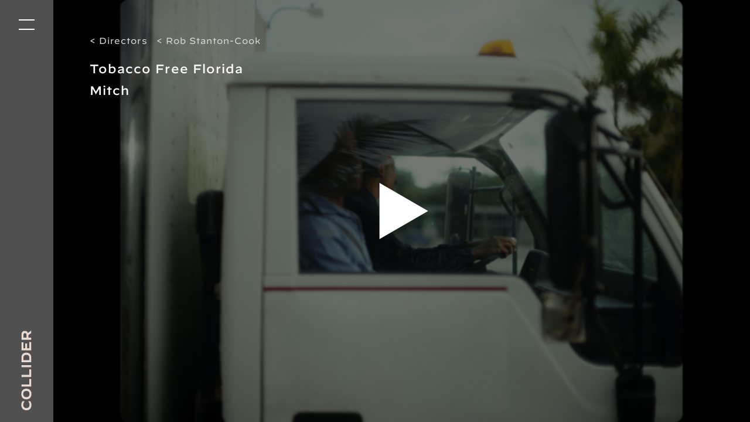

--- FILE ---
content_type: text/html; charset=UTF-8
request_url: https://www.collider.com.au/directors/rob-stanton-cook/tobacco-free-florida---mitch/
body_size: 5682
content:
<!DOCTYPE html>
<html xmlns="http://www.w3.org/1999/xhtml" lang="en-GB">
  <head>
    <meta charset="utf-8">
    <meta name="viewport" content="width=device-width, initial-scale=1">
    <meta name="format-detection" content="telephone=no">
    				
	<title>Tobacco Free Florida – Mitch</title>
	<meta name="description" content="" />

	<meta property="fb:app_id" content="">
	<meta property="og:url" content="https://www.collider.com.au/directors/rob-stanton-cook/tobacco-free-florida---mitch/" />
	<meta property="og:type" content="website" />
	<meta property="og:title" content="Tobacco Free Florida – Mitch" />
	<meta property="og:image" content="" />
	<meta property="og:image:width" content="1200" />
	<meta property="og:image:height" content="630" />
	<meta property="og:description" content="" />
	<meta property="og:site_name" content="Collider" />
	<meta property="og:locale" content="en_GB" />
	<meta property="og:locale:alternate" content="en_GB" />
	
	<meta name="twitter:card" content="summary_large_image" />
	<meta name="twitter:site" content="" />
	<meta name="twitter:url" content="https://www.collider.com.au/directors/rob-stanton-cook/tobacco-free-florida---mitch/" />
	<meta name="twitter:title" content="Tobacco Free Florida – Mitch" />
	<meta name="twitter:description" content="" />
	<meta name="twitter:image" content="" />

	
	<link rel="home" href="https://www.collider.com.au/" />
	<link rel="canonical" href="https://www.collider.com.au/directors/rob-stanton-cook/tobacco-free-florida---mitch/">
    <link rel="apple-touch-icon" sizes="180x180" href="/apple-touch-icon.png?v=87843">
    <link rel="icon" type="image/png" sizes="32x32" href="/favicon-32x32.png?v=87843">
    <link rel="icon" type="image/png" sizes="16x16" href="/favicon-16x16.png?v=87843">
    <link rel="manifest" href="/site.webmanifest?v=87843">
    <link rel="shortcut icon" href="/favicon.ico?v=87843">
    <meta name="msapplication-TileColor" content="#000000">
    <meta name="theme-color" content="#ebdacf">
    <link rel="stylesheet" href="/assets/styles/app.14062023.css">
    <link rel="stylesheet" type="text/css" href="https://cloud.typography.com/7839738/7223032/css/fonts.css" />
    <!-- Google Tag Manager -->
    <script>(function(w,d,s,l,i){w[l]=w[l]||[];w[l].push({'gtm.start':
    new Date().getTime(),event:'gtm.js'});var f=d.getElementsByTagName(s)[0],
    j=d.createElement(s),dl=l!='dataLayer'?'&l='+l:'';j.async=true;j.src=
    'https://www.googletagmanager.com/gtm.js?id='+i+dl;f.parentNode.insertBefore(j,f);
    })(window,document,'script','dataLayer','GTM-56QB2WB');</script>
    <!-- End Google Tag Manager -->
    <!-- Global site tag (gtag.js) - Google Analytics -->
    <script async src="https://www.googletagmanager.com/gtag/js?id=UA-46602919-2"></script>
    <script>
      window.dataLayer = window.dataLayer || [];
      function gtag(){dataLayer.push(arguments);}
      gtag('js', new Date());

      gtag('config', 'UA-46602919-2');
    </script>
    <!-- Hotjar Tracking Code for www.collider.com.au -->
    <script>
        (function(h,o,t,j,a,r){
            h.hj=h.hj||function(){(h.hj.q=h.hj.q||[]).push(arguments)};
            h._hjSettings={hjid:923494,hjsv:6};
            a=o.getElementsByTagName('head')[0];
            r=o.createElement('script');r.async=1;
            r.src=t+h._hjSettings.hjid+j+h._hjSettings.hjsv;
            a.appendChild(r);
        })(window,document,'https://static.hotjar.com/c/hotjar-','.js?sv=');
    </script>
      <script type="application/ld+json">
    {
      "@context": "https://schema.org",
      "@type": "VideoObject",
      "description": "Tobacco Free Florida – Mitch",
      "director": "Rob Stanton-Cook",      "author": "Collider",
      "name": "Tobacco Free Florida – Mitch",
      "uploadDate": "2023-05-11T09:55:00+10:00",
      "thumbnailUrl": "https://www.collider.com.au/files/directors/rob-stanton-cook/temp_lpzjsaziaycflqrnfkxchcfxpicjeoocmigr/_thumbnail/Screen-Shot-2023-05-11-at-9.53.23-am.png",
      "embedUrl": "https://player.vimeo.com/video/825665401"    }
  </script>
  </head>
  <body class="no-transition is-theme-grey" data-page="directors-project">
    <!-- Google Tag Manager (noscript) -->
    <noscript><iframe src="https://www.googletagmanager.com/ns.html?id=GTM-56QB2WB"
    height="0" width="0" style="display:none;visibility:hidden"></iframe></noscript>
    <!-- End Google Tag Manager (noscript) -->
    <div class="site" data-page-container>
      <header class="sidebar" data-nav>
        <div class="sidebar__wrap">
          <div class="sidebar__top">
            <button class="sidebar__navicon" data-nav-toggle>
              <div class="sidebar__navicon-inner">
                <span></span>
                <span></span>
              </div>
            </button>

            <nav class="sidebar__nav nav-primary t-w-medium">
              <ul>
                                  <li><a href="https://www.collider.com.au/directors/">Directors</a></li>
                                  <li><a href="https://www.collider.com.au/studio/">Studio</a></li>
                                  <li><a href="https://www.collider.com.au/projects-for-good/">Projects for Good</a></li>
                              </ul>
            </nav>

                        <nav class="sidebar__nav nav-secondary">
              <ul>
                                                                                                <li><a href="https://www.collider.com.au/facilitation/">Facilitation</a></li>
                                                                                                                                      <li><a href="https://www.collider.com.au/about/">About</a></li>
                                                                                            <li><a href="https://shop.collider.com.au/" target="_blank" rel="noopener nofollow">Shop</a></li>
                                                                                                                  <li><a href="https://www.collider.com.au/contact/">Contact</a></li>
                                                                                                                                      <li><a href="https://www.collider.com.au/subscribe/">Subscribe</a></li>
                                                                      <li><button data-social-toggle>Social</button></li>              </ul>
                              <ul class="t-small sidebar__social" data-social-container>
                                      <li>
                      <a href="https://instagram.com/collider__/" target="_blank">
                                                    <svg width="29" height="28" viewBox="0 0 29 28" fill="none" xmlns="http://www.w3.org/2000/svg">
                              <path fill-rule="evenodd" clip-rule="evenodd" d="M14.1312 0C15.4397 0 16.6173 0 17.9257 0C18.7108 0 19.4959 0 20.2809 0.131182C21.4585 0.131182 22.6361 0.393545 23.6829 0.918272C25.5147 1.70536 26.8232 3.01718 27.4774 4.85372C27.7391 5.50963 27.8699 6.29672 28.0008 7.08381C28.1316 7.73972 28.1316 8.26445 28.1316 8.92035C28.2624 11.9375 28.1316 14.8235 28.1316 17.8407C28.1316 18.6278 28.1316 19.4149 28.0008 20.0708C28.0008 21.1203 27.7391 22.1697 27.3465 23.088C26.5615 25.0557 25.1222 26.4987 23.0287 27.2858C22.3744 27.5482 21.5894 27.6793 20.9351 27.8105C20.4118 27.9417 19.7575 27.9417 19.2342 27.9417C16.7481 28.0729 14.1312 27.9417 11.6452 27.9417C10.8601 27.9417 10.075 27.9417 9.28997 27.9417C8.63575 27.9417 8.11237 27.9417 7.45815 27.8105C6.41139 27.6793 5.36463 27.417 4.44872 27.0234C3.7945 26.7611 3.14027 26.2363 2.61689 25.7116C1.96267 25.0557 1.43929 24.3998 1.04676 23.6127C0.654223 22.8256 0.523379 22.1697 0.261689 21.2514C0.130845 20.4643 0.130845 19.6773 0 19.0213C0 16.1353 0 13.2493 0 10.2322C0 9.44508 0 8.65799 0.130845 7.8709C0.130845 6.82145 0.392534 5.90318 0.654223 4.9849C1.30845 3.41072 2.22436 2.23009 3.66365 1.31182C4.31787 0.918272 4.9721 0.655908 5.75717 0.393545C6.28054 0.262363 6.80392 0.131182 7.3273 0.131182C8.5049 0 9.68251 0 10.8601 0C11.9069 0 13.0845 0 14.1312 0ZM14.1312 25.4492C15.0471 25.4492 15.963 25.4492 16.879 25.4492C18.0566 25.4492 19.2342 25.4492 20.4118 25.3181C21.066 25.3181 21.7202 25.1869 22.3744 24.9245C23.6829 24.3998 24.5988 23.6127 25.1222 22.3009C25.3839 21.5138 25.6456 20.7267 25.6456 19.9396C25.6456 19.0213 25.7764 18.2343 25.7764 17.316C25.7764 15.2171 25.7764 13.1182 25.7764 11.0193C25.7764 9.96981 25.7764 8.92035 25.6456 7.73972C25.6456 7.08381 25.5147 6.4279 25.253 5.77199C24.7296 4.59136 23.9446 3.67309 22.767 3.14836C21.8511 2.886 21.066 2.62363 20.2809 2.62363C19.6267 2.62363 18.9725 2.49245 18.1874 2.49245C17.4023 2.49245 16.6173 2.49245 15.7014 2.49245C13.3462 2.49245 10.991 2.49245 8.63575 2.62363C7.98152 2.62363 7.3273 2.62363 6.67308 2.75482C6.1497 2.886 5.49548 3.14836 4.9721 3.41072C4.05618 4.06663 3.40196 4.85372 3.00943 5.90318C2.74774 6.69027 2.74774 7.34617 2.61689 8.00208C2.61689 8.78917 2.61689 9.57626 2.61689 10.3634C2.61689 13.2493 2.61689 16.1353 2.61689 19.0213C2.61689 19.6773 2.61689 20.202 2.74774 20.8579C2.87858 21.5138 3.00943 22.0385 3.27112 22.5632C3.7945 23.7439 4.84125 24.531 6.01885 24.9245C6.67308 25.1869 7.45815 25.3181 8.11237 25.3181C8.89744 25.3181 9.68251 25.4492 10.3367 25.4492C11.6452 25.4492 12.8228 25.4492 14.1312 25.4492Z" fill="currentColor"/>
                              <path fill-rule="evenodd" clip-rule="evenodd" d="M21.1968 13.5121C21.5894 17.3164 18.9725 20.7271 15.178 21.2518C11.3835 21.6454 7.98151 19.0217 7.45814 15.2175C7.0656 11.282 9.6825 7.87128 13.477 7.47773C17.4023 6.95301 20.8043 9.70782 21.1968 13.5121ZM9.6825 14.8239C9.94419 17.4475 12.2994 19.2841 14.9163 19.0217C17.5332 18.7594 19.365 16.3981 19.1033 13.7745C18.8416 11.1508 16.4864 9.31428 13.8695 9.57664C11.1218 9.97019 9.28996 12.3315 9.6825 14.8239Z" fill="currentColor"/>
                              <path fill-rule="evenodd" clip-rule="evenodd" d="M20.6735 5.11621C21.3277 5.11621 21.7202 5.64094 21.7202 6.29685C21.7202 6.95275 21.1968 7.3463 20.6735 7.3463C20.0192 7.3463 19.6267 6.82157 19.6267 6.16566C19.6267 5.64094 20.0192 5.11621 20.6735 5.11621Z" fill="currentColor"/>
                            </svg>
                                                  collider
                      </a>
                    </li>
                                      <li>
                      <a href="https://instagram.com/collider.studio/" target="_blank">
                                                    <svg width="29" height="28" viewBox="0 0 29 28" fill="none" xmlns="http://www.w3.org/2000/svg">
                              <path fill-rule="evenodd" clip-rule="evenodd" d="M14.1312 0C15.4397 0 16.6173 0 17.9257 0C18.7108 0 19.4959 0 20.2809 0.131182C21.4585 0.131182 22.6361 0.393545 23.6829 0.918272C25.5147 1.70536 26.8232 3.01718 27.4774 4.85372C27.7391 5.50963 27.8699 6.29672 28.0008 7.08381C28.1316 7.73972 28.1316 8.26445 28.1316 8.92035C28.2624 11.9375 28.1316 14.8235 28.1316 17.8407C28.1316 18.6278 28.1316 19.4149 28.0008 20.0708C28.0008 21.1203 27.7391 22.1697 27.3465 23.088C26.5615 25.0557 25.1222 26.4987 23.0287 27.2858C22.3744 27.5482 21.5894 27.6793 20.9351 27.8105C20.4118 27.9417 19.7575 27.9417 19.2342 27.9417C16.7481 28.0729 14.1312 27.9417 11.6452 27.9417C10.8601 27.9417 10.075 27.9417 9.28997 27.9417C8.63575 27.9417 8.11237 27.9417 7.45815 27.8105C6.41139 27.6793 5.36463 27.417 4.44872 27.0234C3.7945 26.7611 3.14027 26.2363 2.61689 25.7116C1.96267 25.0557 1.43929 24.3998 1.04676 23.6127C0.654223 22.8256 0.523379 22.1697 0.261689 21.2514C0.130845 20.4643 0.130845 19.6773 0 19.0213C0 16.1353 0 13.2493 0 10.2322C0 9.44508 0 8.65799 0.130845 7.8709C0.130845 6.82145 0.392534 5.90318 0.654223 4.9849C1.30845 3.41072 2.22436 2.23009 3.66365 1.31182C4.31787 0.918272 4.9721 0.655908 5.75717 0.393545C6.28054 0.262363 6.80392 0.131182 7.3273 0.131182C8.5049 0 9.68251 0 10.8601 0C11.9069 0 13.0845 0 14.1312 0ZM14.1312 25.4492C15.0471 25.4492 15.963 25.4492 16.879 25.4492C18.0566 25.4492 19.2342 25.4492 20.4118 25.3181C21.066 25.3181 21.7202 25.1869 22.3744 24.9245C23.6829 24.3998 24.5988 23.6127 25.1222 22.3009C25.3839 21.5138 25.6456 20.7267 25.6456 19.9396C25.6456 19.0213 25.7764 18.2343 25.7764 17.316C25.7764 15.2171 25.7764 13.1182 25.7764 11.0193C25.7764 9.96981 25.7764 8.92035 25.6456 7.73972C25.6456 7.08381 25.5147 6.4279 25.253 5.77199C24.7296 4.59136 23.9446 3.67309 22.767 3.14836C21.8511 2.886 21.066 2.62363 20.2809 2.62363C19.6267 2.62363 18.9725 2.49245 18.1874 2.49245C17.4023 2.49245 16.6173 2.49245 15.7014 2.49245C13.3462 2.49245 10.991 2.49245 8.63575 2.62363C7.98152 2.62363 7.3273 2.62363 6.67308 2.75482C6.1497 2.886 5.49548 3.14836 4.9721 3.41072C4.05618 4.06663 3.40196 4.85372 3.00943 5.90318C2.74774 6.69027 2.74774 7.34617 2.61689 8.00208C2.61689 8.78917 2.61689 9.57626 2.61689 10.3634C2.61689 13.2493 2.61689 16.1353 2.61689 19.0213C2.61689 19.6773 2.61689 20.202 2.74774 20.8579C2.87858 21.5138 3.00943 22.0385 3.27112 22.5632C3.7945 23.7439 4.84125 24.531 6.01885 24.9245C6.67308 25.1869 7.45815 25.3181 8.11237 25.3181C8.89744 25.3181 9.68251 25.4492 10.3367 25.4492C11.6452 25.4492 12.8228 25.4492 14.1312 25.4492Z" fill="currentColor"/>
                              <path fill-rule="evenodd" clip-rule="evenodd" d="M21.1968 13.5121C21.5894 17.3164 18.9725 20.7271 15.178 21.2518C11.3835 21.6454 7.98151 19.0217 7.45814 15.2175C7.0656 11.282 9.6825 7.87128 13.477 7.47773C17.4023 6.95301 20.8043 9.70782 21.1968 13.5121ZM9.6825 14.8239C9.94419 17.4475 12.2994 19.2841 14.9163 19.0217C17.5332 18.7594 19.365 16.3981 19.1033 13.7745C18.8416 11.1508 16.4864 9.31428 13.8695 9.57664C11.1218 9.97019 9.28996 12.3315 9.6825 14.8239Z" fill="currentColor"/>
                              <path fill-rule="evenodd" clip-rule="evenodd" d="M20.6735 5.11621C21.3277 5.11621 21.7202 5.64094 21.7202 6.29685C21.7202 6.95275 21.1968 7.3463 20.6735 7.3463C20.0192 7.3463 19.6267 6.82157 19.6267 6.16566C19.6267 5.64094 20.0192 5.11621 20.6735 5.11621Z" fill="currentColor"/>
                            </svg>
                                                  collider.studio
                      </a>
                    </li>
                                      <li>
                      <a href="https://vimeo.com/collider" target="_blank">
                                                    <svg id="009232f2-0c9e-40b9-8bbe-e72b1ea6e790" data-name="Layer 1" xmlns="http://www.w3.org/2000/svg" viewBox="0 0 265.72 214.3"><title>Vimeo</title><path d="M227.06,0c25.7.69,38.53,15.25,38.66,43.82,0,1.86-.06,3.86-.13,5.85q-1.67,36.33-54.14,98.9-54.06,65.56-91.75,65.73-23.45,0-39-40.14L69.71,137.43,58.94,100.77Q47,60.9,33.37,60.93q-3,0-20.73,11.58L0,57.57,19.6,41.33,38.85,25.27C56.09,11.46,69.22,3.92,78.17,2.87a35.63,35.63,0,0,1,3.68-.19c18.42,0,30,13.26,34.48,39.84C118.88,57.63,121,70,122.68,79.43s3,16,4.11,19.85q9.15,37.62,19.73,37.84c5.48,0,13.82-8.22,25.1-24.59q16.61-25.22,17.8-37.35a44.88,44.88,0,0,0,.3-4.61c0-11-6-16.49-18.1-16.49A57,57,0,0,0,152.06,58q18.67-57.79,72-58Zm0,0" fill="currentColor"/></svg>
                                                  Vimeo
                      </a>
                    </li>
                                      <li>
                      <a href="https://au.linkedin.com/company/collider-pty-ltd" target="_blank">
                                                  <svg width="28" height="28" viewBox="0 0 28 28" fill="none" xmlns="http://www.w3.org/2000/svg">
                            <path fill-rule="evenodd" clip-rule="evenodd" d="M25.9421 0H2.27678C1.10086 0 0.218918 0.88421 0.218918 2.06316V26.0842C0.218918 27.1158 1.10086 28 2.27678 28H25.9421C27.1181 28 28 27.1158 28 25.9368V2.06316C28 0.88421 27.1181 0 25.9421 0ZM8.59734 23.4316H4.48162V10.7579H8.74433V23.4316H8.59734ZM6.53948 9.13684C5.06958 9.13684 4.18764 8.10526 4.18764 6.92632C4.18764 5.74737 5.06958 4.71579 6.53948 4.71579C8.00938 4.71579 8.89132 5.6 8.89132 6.92632C8.89132 8.10526 8.00938 9.13684 6.53948 9.13684ZM23.7373 23.4316H19.4746V16.6526C19.4746 14.8842 18.8866 13.8526 17.4167 13.8526C16.2408 13.8526 15.5059 14.5895 15.2119 15.3263C15.0649 15.6211 15.0649 15.9158 15.0649 16.3579V23.4316H10.9492C10.9492 23.4316 10.9492 11.9368 10.9492 10.7579H15.2119V12.5263C15.7998 11.6421 16.8288 10.4632 19.0336 10.4632C21.8264 10.4632 23.8843 12.2316 23.8843 16.2105V23.4316H23.7373Z" fill="currentColor"/>
                          </svg>
                                                  LinkedIn
                      </a>
                    </li>
                                  </ul>
                          </nav>
          </div>

                      <div class="sidebar__logo">
                      <a href="/">
              <svg data-name="Layer 1" xmlns="http://www.w3.org/2000/svg" viewBox="0 0 104.83 824.31"><title>Collider</title><path d="M53 824.31c-27.78 0-53-19-53-56.57 0-16.47 6.16-29.65 11.89-37h22.34v.14c-7.16 10.74-14.18 21.34-14.18 37.24 0 21.48 14 33.51 32.8 33.51 17.9 0 31.93-11.17 31.93-33.37 0-15.61-5.73-26.92-13.6-37.38v-.14h22.34c5.3 7 11.31 20.91 11.31 39.1 0 38.57-24.63 54.47-51.83 54.47zM52.41 711.29C20.62 711.29 0 690 0 656.15S20.62 601 52.41 601s52.42 21.34 52.42 55.14-20.62 55.15-52.42 55.15zm0-87.65c-20.19 0-32.5 11.6-32.5 32.37s12.31 32.65 32.5 32.65 32.52-11.6 32.52-32.37-12.32-32.65-32.52-32.65zM2.29 579.42v-22.06H82.2v-57.14l20.34.72v78.48zM2.29 479.6v-22.05H82.2v-57.14l20.34.71v78.48zM2.29 379.5v-22.05h100.25v22.05zM2.29 328v-49.17c0-31.51 18.62-50.41 50-50.41s50.27 18.9 50.27 50.41V328zm80.34-49c0-17.76-9.31-27.93-30.07-27.93S22.2 261.21 22.2 279v26.92h60.43zM2.29 204.93v-83.49l19.91-.72V183h18.47v-50.1h19.91V183h22v-64.42l19.91.71v85.64zM2.29 95.38V42.1C2.29 16.47 14.32 4 36.81 4c16.61 0 27.35 7.3 31.93 21.48L102.54 0v25.92L73 47.12v26.21h29.5v22zm51.27-52.7c0-12-6.73-16.33-15.75-16.33S22.2 30.65 22.2 42.68v30.65h31.36z"/></svg>
            </a>
                      </div>
                  </div>
        <div class="sidebar__bg"></div>
      </header>
      <div class="sidebar-shroud" data-nav-shroud></div>
      <main class="content" role="main" data-content>
      	    
  
  <div class="content-wrapper standalone-project">
    <div class="page-details page-details--cols container">
      <div class="page-details__col">
                <div class="page-details__action t-small">
                      <a href="https://www.collider.com.au/directors/">< Directors</a>
                    <a href="https://www.collider.com.au/directors/rob-stanton-cook/">< Rob Stanton-Cook</a>
        </div>
                <h1 class="t-w-medium page-details__title">
          Tobacco Free Florida<br>          <em>Mitch</em>
        </h1>
              </div>
          </div>      <button class="project-clicker" data-lightbox-toggle="video">
        <div class="project-play-icon"><span></span></div>
      </button>
    
    <div class="standalone-project__more">
      <button class="t-small container" data-info-toggle>Read more</button>
    </div>

  </div>
  
      <div class="bg-cover">
              <div class="bg-cover--cycle" data-cycle>
                                    <img src="https://www.collider.com.au/files/directors/rob-stanton-cook/tobacco-free-florida-mitch/_smallImage/Stills_2.png" data-src="https://www.collider.com.au/files/directors/rob-stanton-cook/tobacco-free-florida-mitch/_largeImage/Stills_2.png" class="lazyload lazypreload">
                                                <img src="https://www.collider.com.au/files/directors/rob-stanton-cook/tobacco-free-florida-mitch/_smallImage/Stills_4.png" data-src="https://www.collider.com.au/files/directors/rob-stanton-cook/tobacco-free-florida-mitch/_largeImage/Stills_4.png">
                                                <img src="https://www.collider.com.au/files/directors/rob-stanton-cook/tobacco-free-florida-mitch/_smallImage/Stills_10.png" data-src="https://www.collider.com.au/files/directors/rob-stanton-cook/tobacco-free-florida-mitch/_largeImage/Stills_10.png">
                                                <img src="https://www.collider.com.au/files/directors/rob-stanton-cook/tobacco-free-florida-mitch/_smallImage/Screen-Shot-2023-05-11-at-9.53.50-am.png" data-src="https://www.collider.com.au/files/directors/rob-stanton-cook/tobacco-free-florida-mitch/_largeImage/Screen-Shot-2023-05-11-at-9.53.50-am.png">
                                                <img src="https://www.collider.com.au/files/directors/rob-stanton-cook/tobacco-free-florida-mitch/_smallImage/Stills_15.png" data-src="https://www.collider.com.au/files/directors/rob-stanton-cook/tobacco-free-florida-mitch/_largeImage/Stills_15.png">
                                                <img src="https://www.collider.com.au/files/directors/rob-stanton-cook/tobacco-free-florida-mitch/_smallImage/Stills_16.png" data-src="https://www.collider.com.au/files/directors/rob-stanton-cook/tobacco-free-florida-mitch/_largeImage/Stills_16.png">
                              </div>
          </div>
        </main>
    </div>
    <div data-lightbox-content>
        <div class="project-info" data-project-info>
    <div class="container">
      <div class="page-details__action t-small">
        <button data-info-toggle>x Close</button>
      </div>
      <div class="project-info__text t-paragraphs t-regular">
        <p>Client. Tobacco Free Florida<br>        Project. <em>Mitch</em>
        </p>

                  
              </div>
    </div>
  </div>

      <div class="project-lightbox" data-vimeo="825665401" data-lightbox="video" data-lightbox-toggle>
  <div class="project-lightbox__container" id="video-embed" data-lightbox-container>
  </div>

  <div class="project-lightbox__branding">
    <button class="project-lightbox__close">
      <svg xmlns="http://www.w3.org/2000/svg" width="21" height="21" viewBox="0 0 21 21">
        <path stroke="#D6D6D6" stroke-width="2.4" d="M.8486.8485L19.5156 19.5165M.8486 19.5162L19.5156.8482"/>
      </svg>
    </button>

    <div class="sidebar__logo">
      <svg xmlns="http://www.w3.org/2000/svg" viewBox="0 0 104.83 824.31"><path d="M53 824.31c-27.78 0-53-19-53-56.57 0-16.47 6.16-29.65 11.89-37h22.34v.14c-7.16 10.74-14.18 21.34-14.18 37.24 0 21.48 14 33.51 32.8 33.51 17.9 0 31.93-11.17 31.93-33.37 0-15.61-5.73-26.92-13.6-37.38v-.14h22.34c5.3 7 11.31 20.91 11.31 39.1 0 38.57-24.63 54.47-51.83 54.47zM52.41 711.29C20.62 711.29 0 690 0 656.15S20.62 601 52.41 601s52.42 21.34 52.42 55.14-20.62 55.15-52.42 55.15zm0-87.65c-20.19 0-32.5 11.6-32.5 32.37s12.31 32.65 32.5 32.65 32.52-11.6 32.52-32.37-12.32-32.65-32.52-32.65zM2.29 579.42v-22.06H82.2v-57.14l20.34.72v78.48zM2.29 479.6v-22.05H82.2v-57.14l20.34.71v78.48zM2.29 379.5v-22.05h100.25v22.05zM2.29 328v-49.17c0-31.51 18.62-50.41 50-50.41s50.27 18.9 50.27 50.41V328zm80.34-49c0-17.76-9.31-27.93-30.07-27.93S22.2 261.21 22.2 279v26.92h60.43zM2.29 204.93v-83.49l19.91-.72V183h18.47v-50.1h19.91V183h22v-64.42l19.91.71v85.64zM2.29 95.38V42.1C2.29 16.47 14.32 4 36.81 4c16.61 0 27.35 7.3 31.93 21.48L102.54 0v25.92L73 47.12v26.21h29.5v22zm51.27-52.7c0-12-6.73-16.33-15.75-16.33S22.2 30.65 22.2 42.68v30.65h31.36z"></path></svg>
    </div>
  </div>
</div>

<div class="project-lightbox" data-lightbox="img" data-lightbox-toggle>
  <div class="project-lightbox__container" data-lightbox-container>
  </div>

  <div class="project-lightbox__branding">
    <button class="project-lightbox__close">
      <svg xmlns="http://www.w3.org/2000/svg" width="21" height="21" viewBox="0 0 21 21">
        <path stroke="#D6D6D6" stroke-width="2.4" d="M.8486.8485L19.5156 19.5165M.8486 19.5162L19.5156.8482"/>
      </svg>
    </button>

    <div class="sidebar__logo">
      <svg xmlns="http://www.w3.org/2000/svg" viewBox="0 0 104.83 824.31"><path d="M53 824.31c-27.78 0-53-19-53-56.57 0-16.47 6.16-29.65 11.89-37h22.34v.14c-7.16 10.74-14.18 21.34-14.18 37.24 0 21.48 14 33.51 32.8 33.51 17.9 0 31.93-11.17 31.93-33.37 0-15.61-5.73-26.92-13.6-37.38v-.14h22.34c5.3 7 11.31 20.91 11.31 39.1 0 38.57-24.63 54.47-51.83 54.47zM52.41 711.29C20.62 711.29 0 690 0 656.15S20.62 601 52.41 601s52.42 21.34 52.42 55.14-20.62 55.15-52.42 55.15zm0-87.65c-20.19 0-32.5 11.6-32.5 32.37s12.31 32.65 32.5 32.65 32.52-11.6 32.52-32.37-12.32-32.65-32.52-32.65zM2.29 579.42v-22.06H82.2v-57.14l20.34.72v78.48zM2.29 479.6v-22.05H82.2v-57.14l20.34.71v78.48zM2.29 379.5v-22.05h100.25v22.05zM2.29 328v-49.17c0-31.51 18.62-50.41 50-50.41s50.27 18.9 50.27 50.41V328zm80.34-49c0-17.76-9.31-27.93-30.07-27.93S22.2 261.21 22.2 279v26.92h60.43zM2.29 204.93v-83.49l19.91-.72V183h18.47v-50.1h19.91V183h22v-64.42l19.91.71v85.64zM2.29 95.38V42.1C2.29 16.47 14.32 4 36.81 4c16.61 0 27.35 7.3 31.93 21.48L102.54 0v25.92L73 47.12v26.21h29.5v22zm51.27-52.7c0-12-6.73-16.33-15.75-16.33S22.2 30.65 22.2 42.68v30.65h31.36z"></path></svg>
    </div>
  </div>
</div>      </div>
    <script src="/assets/js/modernizr.js" async></script>
    <script type="text/javascript" src="https://js.createsend1.com/javascript/copypastesubscribeformlogic.js"></script>
    <script src="https://maps.googleapis.com/maps/api/js?key=AIzaSyD1ApXsvhhuWMUCjuosDMIxw9EfmrO6W1o" type="text/javascript"></script>
    <script src="/assets/js/app.14062023.js" async></script>
  <script defer src="https://static.cloudflareinsights.com/beacon.min.js/vcd15cbe7772f49c399c6a5babf22c1241717689176015" integrity="sha512-ZpsOmlRQV6y907TI0dKBHq9Md29nnaEIPlkf84rnaERnq6zvWvPUqr2ft8M1aS28oN72PdrCzSjY4U6VaAw1EQ==" data-cf-beacon='{"version":"2024.11.0","token":"6cc79ac570b140c5818571e4c5f36514","r":1,"server_timing":{"name":{"cfCacheStatus":true,"cfEdge":true,"cfExtPri":true,"cfL4":true,"cfOrigin":true,"cfSpeedBrain":true},"location_startswith":null}}' crossorigin="anonymous"></script>
</body>
</html>

--- FILE ---
content_type: text/css
request_url: https://www.collider.com.au/assets/styles/app.14062023.css
body_size: 12052
content:
/*! normalize.css v7.0.0 | MIT License | github.com/necolas/normalize.css */html{line-height:1.15;-ms-text-size-adjust:100%;-webkit-text-size-adjust:100%}body{margin:0}article,aside,footer,header,nav,section{display:block}h1{font-size:2em;margin:.67em 0}figcaption,figure,main{display:block}figure{margin:1em 40px}hr{-webkit-box-sizing:content-box;box-sizing:content-box;height:0;overflow:visible}pre{font-family:monospace,monospace;font-size:1em}a{background-color:transparent;-webkit-text-decoration-skip:objects}abbr[title]{border-bottom:none;text-decoration:underline;-webkit-text-decoration:underline dotted;text-decoration:underline dotted}b,strong{font-weight:inherit}b,strong{font-weight:bolder}code,kbd,samp{font-family:monospace,monospace;font-size:1em}dfn{font-style:italic}mark{background-color:#ff0;color:#000}small{font-size:80%}sub,sup{font-size:75%;line-height:0;position:relative;vertical-align:baseline}sub{bottom:-.25em}sup{top:-.5em}audio,video{display:inline-block}audio:not([controls]){display:none;height:0}img{border-style:none}svg:not(:root){overflow:hidden}button,input,optgroup,select,textarea{font-family:sans-serif;font-size:100%;line-height:1.15;margin:0}button,input{overflow:visible}button,select{text-transform:none}[type=reset],[type=submit],button,html [type=button]{-webkit-appearance:button}[type=button]::-moz-focus-inner,[type=reset]::-moz-focus-inner,[type=submit]::-moz-focus-inner,button::-moz-focus-inner{border-style:none;padding:0}[type=button]:-moz-focusring,[type=reset]:-moz-focusring,[type=submit]:-moz-focusring,button:-moz-focusring{outline:1px dotted ButtonText}fieldset{padding:.35em .75em .625em}legend{-webkit-box-sizing:border-box;box-sizing:border-box;color:inherit;display:table;max-width:100%;padding:0;white-space:normal}progress{display:inline-block;vertical-align:baseline}textarea{overflow:auto}[type=checkbox],[type=radio]{-webkit-box-sizing:border-box;box-sizing:border-box;padding:0}[type=number]::-webkit-inner-spin-button,[type=number]::-webkit-outer-spin-button{height:auto}[type=search]{-webkit-appearance:textfield;outline-offset:-2px}[type=search]::-webkit-search-cancel-button,[type=search]::-webkit-search-decoration{-webkit-appearance:none}::-webkit-file-upload-button{-webkit-appearance:button;font:inherit}details,menu{display:block}summary{display:list-item}canvas{display:inline-block}template{display:none}[hidden]{display:none}.swiper-container{margin-left:auto;margin-right:auto;position:relative;overflow:hidden;list-style:none;padding:0;z-index:1}.swiper-container-no-flexbox .swiper-slide{float:left}.swiper-container-vertical>.swiper-wrapper{-webkit-box-orient:vertical;-webkit-box-direction:normal;-ms-flex-direction:column;flex-direction:column}.swiper-wrapper{position:relative;width:100%;height:100%;z-index:1;display:-webkit-box;display:-ms-flexbox;display:flex;-webkit-transition-property:-webkit-transform;transition-property:-webkit-transform;-o-transition-property:transform;transition-property:transform;transition-property:transform,-webkit-transform;-webkit-box-sizing:content-box;box-sizing:content-box}.swiper-container-android .swiper-slide,.swiper-wrapper{-webkit-transform:translate3d(0,0,0);transform:translate3d(0,0,0)}.swiper-container-multirow>.swiper-wrapper{-ms-flex-wrap:wrap;flex-wrap:wrap}.swiper-container-free-mode>.swiper-wrapper{-webkit-transition-timing-function:ease-out;-o-transition-timing-function:ease-out;transition-timing-function:ease-out;margin:0 auto}.swiper-slide{-ms-flex-negative:0;flex-shrink:0;width:100%;height:100%;position:relative;-webkit-transition-property:-webkit-transform;transition-property:-webkit-transform;-o-transition-property:transform;transition-property:transform;transition-property:transform,-webkit-transform}.swiper-slide-invisible-blank{visibility:hidden}.swiper-container-autoheight,.swiper-container-autoheight .swiper-slide{height:auto}.swiper-container-autoheight .swiper-wrapper{-webkit-box-align:start;-ms-flex-align:start;align-items:flex-start;-webkit-transition-property:height,-webkit-transform;transition-property:height,-webkit-transform;-o-transition-property:transform,height;transition-property:transform,height;transition-property:transform,height,-webkit-transform}.swiper-container-3d{-webkit-perspective:1200px;perspective:1200px}.swiper-container-3d .swiper-cube-shadow,.swiper-container-3d .swiper-slide,.swiper-container-3d .swiper-slide-shadow-bottom,.swiper-container-3d .swiper-slide-shadow-left,.swiper-container-3d .swiper-slide-shadow-right,.swiper-container-3d .swiper-slide-shadow-top,.swiper-container-3d .swiper-wrapper{-webkit-transform-style:preserve-3d;transform-style:preserve-3d}.swiper-container-3d .swiper-slide-shadow-bottom,.swiper-container-3d .swiper-slide-shadow-left,.swiper-container-3d .swiper-slide-shadow-right,.swiper-container-3d .swiper-slide-shadow-top{position:absolute;left:0;top:0;width:100%;height:100%;pointer-events:none;z-index:10}.swiper-container-3d .swiper-slide-shadow-left{background-image:-o-linear-gradient(right,rgba(0,0,0,.5),rgba(0,0,0,0));background-image:-webkit-gradient(linear,right top,left top,from(rgba(0,0,0,.5)),to(rgba(0,0,0,0)));background-image:linear-gradient(to left,rgba(0,0,0,.5),rgba(0,0,0,0))}.swiper-container-3d .swiper-slide-shadow-right{background-image:-o-linear-gradient(left,rgba(0,0,0,.5),rgba(0,0,0,0));background-image:-webkit-gradient(linear,left top,right top,from(rgba(0,0,0,.5)),to(rgba(0,0,0,0)));background-image:linear-gradient(to right,rgba(0,0,0,.5),rgba(0,0,0,0))}.swiper-container-3d .swiper-slide-shadow-top{background-image:-o-linear-gradient(bottom,rgba(0,0,0,.5),rgba(0,0,0,0));background-image:-webkit-gradient(linear,left bottom,left top,from(rgba(0,0,0,.5)),to(rgba(0,0,0,0)));background-image:linear-gradient(to top,rgba(0,0,0,.5),rgba(0,0,0,0))}.swiper-container-3d .swiper-slide-shadow-bottom{background-image:-o-linear-gradient(top,rgba(0,0,0,.5),rgba(0,0,0,0));background-image:-webkit-gradient(linear,left top,left bottom,from(rgba(0,0,0,.5)),to(rgba(0,0,0,0)));background-image:linear-gradient(to bottom,rgba(0,0,0,.5),rgba(0,0,0,0))}.swiper-container-wp8-horizontal,.swiper-container-wp8-horizontal>.swiper-wrapper{-ms-touch-action:pan-y;touch-action:pan-y}.swiper-container-wp8-vertical,.swiper-container-wp8-vertical>.swiper-wrapper{-ms-touch-action:pan-x;touch-action:pan-x}.swiper-button-next,.swiper-button-prev{position:absolute;top:50%;width:27px;height:44px;margin-top:-22px;z-index:10;cursor:pointer;background-size:27px 44px;background-position:center;background-repeat:no-repeat}.swiper-button-next.swiper-button-disabled,.swiper-button-prev.swiper-button-disabled{opacity:.35;cursor:auto;pointer-events:none}.swiper-button-prev,.swiper-container-rtl .swiper-button-next{background-image:url("data:image/svg+xml;charset=utf-8,%3Csvg%20xmlns%3D'http%3A%2F%2Fwww.w3.org%2F2000%2Fsvg'%20viewBox%3D'0%200%2027%2044'%3E%3Cpath%20d%3D'M0%2C22L22%2C0l2.1%2C2.1L4.2%2C22l19.9%2C19.9L22%2C44L0%2C22L0%2C22L0%2C22z'%20fill%3D'%23007aff'%2F%3E%3C%2Fsvg%3E");left:10px;right:auto}.swiper-button-next,.swiper-container-rtl .swiper-button-prev{background-image:url("data:image/svg+xml;charset=utf-8,%3Csvg%20xmlns%3D'http%3A%2F%2Fwww.w3.org%2F2000%2Fsvg'%20viewBox%3D'0%200%2027%2044'%3E%3Cpath%20d%3D'M27%2C22L27%2C22L5%2C44l-2.1-2.1L22.8%2C22L2.9%2C2.1L5%2C0L27%2C22L27%2C22z'%20fill%3D'%23007aff'%2F%3E%3C%2Fsvg%3E");right:10px;left:auto}.swiper-button-prev.swiper-button-white,.swiper-container-rtl .swiper-button-next.swiper-button-white{background-image:url("data:image/svg+xml;charset=utf-8,%3Csvg%20xmlns%3D'http%3A%2F%2Fwww.w3.org%2F2000%2Fsvg'%20viewBox%3D'0%200%2027%2044'%3E%3Cpath%20d%3D'M0%2C22L22%2C0l2.1%2C2.1L4.2%2C22l19.9%2C19.9L22%2C44L0%2C22L0%2C22L0%2C22z'%20fill%3D'%23ffffff'%2F%3E%3C%2Fsvg%3E")}.swiper-button-next.swiper-button-white,.swiper-container-rtl .swiper-button-prev.swiper-button-white{background-image:url("data:image/svg+xml;charset=utf-8,%3Csvg%20xmlns%3D'http%3A%2F%2Fwww.w3.org%2F2000%2Fsvg'%20viewBox%3D'0%200%2027%2044'%3E%3Cpath%20d%3D'M27%2C22L27%2C22L5%2C44l-2.1-2.1L22.8%2C22L2.9%2C2.1L5%2C0L27%2C22L27%2C22z'%20fill%3D'%23ffffff'%2F%3E%3C%2Fsvg%3E")}.swiper-button-prev.swiper-button-black,.swiper-container-rtl .swiper-button-next.swiper-button-black{background-image:url("data:image/svg+xml;charset=utf-8,%3Csvg%20xmlns%3D'http%3A%2F%2Fwww.w3.org%2F2000%2Fsvg'%20viewBox%3D'0%200%2027%2044'%3E%3Cpath%20d%3D'M0%2C22L22%2C0l2.1%2C2.1L4.2%2C22l19.9%2C19.9L22%2C44L0%2C22L0%2C22L0%2C22z'%20fill%3D'%23000000'%2F%3E%3C%2Fsvg%3E")}.swiper-button-next.swiper-button-black,.swiper-container-rtl .swiper-button-prev.swiper-button-black{background-image:url("data:image/svg+xml;charset=utf-8,%3Csvg%20xmlns%3D'http%3A%2F%2Fwww.w3.org%2F2000%2Fsvg'%20viewBox%3D'0%200%2027%2044'%3E%3Cpath%20d%3D'M27%2C22L27%2C22L5%2C44l-2.1-2.1L22.8%2C22L2.9%2C2.1L5%2C0L27%2C22L27%2C22z'%20fill%3D'%23000000'%2F%3E%3C%2Fsvg%3E")}.swiper-button-lock{display:none}.swiper-pagination{position:absolute;text-align:center;-webkit-transition:.3s opacity;-o-transition:.3s opacity;transition:.3s opacity;-webkit-transform:translate3d(0,0,0);transform:translate3d(0,0,0);z-index:10}.swiper-pagination.swiper-pagination-hidden{opacity:0}.swiper-container-horizontal>.swiper-pagination-bullets,.swiper-pagination-custom,.swiper-pagination-fraction{bottom:10px;left:0;width:100%}.swiper-pagination-bullets-dynamic{overflow:hidden;font-size:0}.swiper-pagination-bullets-dynamic .swiper-pagination-bullet{-webkit-transform:scale(.33);-ms-transform:scale(.33);transform:scale(.33);position:relative}.swiper-pagination-bullets-dynamic .swiper-pagination-bullet-active{-webkit-transform:scale(1);-ms-transform:scale(1);transform:scale(1)}.swiper-pagination-bullets-dynamic .swiper-pagination-bullet-active-main{-webkit-transform:scale(1);-ms-transform:scale(1);transform:scale(1)}.swiper-pagination-bullets-dynamic .swiper-pagination-bullet-active-prev{-webkit-transform:scale(.66);-ms-transform:scale(.66);transform:scale(.66)}.swiper-pagination-bullets-dynamic .swiper-pagination-bullet-active-prev-prev{-webkit-transform:scale(.33);-ms-transform:scale(.33);transform:scale(.33)}.swiper-pagination-bullets-dynamic .swiper-pagination-bullet-active-next{-webkit-transform:scale(.66);-ms-transform:scale(.66);transform:scale(.66)}.swiper-pagination-bullets-dynamic .swiper-pagination-bullet-active-next-next{-webkit-transform:scale(.33);-ms-transform:scale(.33);transform:scale(.33)}.swiper-pagination-bullet{width:8px;height:8px;display:inline-block;border-radius:100%;background:#000;opacity:.2}button.swiper-pagination-bullet{border:none;margin:0;padding:0;-webkit-box-shadow:none;box-shadow:none;-webkit-appearance:none;-moz-appearance:none;appearance:none}.swiper-pagination-clickable .swiper-pagination-bullet{cursor:pointer}.swiper-pagination-bullet-active{opacity:1;background:#007aff}.swiper-container-vertical>.swiper-pagination-bullets{right:10px;top:50%;-webkit-transform:translate3d(0,-50%,0);transform:translate3d(0,-50%,0)}.swiper-container-vertical>.swiper-pagination-bullets .swiper-pagination-bullet{margin:6px 0;display:block}.swiper-container-vertical>.swiper-pagination-bullets.swiper-pagination-bullets-dynamic{top:50%;-webkit-transform:translateY(-50%);-ms-transform:translateY(-50%);transform:translateY(-50%);width:8px}.swiper-container-vertical>.swiper-pagination-bullets.swiper-pagination-bullets-dynamic .swiper-pagination-bullet{display:inline-block;-webkit-transition:.2s top,.2s -webkit-transform;transition:.2s top,.2s -webkit-transform;-o-transition:.2s transform,.2s top;transition:.2s transform,.2s top;transition:.2s transform,.2s top,.2s -webkit-transform}.swiper-container-horizontal>.swiper-pagination-bullets .swiper-pagination-bullet{margin:0 4px}.swiper-container-horizontal>.swiper-pagination-bullets.swiper-pagination-bullets-dynamic{left:50%;-webkit-transform:translateX(-50%);-ms-transform:translateX(-50%);transform:translateX(-50%);white-space:nowrap}.swiper-container-horizontal>.swiper-pagination-bullets.swiper-pagination-bullets-dynamic .swiper-pagination-bullet{-webkit-transition:.2s left,.2s -webkit-transform;transition:.2s left,.2s -webkit-transform;-o-transition:.2s transform,.2s left;transition:.2s transform,.2s left;transition:.2s transform,.2s left,.2s -webkit-transform}.swiper-container-horizontal.swiper-container-rtl>.swiper-pagination-bullets-dynamic .swiper-pagination-bullet{-webkit-transition:.2s right,.2s -webkit-transform;transition:.2s right,.2s -webkit-transform;-o-transition:.2s transform,.2s right;transition:.2s transform,.2s right;transition:.2s transform,.2s right,.2s -webkit-transform}.swiper-pagination-progressbar{background:rgba(0,0,0,.25);position:absolute}.swiper-pagination-progressbar .swiper-pagination-progressbar-fill{background:#007aff;position:absolute;left:0;top:0;width:100%;height:100%;-webkit-transform:scale(0);-ms-transform:scale(0);transform:scale(0);-webkit-transform-origin:left top;-ms-transform-origin:left top;transform-origin:left top}.swiper-container-rtl .swiper-pagination-progressbar .swiper-pagination-progressbar-fill{-webkit-transform-origin:right top;-ms-transform-origin:right top;transform-origin:right top}.swiper-container-horizontal>.swiper-pagination-progressbar,.swiper-container-vertical>.swiper-pagination-progressbar.swiper-pagination-progressbar-opposite{width:100%;height:4px;left:0;top:0}.swiper-container-horizontal>.swiper-pagination-progressbar.swiper-pagination-progressbar-opposite,.swiper-container-vertical>.swiper-pagination-progressbar{width:4px;height:100%;left:0;top:0}.swiper-pagination-white .swiper-pagination-bullet-active{background:#fff}.swiper-pagination-progressbar.swiper-pagination-white{background:rgba(255,255,255,.25)}.swiper-pagination-progressbar.swiper-pagination-white .swiper-pagination-progressbar-fill{background:#fff}.swiper-pagination-black .swiper-pagination-bullet-active{background:#000}.swiper-pagination-progressbar.swiper-pagination-black{background:rgba(0,0,0,.25)}.swiper-pagination-progressbar.swiper-pagination-black .swiper-pagination-progressbar-fill{background:#000}.swiper-pagination-lock{display:none}.swiper-scrollbar{border-radius:10px;position:relative;-ms-touch-action:none;background:rgba(0,0,0,.1)}.swiper-container-horizontal>.swiper-scrollbar{position:absolute;left:1%;bottom:3px;z-index:50;height:5px;width:98%}.swiper-container-vertical>.swiper-scrollbar{position:absolute;right:3px;top:1%;z-index:50;width:5px;height:98%}.swiper-scrollbar-drag{height:100%;width:100%;position:relative;background:rgba(0,0,0,.5);border-radius:10px;left:0;top:0}.swiper-scrollbar-cursor-drag{cursor:move}.swiper-scrollbar-lock{display:none}.swiper-zoom-container{width:100%;height:100%;display:-webkit-box;display:-ms-flexbox;display:flex;-webkit-box-pack:center;-ms-flex-pack:center;justify-content:center;-webkit-box-align:center;-ms-flex-align:center;align-items:center;text-align:center}.swiper-zoom-container>canvas,.swiper-zoom-container>img,.swiper-zoom-container>svg{max-width:100%;max-height:100%;-o-object-fit:contain;object-fit:contain}.swiper-slide-zoomed{cursor:move}.swiper-lazy-preloader{width:42px;height:42px;position:absolute;left:50%;top:50%;margin-left:-21px;margin-top:-21px;z-index:10;-webkit-transform-origin:50%;-ms-transform-origin:50%;transform-origin:50%;-webkit-animation:swiper-preloader-spin 1s steps(12,end) infinite;animation:swiper-preloader-spin 1s steps(12,end) infinite}.swiper-lazy-preloader:after{display:block;content:"";width:100%;height:100%;background-image:url("data:image/svg+xml;charset=utf-8,%3Csvg%20viewBox%3D'0%200%20120%20120'%20xmlns%3D'http%3A%2F%2Fwww.w3.org%2F2000%2Fsvg'%20xmlns%3Axlink%3D'http%3A%2F%2Fwww.w3.org%2F1999%2Fxlink'%3E%3Cdefs%3E%3Cline%20id%3D'l'%20x1%3D'60'%20x2%3D'60'%20y1%3D'7'%20y2%3D'27'%20stroke%3D'%236c6c6c'%20stroke-width%3D'11'%20stroke-linecap%3D'round'%2F%3E%3C%2Fdefs%3E%3Cg%3E%3Cuse%20xlink%3Ahref%3D'%23l'%20opacity%3D'.27'%2F%3E%3Cuse%20xlink%3Ahref%3D'%23l'%20opacity%3D'.27'%20transform%3D'rotate(30%2060%2C60)'%2F%3E%3Cuse%20xlink%3Ahref%3D'%23l'%20opacity%3D'.27'%20transform%3D'rotate(60%2060%2C60)'%2F%3E%3Cuse%20xlink%3Ahref%3D'%23l'%20opacity%3D'.27'%20transform%3D'rotate(90%2060%2C60)'%2F%3E%3Cuse%20xlink%3Ahref%3D'%23l'%20opacity%3D'.27'%20transform%3D'rotate(120%2060%2C60)'%2F%3E%3Cuse%20xlink%3Ahref%3D'%23l'%20opacity%3D'.27'%20transform%3D'rotate(150%2060%2C60)'%2F%3E%3Cuse%20xlink%3Ahref%3D'%23l'%20opacity%3D'.37'%20transform%3D'rotate(180%2060%2C60)'%2F%3E%3Cuse%20xlink%3Ahref%3D'%23l'%20opacity%3D'.46'%20transform%3D'rotate(210%2060%2C60)'%2F%3E%3Cuse%20xlink%3Ahref%3D'%23l'%20opacity%3D'.56'%20transform%3D'rotate(240%2060%2C60)'%2F%3E%3Cuse%20xlink%3Ahref%3D'%23l'%20opacity%3D'.66'%20transform%3D'rotate(270%2060%2C60)'%2F%3E%3Cuse%20xlink%3Ahref%3D'%23l'%20opacity%3D'.75'%20transform%3D'rotate(300%2060%2C60)'%2F%3E%3Cuse%20xlink%3Ahref%3D'%23l'%20opacity%3D'.85'%20transform%3D'rotate(330%2060%2C60)'%2F%3E%3C%2Fg%3E%3C%2Fsvg%3E");background-position:50%;background-size:100%;background-repeat:no-repeat}.swiper-lazy-preloader-white:after{background-image:url("data:image/svg+xml;charset=utf-8,%3Csvg%20viewBox%3D'0%200%20120%20120'%20xmlns%3D'http%3A%2F%2Fwww.w3.org%2F2000%2Fsvg'%20xmlns%3Axlink%3D'http%3A%2F%2Fwww.w3.org%2F1999%2Fxlink'%3E%3Cdefs%3E%3Cline%20id%3D'l'%20x1%3D'60'%20x2%3D'60'%20y1%3D'7'%20y2%3D'27'%20stroke%3D'%23fff'%20stroke-width%3D'11'%20stroke-linecap%3D'round'%2F%3E%3C%2Fdefs%3E%3Cg%3E%3Cuse%20xlink%3Ahref%3D'%23l'%20opacity%3D'.27'%2F%3E%3Cuse%20xlink%3Ahref%3D'%23l'%20opacity%3D'.27'%20transform%3D'rotate(30%2060%2C60)'%2F%3E%3Cuse%20xlink%3Ahref%3D'%23l'%20opacity%3D'.27'%20transform%3D'rotate(60%2060%2C60)'%2F%3E%3Cuse%20xlink%3Ahref%3D'%23l'%20opacity%3D'.27'%20transform%3D'rotate(90%2060%2C60)'%2F%3E%3Cuse%20xlink%3Ahref%3D'%23l'%20opacity%3D'.27'%20transform%3D'rotate(120%2060%2C60)'%2F%3E%3Cuse%20xlink%3Ahref%3D'%23l'%20opacity%3D'.27'%20transform%3D'rotate(150%2060%2C60)'%2F%3E%3Cuse%20xlink%3Ahref%3D'%23l'%20opacity%3D'.37'%20transform%3D'rotate(180%2060%2C60)'%2F%3E%3Cuse%20xlink%3Ahref%3D'%23l'%20opacity%3D'.46'%20transform%3D'rotate(210%2060%2C60)'%2F%3E%3Cuse%20xlink%3Ahref%3D'%23l'%20opacity%3D'.56'%20transform%3D'rotate(240%2060%2C60)'%2F%3E%3Cuse%20xlink%3Ahref%3D'%23l'%20opacity%3D'.66'%20transform%3D'rotate(270%2060%2C60)'%2F%3E%3Cuse%20xlink%3Ahref%3D'%23l'%20opacity%3D'.75'%20transform%3D'rotate(300%2060%2C60)'%2F%3E%3Cuse%20xlink%3Ahref%3D'%23l'%20opacity%3D'.85'%20transform%3D'rotate(330%2060%2C60)'%2F%3E%3C%2Fg%3E%3C%2Fsvg%3E")}@-webkit-keyframes swiper-preloader-spin{100%{-webkit-transform:rotate(360deg);transform:rotate(360deg)}}@keyframes swiper-preloader-spin{100%{-webkit-transform:rotate(360deg);transform:rotate(360deg)}}.swiper-container .swiper-notification{position:absolute;left:0;top:0;pointer-events:none;opacity:0;z-index:-1000}.swiper-container-fade.swiper-container-free-mode .swiper-slide{-webkit-transition-timing-function:ease-out;-o-transition-timing-function:ease-out;transition-timing-function:ease-out}.swiper-container-fade .swiper-slide{pointer-events:none;-webkit-transition-property:opacity;-o-transition-property:opacity;transition-property:opacity}.swiper-container-fade .swiper-slide .swiper-slide{pointer-events:none}.swiper-container-fade .swiper-slide-active,.swiper-container-fade .swiper-slide-active .swiper-slide-active{pointer-events:auto}.swiper-container-cube{overflow:visible}.swiper-container-cube .swiper-slide{pointer-events:none;-webkit-backface-visibility:hidden;backface-visibility:hidden;z-index:1;visibility:hidden;-webkit-transform-origin:0 0;-ms-transform-origin:0 0;transform-origin:0 0;width:100%;height:100%}.swiper-container-cube .swiper-slide .swiper-slide{pointer-events:none}.swiper-container-cube.swiper-container-rtl .swiper-slide{-webkit-transform-origin:100% 0;-ms-transform-origin:100% 0;transform-origin:100% 0}.swiper-container-cube .swiper-slide-active,.swiper-container-cube .swiper-slide-active .swiper-slide-active{pointer-events:auto}.swiper-container-cube .swiper-slide-active,.swiper-container-cube .swiper-slide-next,.swiper-container-cube .swiper-slide-next+.swiper-slide,.swiper-container-cube .swiper-slide-prev{pointer-events:auto;visibility:visible}.swiper-container-cube .swiper-slide-shadow-bottom,.swiper-container-cube .swiper-slide-shadow-left,.swiper-container-cube .swiper-slide-shadow-right,.swiper-container-cube .swiper-slide-shadow-top{z-index:0;-webkit-backface-visibility:hidden;backface-visibility:hidden}.swiper-container-cube .swiper-cube-shadow{position:absolute;left:0;bottom:0;width:100%;height:100%;background:#000;opacity:.6;-webkit-filter:blur(50px);filter:blur(50px);z-index:0}.swiper-container-flip{overflow:visible}.swiper-container-flip .swiper-slide{pointer-events:none;-webkit-backface-visibility:hidden;backface-visibility:hidden;z-index:1}.swiper-container-flip .swiper-slide .swiper-slide{pointer-events:none}.swiper-container-flip .swiper-slide-active,.swiper-container-flip .swiper-slide-active .swiper-slide-active{pointer-events:auto}.swiper-container-flip .swiper-slide-shadow-bottom,.swiper-container-flip .swiper-slide-shadow-left,.swiper-container-flip .swiper-slide-shadow-right,.swiper-container-flip .swiper-slide-shadow-top{z-index:0;-webkit-backface-visibility:hidden;backface-visibility:hidden}.swiper-container-coverflow .swiper-wrapper{-ms-perspective:1200px}ul{margin:0;padding:0;list-style:none}button,input,select,textarea{-webkit-appearance:none;-moz-appearance:none;appearance:none;border:0;padding:0;background:0 0;border-radius:0;line-height:inherit;font:inherit;resize:none;letter-spacing:inherit;color:inherit}button:focus,input:focus,select:focus,textarea:focus{outline:0}figure{margin:0;padding:0}button{cursor:pointer}body{font-family:"Decimal A","Decimal B",Helvetica,Arial,sans-serif;line-height:1;font-size:18px;letter-spacing:.05em;color:#fff;-webkit-font-smoothing:antialiased;-moz-osx-font-smoothing:grayscale}@media (min-width:1024px){body{font-size:21px}}h1,h2,h3,h4,h5,h6{font-weight:inherit;font-size:inherit;margin:0}a{color:inherit;text-decoration:none}p{margin:0}::-moz-selection{background-color:#000;color:#fff}::selection{background-color:#000;color:#fff}@media (max-width:1023px){.t-x-large{font-size:26px;line-height:1.1785714286}}@media (min-width:1024px){.t-x-large{font-size:35px;line-height:1.1714285714}}@media (max-width:1023px){.t-large{font-size:26px;line-height:1.1785714286}}@media (min-width:1024px){.t-large{font-size:28px;line-height:1.1785714286}}@media (max-width:1023px){.t-small{font-size:14px;line-height:1.2666666667}}@media (min-width:1024px){.t-small{font-size:15px;line-height:1.2666666667}}@media (max-width:1023px){.t-regular{font-size:18px;line-height:1.3333333333}}@media (min-width:1024px){.t-regular{font-size:21px;line-height:1.3333333333}}.t-xsmall{font-weight:500;text-transform:uppercase;letter-spacing:.08em}@media (max-width:1023px){.t-xsmall{font-size:13px;line-height:1.5}}@media (min-width:1024px){.t-xsmall{font-size:13px;line-height:1.5}}.t-xxsmall{font-weight:500;text-transform:uppercase;letter-spacing:.08em}@media (max-width:1023px){.t-xxsmall{font-size:11px;line-height:1.5}}@media (min-width:1024px){.t-xxsmall{font-size:11px;line-height:1.5}}.t-paragraphs.t-large p+p{margin-top:1.1785714286em}@media (min-width:1024px){.t-paragraphs.t-large p+p{margin-top:1.1785714286em}}.t-paragraphs.t-regular p+p{margin-top:1.3333333333em}@media (min-width:1024px){.t-paragraphs.t-regular p+p{margin-top:1.3333333333em}}.t-paragraphs.t-small p+p{margin-top:1.2666666667em}@media (min-width:1024px){.t-paragraphs.t-small p+p{margin-top:1.2666666667em}}.t-paragraphs:not(.t-link-no-ul) a{position:relative;padding-bottom:3px;margin-bottom:-3px;display:inline-block}.t-paragraphs:not(.t-link-no-ul) a:after{content:"";border-bottom:2px solid;width:100%;position:absolute;-webkit-transform:scale(1,1);-ms-transform:scale(1,1);transform:scale(1,1);-webkit-transform-origin:0 100%;-ms-transform-origin:0 100%;transform-origin:0 100%;left:0;bottom:0;transition:transform .5s cubic-bezier(.19,1,.22,1),-webkit-transform .5s cubic-bezier(.19,1,.22,1)}.t-paragraphs:not(.t-link-no-ul) a:hover:after{-webkit-transform-origin:100% 0;-ms-transform-origin:100% 0;transform-origin:100% 0;-webkit-transform:scale(0,1);-ms-transform:scale(0,1);transform:scale(0,1)}.t-paragraphs.t-link-no-ul a{position:relative;padding-bottom:3px;margin-bottom:-3px;display:inline-block}.t-paragraphs.t-link-no-ul a:after{content:"";border-bottom:2px solid;width:100%;position:absolute;-webkit-transform:scale(0,1);-ms-transform:scale(0,1);transform:scale(0,1);-webkit-transform-origin:100% 0;-ms-transform-origin:100% 0;transform-origin:100% 0;left:0;bottom:0;transition:transform .5s cubic-bezier(.19,1,.22,1),-webkit-transform .5s cubic-bezier(.19,1,.22,1)}.t-paragraphs.t-link-no-ul a:hover:after{-webkit-transform-origin:0 100%;-ms-transform-origin:0 100%;transform-origin:0 100%;-webkit-transform:scale(1,1);-ms-transform:scale(1,1);transform:scale(1,1)}.t-w-medium{font-weight:500}.t-w-bold{font-weight:700}.t-align-c{text-align:center}.lazyload,.lazyloading{opacity:0}.lazyloaded{opacity:1}.lazyload--fade{-webkit-transition:opacity 350ms;-o-transition:opacity 350ms;transition:opacity 350ms}.embed-snippet{display:none}.responsive-embed{position:relative;width:100%;height:0;padding-bottom:56.25%}.responsive-embed iframe{position:absolute;top:0;left:0;width:100%;height:100%}#nprogress{pointer-events:none}#nprogress .bar{background-color:#fff;-webkit-transition:background-color 250ms;-o-transition:background-color 250ms;transition:background-color 250ms;position:fixed;z-index:1031;top:0;left:0;width:100%;height:2px}.is-theme-pink #nprogress .bar,.is-theme-white #nprogress .bar{background-color:#505050}@media (max-width:1023px){#nprogress .bar{background-color:#505050}}@media (min-width:1024px){.content,.content-clone{padding-left:91px}.content{transition:transform 1s cubic-bezier(.19,1,.22,1) 150ms,-webkit-transform 1s cubic-bezier(.19,1,.22,1) 150ms,opacity .5s}.is-home .content{-webkit-transition-delay:0s;-o-transition-delay:0s;transition-delay:0s;width:100%}.is-nav-open .content{opacity:.7;-webkit-transition-delay:0s;-o-transition-delay:0s;transition-delay:0s;-webkit-transform:translateX(269px);-ms-transform:translateX(269px);transform:translateX(269px)}.is-nav-open.is-home .content{-webkit-transform:translateX(360px);-ms-transform:translateX(360px);transform:translateX(360px)}}@media (max-width:1023px){.content{-webkit-transition:opacity .5s;-o-transition:opacity .5s;transition:opacity .5s}.is-nav-open .content{opacity:.3}}.sidebar{position:fixed;top:0;left:0;z-index:51;fill:#fff;stroke:#fff;overflow:visible;pointer-events:none}.is-nav-open .sidebar{fill:#505050;stroke:#505050;color:#505050}.is-nav-open .sidebar .nav-primary,.is-nav-open .sidebar .nav-secondary{pointer-events:all;opacity:1}@media (max-width:1023px){.sidebar{width:100%;height:67px}.is-nav-open .sidebar{fill:#fff!important;stroke:#fff!important}.is-theme-pink .sidebar{background-color:#ebdacf;color:#505050}}@media (min-width:1024px){.sidebar{height:100%}.is-home:not(.is-nav-open) .sidebar .nav-primary{-webkit-transition-delay:.5s;-o-transition-delay:.5s;transition-delay:.5s;pointer-events:all;opacity:1}.is-home.is-loading:not(.is-nav-open) .sidebar .nav-primary{-webkit-transition-delay:0s;-o-transition-delay:0s;transition-delay:0s;pointer-events:none;opacity:0}}.content{z-index:1}.sidebar__wrap{display:-webkit-box;display:-ms-flexbox;display:flex;-webkit-box-pack:justify;-ms-flex-pack:justify;justify-content:space-between;-webkit-box-align:start;-ms-flex-align:start;align-items:flex-start;height:100%;-webkit-transition:color .5s,fill .5s;-o-transition:color .5s,fill .5s;transition:color .5s,fill .5s}@media (max-width:1023px){.is-nav-open .sidebar__wrap{fill:#505050;stroke:#505050;color:#505050}}@media (min-width:1024px){.sidebar__wrap{-webkit-box-orient:vertical;-webkit-box-direction:normal;-ms-flex-direction:column;flex-direction:column}.is-theme-pink .sidebar__wrap,.is-theme-white .sidebar__wrap{color:#505050;fill:#505050;stroke:#505050}}.sidebar__bg{position:absolute;top:0;left:0;height:100%;z-index:-1;transition:transform 1s cubic-bezier(.19,1,.22,1) 150ms,-webkit-transform 1s cubic-bezier(.19,1,.22,1) 150ms,background-color .5s;background-color:#ebdacf}@media (min-width:1024px){.sidebar__bg{width:360px;-webkit-transform:translateX(-269px);-ms-transform:translateX(-269px);transform:translateX(-269px)}.is-home .sidebar__bg{-webkit-transition-delay:0s;-o-transition-delay:0s;transition-delay:0s}.is-nav-open .sidebar__bg{-webkit-transform:translateX(0);-ms-transform:translateX(0);transform:translateX(0);-webkit-transition-delay:0s;-o-transition-delay:0s;transition-delay:0s}.is-home:not(.is-nav-open) .sidebar__bg{-webkit-transform:translateX(-100%);-ms-transform:translateX(-100%);transform:translateX(-100%)}.is-theme-white .sidebar__bg{background-color:#fff}.is-theme-grey:not(.is-nav-open) .sidebar__bg{background-color:#505050}}@media (max-width:1023px){.sidebar__bg{width:100%;height:100vh;-webkit-transform:translateY(-100%);-ms-transform:translateY(-100%);transform:translateY(-100%)}.is-nav-open .sidebar__bg{background-color:#ebdacf;-webkit-transition-delay:0s;-o-transition-delay:0s;transition-delay:0s;-webkit-transform:translateY(0);-ms-transform:translateY(0);transform:translateY(0)}}.sidebar__nav{padding:0 25px}@media (min-width:1024px){.sidebar__nav{padding:0 32px}}@media (max-width:1023px){.sidebar__nav{color:#505050}}.sidebar__nav a,.sidebar__nav button{-webkit-transition:color 250ms cubic-bezier(.19,1,.22,1);-o-transition:color 250ms cubic-bezier(.19,1,.22,1);transition:color 250ms cubic-bezier(.19,1,.22,1)}.sidebar__nav a:hover,.sidebar__nav button:hover{color:#bfbfbf}.sidebar__logo{-webkit-box-flex:0;-ms-flex:0 0 auto;flex:0 0 auto;padding:25px;pointer-events:all;fill:#ebdacf}.is-nav-open .sidebar__logo,.is-theme-pink .sidebar__logo,.is-theme-white .sidebar__logo{fill:#505050}@media (max-width:1023px){.sidebar__logo{-webkit-transform:rotate(90deg) translateX(100%);-ms-transform:rotate(90deg) translateX(100%);transform:rotate(90deg) translateX(100%);-webkit-transform-origin:100% 0;-ms-transform-origin:100% 0;transform-origin:100% 0}.sidebar__logo svg{width:17px;height:137px}}@media (min-width:1024px){.sidebar__logo{padding:32px}.sidebar__logo svg{width:26px;height:136px}.is-home .sidebar__logo svg{margin-left:0}}.sidebar__logo svg{-webkit-transition:all .5s cubic-bezier(.19,1,.22,1);-o-transition:all .5s cubic-bezier(.19,1,.22,1);transition:all .5s cubic-bezier(.19,1,.22,1);display:block}@media (max-width:1023px){.is-nav-open .sidebar__logo svg{-webkit-transition:none;-o-transition:none;transition:none}}.sidebar__logo path{stroke:none;fill:inherit}.sidebar__navicon{cursor:pointer;padding:25px;pointer-events:all}@media (min-width:1024px){.sidebar__navicon{padding:32px}}.sidebar__navicon-inner{position:relative;width:27px;height:21px}.sidebar__navicon-inner span{display:block;width:100%;height:0;border-bottom:2px solid;position:absolute;transition:transform .5s cubic-bezier(.19,1,.22,1),-webkittransform .5s cubic-bezier(.19,1,.22,1),color .5s cubic-bezier(.19,1,.22,1)}@media (max-width:1023px){.is-nav-open .sidebar__navicon-inner span{transition:transform .5s cubic-bezier(.19,1,.22,1),-webkittransform .5s cubic-bezier(.19,1,.22,1)}}.sidebar__navicon-inner span:first-child{top:0;left:0;-webkit-transform-origin:0 50%;-ms-transform-origin:0 50%;transform-origin:0 50%;-webkit-transform:translateY(1px);-ms-transform:translateY(1px);transform:translateY(1px)}.sidebar__navicon-inner span:last-child{bottom:0;left:0;-webkit-transform-origin:0 50%;-ms-transform-origin:0 50%;transform-origin:0 50%;-webkit-transform:translateY(-2px);-ms-transform:translateY(-2px);transform:translateY(-2px)}.is-nav-open .sidebar__navicon-inner span:first-child{-webkit-transform:rotate(45deg);-ms-transform:rotate(45deg);transform:rotate(45deg)}.is-nav-open .sidebar__navicon-inner span:last-child{-webkit-transform:rotate(-45deg);-ms-transform:rotate(-45deg);transform:rotate(-45deg)}.sidebar__top{-webkit-box-flex:0;-ms-flex:0 0 auto;flex:0 0 auto;-ms-flex-item-align:start;align-self:flex-start}@media (min-width:1024px){.sidebar-shroud{position:fixed;top:0;left:0;width:100%;height:100%;z-index:50;display:none}.sidebar-shroud.is-visible{display:block}}.nav-primary{margin:14px 0;line-height:1.6666666667}@media (min-width:1024px){.nav-primary{margin:30px 0;line-height:1.3214285714}}.nav-secondary{line-height:1.6666666667}@media (max-width:1023px){.nav-secondary{margin-top:25px}}@media (min-width:1024px){.nav-secondary{line-height:1.3333333333}}.nav-primary,.nav-secondary{pointer-events:none;opacity:0;-webkit-transition:opacity .5s;-o-transition:opacity .5s;transition:opacity .5s;will-change:opacity}.sidebar__social{line-height:1.5714285714;margin-top:.5em;pointer-events:none;opacity:0;-webkit-transition:all .5s cubic-bezier(.19,1,.22,1);-o-transition:all .5s cubic-bezier(.19,1,.22,1);transition:all .5s cubic-bezier(.19,1,.22,1);padding-left:16px}.sidebar__social li{opacity:0;-webkit-transition:inherit;-o-transition:inherit;transition:inherit;-webkit-transform:translateY(5px);-ms-transform:translateY(5px);transform:translateY(5px)}.sidebar__social a{display:-webkit-inline-box;display:-ms-inline-flexbox;display:inline-flex;-webkit-box-align:center;-ms-flex-align:center;align-items:center;color:#505050}@media (min-width:1024px){.sidebar__social{line-height:1.5333333333}}.sidebar__social svg{width:16px;height:16px;margin-right:5px;stroke:none}.is-nav-open .sidebar__social.is-active{pointer-events:all;opacity:1}.is-nav-open .sidebar__social.is-active li{opacity:1;-webkit-transform:translateY(0);-ms-transform:translateY(0);transform:translateY(0)}.is-nav-open .sidebar__social.is-active li:nth-child(2){-webkit-transition-delay:150ms;-o-transition-delay:150ms;transition-delay:150ms}.is-nav-open .sidebar__social.is-active li:nth-child(3){-webkit-transition-delay:.3s;-o-transition-delay:.3s;transition-delay:.3s}.is-nav-open .sidebar__social.is-active li:nth-child(4){-webkit-transition-delay:450ms;-o-transition-delay:450ms;transition-delay:450ms}.is-nav-open .sidebar__social.is-active li:nth-child(5){-webkit-transition-delay:.6s;-o-transition-delay:.6s;transition-delay:.6s}.is-nav-open .sidebar__social.is-active li:nth-child(6){-webkit-transition-delay:750ms;-o-transition-delay:750ms;transition-delay:750ms}.sidebar__nav a.is-active,.sidebar__nav button.is-active{color:#bfbfbf}.sidebar__nav li+li{margin-top:.15em}.bg-cover{position:absolute;top:0;left:0;right:0;height:100%;z-index:-1;background-color:#000}@media (min-width:1024px){.bg-cover{left:91px}}.bg-cover img,.bg-cover video{position:absolute;display:block;width:100%;height:100%;-webkit-user-select:none;-moz-user-select:none;-ms-user-select:none;user-select:none;-o-object-fit:cover;object-fit:cover;font-family:"object-fit: cover;";opacity:.5}.bg-cover--cycle{position:absolute;top:0;left:0;bottom:0;right:0;z-index:5}.bg-cover--cycle img{position:absolute;top:0;left:0;opacity:.5}.bg-cover--cycle img:not(:first-child){opacity:0}.bg-cover--solid .bg-cover--cycle img:first-child,.bg-cover--solid>img,.bg-cover--solid>video{opacity:1}.bg-cover--link-list img{visibility:hidden}.img-block{width:100%;height:auto;display:block}@-webkit-keyframes detailsFadeIn{0%{opacity:0}100%{opacity:1}}@keyframes detailsFadeIn{0%{opacity:0}100%{opacity:1}}.page-details{display:inline-block;-webkit-animation:detailsFadeIn 350ms;animation:detailsFadeIn 350ms}@media (max-width:1023px){.page-details{width:100%}}.page-details__action{line-height:1;color:#d6d6d6;margin-bottom:25px;margin-bottom:calc(25px - 1em);display:-webkit-box;display:-ms-flexbox;display:flex;-ms-flex-wrap:wrap;flex-wrap:wrap}@media (min-width:1024px){.page-details__action{margin-bottom:32px;margin-bottom:calc(32px - 1em)}}.page-details__action a,.page-details__action button{display:block;-webkit-transition:color 350ms cubic-bezier(.19,1,.22,1);-o-transition:color 350ms cubic-bezier(.19,1,.22,1);transition:color 350ms cubic-bezier(.19,1,.22,1);margin-bottom:1em}.page-details__action a:not(:last-child),.page-details__action button:not(:last-child){margin-right:1em}.page-details__action a:hover,.page-details__action button:hover{color:#fff}.is-theme-white .page-details__action a:hover,.is-theme-white .page-details__action button:hover{color:#505050}.is-theme-grey .page-details__action a:hover,.is-theme-grey .page-details__action button:hover{color:#f3f3f3}.page-details__title{width:100%;-webkit-box-flex:0;-ms-flex:0 0 auto;flex:0 0 auto;margin:-.0892857143em 0}@media (min-width:1024px){.page-details__title{margin:-.0892857143em 0}}@media (max-width:1023px){.page-details__title.page-details__title--empty{display:none}.page-details__title:first-child{margin-top:0}}.page-details__title em{font-style:normal;margin-top:.75em;display:block}.page-details__entries{margin-top:25px;line-height:1.6666666667}@media (min-width:1024px){.page-details__entries{margin-top:32px;line-height:1.4285714286}}.page-details__entries li{display:table}.page-details__entries a,.page-details__entries button{display:inline-block;cursor:pointer}.page-details__text{margin-top:25px;margin-top:calc(25px - .1333333333em)}@media (min-width:1024px){.page-details__text{margin-top:32px;margin-top:calc(32px - .1333333333em)}}.page-details__text.t-small{max-width:325px}@media (max-width:1023px){.page-details__text.t-small p+p{margin-top:1.2666666667em}}@media (min-width:1024px){.page-details__text.t-small p+p{margin-top:1.2666666667em}}.page-details--cols{width:100%}@media (min-width:1024px){.page-details--cols{display:-webkit-box;display:-ms-flexbox;display:flex;-ms-flex-wrap:wrap;flex-wrap:wrap}}@media (min-width:1024px){.page-details__col{width:50%}}.page-details__marker{position:absolute;left:0;top:0;width:0;height:0;border-style:solid;border-width:8px 0 8px 8px;border-color:transparent transparent transparent #d6d6d6;-webkit-transition:margin .5s cubic-bezier(.19,1,.22,1) .5s,opacity .5s cubic-bezier(.19,1,.22,1) .5s;-o-transition:margin .5s cubic-bezier(.19,1,.22,1) .5s,opacity .5s cubic-bezier(.19,1,.22,1) .5s;transition:margin .5s cubic-bezier(.19,1,.22,1) .5s,opacity .5s cubic-bezier(.19,1,.22,1) .5s;-webkit-transform:translateX(-100%);-ms-transform:translateX(-100%);transform:translateX(-100%)}.page-details__marker.is-visible{-webkit-transform:translateX(0);-ms-transform:translateX(0);transform:translateX(0)}.is-nav-open .page-details__marker,.page-details__marker.is-quick-hide{margin-left:-8px;-webkit-transition-delay:0s;-o-transition-delay:0s;transition-delay:0s}.page-details__marker.is-quick-hide{opacity:0}.is-theme-white .page-details__marker{border-color:transparent transparent transparent #fff}.is-theme-grey .page-details__marker{border-color:transparent transparent transparent #505050}@media (max-width:1023px){.page-details__marker{display:none}}@media (min-width:1024px){.contact-location,.default-page .page-details__text>*,.default-page .page-details__title,.directors-page .page-details__entries>li,.directors-page .page-details__title,.studio-page .page-details__entries>li,.studio-page .page-details__title,.studio-page__about p,.subscribe-form{-webkit-animation:fadeInUp 1.5s cubic-bezier(.19,1,.22,1);animation:fadeInUp 1.5s cubic-bezier(.19,1,.22,1);-webkit-animation-fill-mode:both;animation-fill-mode:both}.page-details__title{-webkit-animation-delay:50ms;animation-delay:50ms}.subscribe-form{-webkit-animation-delay:250ms;animation-delay:250ms}.contact-location,.default-page .page-details__text>*,.page-details__entries>li{-webkit-animation-delay:50ms;animation-delay:50ms}.contact-location:nth-child(1),.default-page .page-details__text>:nth-child(1),.page-details__entries>li:nth-child(1){-webkit-animation-delay:.1s;animation-delay:.1s}.contact-location:nth-child(2),.default-page .page-details__text>:nth-child(2),.page-details__entries>li:nth-child(2){-webkit-animation-delay:150ms;animation-delay:150ms}.contact-location:nth-child(3),.default-page .page-details__text>:nth-child(3),.page-details__entries>li:nth-child(3){-webkit-animation-delay:.2s;animation-delay:.2s}.contact-location:nth-child(4),.default-page .page-details__text>:nth-child(4),.page-details__entries>li:nth-child(4){-webkit-animation-delay:250ms;animation-delay:250ms}.contact-location:nth-child(5),.default-page .page-details__text>:nth-child(5),.page-details__entries>li:nth-child(5){-webkit-animation-delay:.3s;animation-delay:.3s}.contact-location:nth-child(6),.default-page .page-details__text>:nth-child(6),.page-details__entries>li:nth-child(6){-webkit-animation-delay:350ms;animation-delay:350ms}.contact-location:nth-child(7),.default-page .page-details__text>:nth-child(7),.page-details__entries>li:nth-child(7){-webkit-animation-delay:.4s;animation-delay:.4s}.contact-location:nth-child(8),.default-page .page-details__text>:nth-child(8),.page-details__entries>li:nth-child(8){-webkit-animation-delay:450ms;animation-delay:450ms}.contact-location:nth-child(9),.default-page .page-details__text>:nth-child(9),.page-details__entries>li:nth-child(9){-webkit-animation-delay:.5s;animation-delay:.5s}.contact-location:nth-child(10),.default-page .page-details__text>:nth-child(10),.page-details__entries>li:nth-child(10){-webkit-animation-delay:550ms;animation-delay:550ms}.contact-location:nth-child(11),.default-page .page-details__text>:nth-child(11),.page-details__entries>li:nth-child(11){-webkit-animation-delay:.6s;animation-delay:.6s}.contact-location:nth-child(12),.default-page .page-details__text>:nth-child(12),.page-details__entries>li:nth-child(12){-webkit-animation-delay:650ms;animation-delay:650ms}.contact-location:nth-child(13),.default-page .page-details__text>:nth-child(13),.page-details__entries>li:nth-child(13){-webkit-animation-delay:.7s;animation-delay:.7s}.contact-location:nth-child(14),.default-page .page-details__text>:nth-child(14),.page-details__entries>li:nth-child(14){-webkit-animation-delay:750ms;animation-delay:750ms}.contact-location:nth-child(15),.default-page .page-details__text>:nth-child(15),.page-details__entries>li:nth-child(15){-webkit-animation-delay:.8s;animation-delay:.8s}.contact-location:nth-child(16),.default-page .page-details__text>:nth-child(16),.page-details__entries>li:nth-child(16){-webkit-animation-delay:850ms;animation-delay:850ms}.contact-location:nth-child(17),.default-page .page-details__text>:nth-child(17),.page-details__entries>li:nth-child(17){-webkit-animation-delay:.9s;animation-delay:.9s}.contact-location:nth-child(18),.default-page .page-details__text>:nth-child(18),.page-details__entries>li:nth-child(18){-webkit-animation-delay:950ms;animation-delay:950ms}.contact-location:nth-child(19),.default-page .page-details__text>:nth-child(19),.page-details__entries>li:nth-child(19){-webkit-animation-delay:1s;animation-delay:1s}.contact-location:nth-child(20),.default-page .page-details__text>:nth-child(20),.page-details__entries>li:nth-child(20){-webkit-animation-delay:1.05s;animation-delay:1.05s}.studio-page__about p{-webkit-animation-delay:.2s;animation-delay:.2s}.studio-page__about p:nth-child(1){-webkit-animation-delay:250ms;animation-delay:250ms}.studio-page__about p:nth-child(2){-webkit-animation-delay:.3s;animation-delay:.3s}.studio-page__about p:nth-child(3){-webkit-animation-delay:350ms;animation-delay:350ms}.studio-page__about p:nth-child(4){-webkit-animation-delay:.4s;animation-delay:.4s}.studio-page__about p:nth-child(5){-webkit-animation-delay:450ms;animation-delay:450ms}.studio-page__about p:nth-child(6){-webkit-animation-delay:.5s;animation-delay:.5s}.studio-page__about p:nth-child(7){-webkit-animation-delay:550ms;animation-delay:550ms}.studio-page__about p:nth-child(8){-webkit-animation-delay:.6s;animation-delay:.6s}.studio-page__about p:nth-child(9){-webkit-animation-delay:650ms;animation-delay:650ms}.studio-page__about p:nth-child(10){-webkit-animation-delay:.7s;animation-delay:.7s}.studio-page__about p:nth-child(11){-webkit-animation-delay:750ms;animation-delay:750ms}.studio-page__about p:nth-child(12){-webkit-animation-delay:.8s;animation-delay:.8s}.studio-page__about p:nth-child(13){-webkit-animation-delay:850ms;animation-delay:850ms}.studio-page__about p:nth-child(14){-webkit-animation-delay:.9s;animation-delay:.9s}.studio-page__about p:nth-child(15){-webkit-animation-delay:950ms;animation-delay:950ms}.studio-page__about p:nth-child(16){-webkit-animation-delay:1s;animation-delay:1s}.studio-page__about p:nth-child(17){-webkit-animation-delay:1.05s;animation-delay:1.05s}.studio-page__about p:nth-child(18){-webkit-animation-delay:1.1s;animation-delay:1.1s}.studio-page__about p:nth-child(19){-webkit-animation-delay:1.15s;animation-delay:1.15s}.studio-page__about p:nth-child(20){-webkit-animation-delay:1.2s;animation-delay:1.2s}.page-details__marker{-webkit-animation:markerSlideIn .5s cubic-bezier(.19,1,.22,1) .5s;animation:markerSlideIn .5s cubic-bezier(.19,1,.22,1) .5s;-webkit-animation-fill-mode:backwards;animation-fill-mode:backwards}}.slot-elements{display:none}.slot-machine{position:absolute;top:0;left:0;width:100%;height:100%;overflow:hidden;display:-webkit-box;display:-ms-flexbox;display:flex;background-color:#505050;cursor:move;cursor:grab;cursor:-webkit-grab}.slot-machine__strip{position:relative;width:33.33%}@media (max-width:1023px){.slot-machine__strip{width:100%}}@media (min-width:768px) and (max-width:1023px){.slot-machine__strip{width:100%}}.slot-machine__strip:active{cursor:grabbing!important;cursor:-webkit-grabbing!important}.slot-machine__viewport,.slot-machine__wrap{position:absolute;overflow:hidden;top:0;left:0;width:100%;height:100%}.slot-machine__boxes{position:relative;width:100%}.slot-machine__viewport{pointer-events:none}.slot-machine--inline{width:100%;height:100vh;overflow:hidden;display:-webkit-box;display:-ms-flexbox;display:flex}@media (max-width:1023px){.slot-machine--inline{display:none}}@media (min-width:1024px) and (max-width:1279px){.slot-machine--inline .slot-machine__strip{width:100%}}@media (min-width:1280px){.slot-machine--inline .slot-machine__strip{width:50%}}.slot-machine--inline .slot-machine__single:before{display:none}.slot-machine__single{display:block;position:absolute;top:0;width:100%;height:auto;overflow:hidden;cursor:inherit;overflow:hidden;-webkit-tap-highlight-color:transparent}.slot-machine__single:hover .slot-machine__cursor{visibility:visible}.slot-machine__single:hover .slot-machine__shroud{opacity:1!important}.slot-machine__single:hover .slot-machine__title{opacity:1;-webkit-transform:translateY(0);-ms-transform:translateY(0);transform:translateY(0)}.slot-machine__single:hover .slot-machine__cursor,.slot-machine__single:hover .slot-machine__shroud,.slot-machine__single:hover .slot-machine__title{-webkit-transition-delay:250ms;-o-transition-delay:250ms;transition-delay:250ms}.slot-machine__shroud{position:absolute;top:-1px;left:-1px;bottom:-1px;right:-1px;z-index:10;background-color:rgba(80,80,80,.7);mix-blend-mode:multiply;-webkit-transition:opacity 350ms;-o-transition:opacity 350ms;transition:opacity 350ms;opacity:0}.slot-machine__cursor{position:absolute;top:-1px;left:-1px;bottom:-1px;right:-1px;z-index:30;cursor:pointer!important;visibility:hidden}.slot-machine__img{display:block;width:100%;-o-object-fit:cover;object-fit:cover;font-family:"object-fit: cover;";height:auto;-webkit-transition:opacity .5s;-o-transition:opacity .5s;transition:opacity .5s}.slot-machine__img.lazyloaded+.slot-machine__shroud{opacity:.5}.slot-machine--inline .slot-machine__img.lazyloaded+.slot-machine__shroud{opacity:0}.slot-machine__title{position:absolute;bottom:0;left:0;width:100%;padding:14px 14px 10px;z-index:20;opacity:0;-webkit-transform:translateY(5px);-ms-transform:translateY(5px);transform:translateY(5px);transition:opacity .5s cubic-bezier(.19,1,.22,1),transform .5s cubic-bezier(.19,1,.22,1),-webkit-transform .5s cubic-bezier(.19,1,.22,1)}@media (min-width:2200px){.slot-machine__title{padding:20px 24px;font-size:21px}}.subscribe-form fieldset{border:0;padding:0;margin:1.3333333333em 0}.subscribe-form input[type=checkbox]{border:2px solid #fff;width:18px;height:18px;border-radius:50%;margin-right:.375em;position:relative}.subscribe-form input[type=checkbox]:after{content:"";position:absolute;top:50%;left:50%;width:8px;height:8px;background:#fff;border-radius:50%;margin:-4px 0 0 -4px;display:none}.subscribe-form input[type=checkbox]:checked:after{display:block}.subscribe-form input,.subscribe-form label{display:inline-block;vertical-align:middle;-webkit-user-select:none;-moz-user-select:none;-ms-user-select:none;user-select:none}.subscribe-form__input{display:-webkit-box;display:-ms-flexbox;display:flex;border-bottom:2px solid #fff;margin:1.3333333333em 0}.subscribe-form__input input[type=email]{-webkit-box-flex:1;-ms-flex:1 1 auto;flex:1 1 auto}.subscribe-form__input input[type=email]::-webkit-input-placeholder{color:inherit;opacity:1}.subscribe-form__input input[type=email]::-moz-placeholder{color:inherit;opacity:1}.subscribe-form__input input[type=email]:-ms-input-placeholder{color:inherit;opacity:1}.subscribe-form__input input[type=email]::-ms-input-placeholder{color:inherit;opacity:1}.subscribe-form__input input[type=email]::placeholder{color:inherit;opacity:1}.subscribe-form__input input[type=submit]{cursor:pointer}.notification-bar{position:fixed;bottom:0;left:0;z-index:5;width:100%;background-color:#ef6800;-webkit-box-flex:0;-ms-flex:0 0 auto;flex:0 0 auto;-webkit-box-align:start;-ms-flex-align:start;align-items:flex-start;-webkit-box-pack:justify;-ms-flex-pack:justify;justify-content:space-between;padding:15px 25px;display:-webkit-box;display:-ms-flexbox;display:flex}.notification-bar:not(.is-open){display:none}@media (min-width:1024px){.notification-bar{position:sticky;padding:32px 62px}}@media (max-width:1023px){.notification-bar .t-paragraphs{font-size:14px;line-height:1.2666666667}.notification-bar .t-paragraphs p+p{margin-top:1.2666666667}}.notification-bar__close{-webkit-box-flex:0;-ms-flex:0 0 auto;flex:0 0 auto;margin-top:.2em;margin-left:25px}*,:after,:before{-webkit-box-sizing:border-box;box-sizing:border-box}html{width:100vw;overflow-x:hidden}html.is-locked{overflow-y:hidden}body,html{height:100%}body.no-transition *{-webkit-transition:none!important;-o-transition:none!important;transition:none!important}.is-home .content,.is-home .site{height:100%}.content{overflow-x:hidden}[data-page=directors-single] .content,[data-page=directors] .content{background-color:#000}.site{overflow-x:hidden}@media (min-width:1024px){.site{display:-webkit-box;display:-ms-flexbox;display:flex}}.is-loading *{pointer-events:none!important}@media (max-width:1023px){.content,.site{height:100%}}body{background-color:#505050}body.is-theme-pink{background-color:#ebdacf}body.is-theme-white{background-color:#fff}@media (max-width:1023px){body.is-studio-project .sidebar{fill:#d6d6d6;stroke:#d6d6d6;color:#d6d6d6}body.is-studio-project .content{background-color:#fff}body.is-experience-project .sidebar{fill:#fff;stroke:#fff;color:#fff}body.is-experience-project .content{background-color:#505050}}.content,.content-clone{position:relative;display:-webkit-box;display:-ms-flexbox;display:flex;-webkit-box-orient:vertical;-webkit-box-direction:normal;-ms-flex-direction:column;flex-direction:column;-webkit-box-flex:1;-ms-flex:1 1 auto;flex:1 1 auto;margin-left:auto}@media (min-width:1024px){.content,.content-clone{min-height:100vh;margin-left:-1px}}.content-clone{position:fixed;top:0;left:0;z-index:10;width:100%;min-height:100%}.content-wrapper{position:relative}@media (min-width:1024px){.content-wrapper{display:-webkit-box;display:-ms-flexbox;display:flex;-webkit-box-flex:1;-ms-flex:1 0 auto;flex:1 0 auto;padding-left:1px}}@media (max-width:1023px){.content-wrapper{height:calc(100% - 67px);overflow-y:scroll;-webkit-overflow-scrolling:touch;margin-top:67px;display:-webkit-box;display:-ms-flexbox;display:flex;-webkit-box-orient:vertical;-webkit-box-direction:normal;-ms-flex-direction:column;flex-direction:column}}.container{position:relative;z-index:1;padding:25px}@media (min-width:1024px){.container{padding:62px}}.bg-white{background-color:#fff;color:#505050}.bg-grey{background-color:#505050}.homepage-video{position:absolute;top:0;left:0;width:100%;height:100%}.homepage-video video{width:100%;height:100%;display:block;-o-object-fit:cover;object-fit:cover}.project-viewer,.viewer-dummy{position:fixed;top:67px;right:0;bottom:0;z-index:10;width:100%;background-color:#d6d6d6;overflow:auto;display:none;-webkit-box-flex:1;-ms-flex:1 0 auto;flex:1 0 auto}@media (min-width:1024px){.project-viewer,.viewer-dummy{position:absolute;top:0}}@media (min-width:1024px) and (max-width:1279px){.project-viewer,.viewer-dummy{width:50%}}@media (min-width:1280px){.project-viewer,.viewer-dummy{width:66.66%}}.project-viewer.is-open,.viewer-dummy.is-open{display:block}.is-theme-white .project-viewer,.is-theme-white .viewer-dummy{background-color:#fff}.is-theme-grey .project-viewer,.is-theme-grey .viewer-dummy{background-color:#505050}.viewer-dummy{display:block;z-index:9}.project-grid{width:100%}.project-grid:last-child,.project-grid:only-child{min-height:100vh}@supports (min-height:100svh){.project-grid:last-child,.project-grid:only-child{min-height:100svh}}.project-grid__title{color:#505050}.is-theme-grey .project-grid__title{color:#fff}@media (min-width:1024px){.project-grid__wrap{display:-webkit-box;display:-ms-flexbox;display:flex;-ms-flex-wrap:wrap;flex-wrap:wrap;margin:0 -16px}}.artist-single,.project-single{position:relative;margin:18px 0 0;color:#fff}@media (min-width:1024px){.artist-single,.project-single{margin:32px 0 0;padding:0 16px}}@media (min-width:1024px) and (max-width:1279px){.artist-single,.project-single{width:100%}}@media (min-width:1280px){.artist-single,.project-single{width:50%}}.artist-single__img,.project-single__img{display:block;width:100%;height:auto}.artist-single__inner,.project-single__inner{display:block;position:relative;overflow:hidden}.project-single__shroud{position:absolute;top:-1px;left:-1px;bottom:-1px;right:-1px;z-index:10;background-color:rgba(80,80,80,.35);mix-blend-mode:multiply;-webkit-transition:background-color 750ms cubic-bezier(.19,1,.22,1);-o-transition:background-color 750ms cubic-bezier(.19,1,.22,1);transition:background-color 750ms cubic-bezier(.19,1,.22,1)}.artist-single__shroud{position:absolute;top:-1px;left:-1px;bottom:-1px;right:-1px;z-index:10;background-color:rgba(80,80,80,.6);mix-blend-mode:multiply;-webkit-transition:background-color 750ms cubic-bezier(.19,1,.22,1);-o-transition:background-color 750ms cubic-bezier(.19,1,.22,1);transition:background-color 750ms cubic-bezier(.19,1,.22,1)}.project-single__title{position:absolute;bottom:0;left:0;z-index:15;padding:6px 10px}@media (min-width:1024px){.project-single__title{padding:10px 14px;transition:opacity .5s cubic-bezier(.19,1,.22,1),transform 750ms cubic-bezier(.19,1,.22,1),-webkit-transform 750ms cubic-bezier(.19,1,.22,1)}}@media (min-width:2200px){.project-single__title{padding:20px 24px;font-size:21px}}.artist-single__title{position:absolute;top:0;right:0;bottom:0;left:0;z-index:15;padding:6px 10px;display:-webkit-box;display:-ms-flexbox;display:flex;-webkit-box-pack:center;-ms-flex-pack:center;justify-content:center;-webkit-box-align:center;-ms-flex-align:center;align-items:center;text-align:center;line-height:1.2}@media (min-width:1024px){.artist-single__title{padding:14px;transition:opacity .5s cubic-bezier(.19,1,.22,1),transform 750ms cubic-bezier(.19,1,.22,1),-webkit-transform 750ms cubic-bezier(.19,1,.22,1)}}@media (min-width:2200px){.artist-single__title{padding:20px 24px;font-size:21px}}.no-touchevents .artist-single .artist-single__title{opacity:0;-webkit-transform:translateY(5px);-ms-transform:translateY(5px);transform:translateY(5px)}.no-touchevents .artist-single .artist-single__shroud{background-color:transparent}.no-touchevents .artist-single:hover .artist-single__title{opacity:1;-webkit-transform:translateY(0);-ms-transform:translateY(0);transform:translateY(0)}.no-touchevents .artist-single:hover .artist-single__shroud{background-color:rgba(80,80,80,.35)}.no-touchevents .project-single:not(.project-single--no-hover) .project-single__inner .project-single__title{opacity:0;-webkit-transform:translateY(5px);-ms-transform:translateY(5px);transform:translateY(5px)}.no-touchevents .project-single:not(.project-single--no-hover) .project-single__inner .project-single__shroud{background-color:transparent}.no-touchevents .project-single:not(.project-single--no-hover) .project-single__inner:hover .project-single__shroud{background-color:rgba(80,80,80,.35)}.no-touchevents .project-single:not(.project-single--no-hover) .project-single__inner:hover .project-single__title{opacity:1;-webkit-transform:translateY(0);-ms-transform:translateY(0);transform:translateY(0)}.touchevents .project-single__inner .project-single__shroud{opacity:1}.touchevents .project-single__inner .project-single__title{opacity:1;-webkit-transform:translateY(0);-ms-transform:translateY(0);transform:translateY(0)}@media (min-width:1024px){.no-touchevents .project-single--no-hover .project-single__inner:hover .project-single__shroud{background-color:rgba(80,80,80,.75)}.no-touchevents .project-single--no-hover .project-single__inner:hover .project-single__title{-webkit-transform:translateY(-5%);-ms-transform:translateY(-5%);transform:translateY(-5%)}}@media (max-width:1023px){.director-page{position:relative;z-index:1;-webkit-box-flex:1;-ms-flex:1 0 auto;flex:1 0 auto;color:#505050}.director-page .page-details__entries{width:100%;display:none}.director-page>.page-details{display:none}.director-page .project-viewer{position:static;width:100%;background-color:#505050}.director-page .page-details__action,.director-page .page-details__title{color:#fff}}@media (min-width:1024px) and (max-width:1279px){.director-page .page-details{max-width:50%}}@media (min-width:1280px){.director-page .page-details{max-width:33.33%}}@media (min-width:1024px){.director-page .project-viewer__details{display:none}}.director-bio__content{display:-webkit-box;display:-ms-flexbox;display:flex;-webkit-box-orient:vertical;-webkit-box-direction:normal;-ms-flex-direction:column;flex-direction:column;-webkit-box-pack:justify;-ms-flex-pack:justify;justify-content:space-between;gap:25px;margin-top:25px}@media (min-width:768px) and (max-width:1023px){.director-bio__content{-webkit-box-orient:horizontal;-webkit-box-direction:normal;-ms-flex-direction:row;flex-direction:row}}@media (min-width:1024px){.director-bio__content{margin-top:32px;gap:32px}}@media (min-width:1280px){.director-bio__content{-webkit-box-orient:horizontal;-webkit-box-direction:normal;-ms-flex-direction:row;flex-direction:row}}.director-bio__img{width:50%;-webkit-box-flex:0;-ms-flex:0 0 auto;flex:0 0 auto}@media (min-width:768px) and (max-width:1023px){.director-bio__img{width:30%}}@media (max-width:767px){.director-bio__img{max-width:300px}}@media (min-width:1280px){.director-bio__img{width:30%}}.director-bio__img img{display:block;width:100%;height:auto}.director-bio__text{max-width:34em}.standalone-project{position:relative;z-index:2;-webkit-box-flex:1;-ms-flex:1 0 auto;flex:1 0 auto;display:-webkit-box;display:-ms-flexbox;display:flex;-webkit-box-orient:vertical;-webkit-box-direction:normal;-ms-flex-direction:column;flex-direction:column;-webkit-box-pack:justify;-ms-flex-pack:justify;justify-content:space-between;-webkit-box-align:start;-ms-flex-align:start;align-items:flex-start}@media (min-width:1024px){.standalone-project{min-height:650px}}.standalone-project:not(.standalone-project--multiple) .page-details{z-index:20;pointer-events:none}.standalone-project:not(.standalone-project--multiple) .page-details .page-details__col{width:auto;max-width:100%;pointer-events:all}@media (min-width:1024px){.standalone-project:not(.standalone-project--multiple) .page-details .page-details__col{max-width:50%}}.project-controls{position:absolute;top:50%;-webkit-transform:translateY(-50%);-ms-transform:translateY(-50%);transform:translateY(-50%);z-index:25;display:block;padding:62px}.project-controls svg{display:block;transition:transform 350ms cubic-bezier(.19,1,.22,1),-webkit-transform 350ms cubic-bezier(.19,1,.22,1)}@media (max-width:1023px){.project-controls{display:none}}.project-controls--left{left:0}.project-controls--left:hover svg{-webkit-transform:translateX(-10px);-ms-transform:translateX(-10px);transform:translateX(-10px)}.project-controls--right{right:0}.project-controls--right:hover svg{-webkit-transform:translateX(10px);-ms-transform:translateX(10px);transform:translateX(10px)}.project-clicker{display:block;-webkit-box-flex:1;-ms-flex:1 1 auto;flex:1 1 auto;width:100%;position:relative;padding:25px}@media (min-width:1024px){.project-clicker{position:absolute;top:0;left:0;height:100%;z-index:10;cursor:pointer}}.project-play-icon{position:absolute;top:50%;left:50%;-webkit-transform:translate(-45%,-50%);-ms-transform:translate(-45%,-50%);transform:translate(-45%,-50%);-webkit-transform-origin:50% 50%;-ms-transform-origin:50% 50%;transform-origin:50% 50%}.project-play-icon span{display:block;width:0;height:0;border-style:solid;border-width:28px 0 28px 48.5px;border-color:transparent transparent transparent #fff;transition:transform .5s cubic-bezier(.19,1,.22,1),-webkit-transform .5s cubic-bezier(.19,1,.22,1)}@media (min-width:1024px){.project-play-icon span{border-width:48px 0 48px 83.1px}}.standalone-project .project-play-icon:hover span{-webkit-transform:scale(1.1);-ms-transform:scale(1.1);transform:scale(1.1)}@media (max-width:1023px){.standalone-project__details{display:none}.standalone-project__counter{display:none}}@media (min-width:1024px) and (max-height:767px){.standalone-project__details p:not(.standalone-project__read-more){display:none}}@media (min-width:1024px){.standalone-project__more{display:none}}.standalone-project__list-header{line-height:.8;margin-bottom:17px}@media (min-width:1024px){.standalone-project__list-header{margin-bottom:32px}}@media (max-width:1023px){.standalone-project__list-header{margin-top:25px}}.standalone-project__list{margin:-.0892857143em 0}@media (max-width:1023px){.standalone-project__list{font-size:18px}.standalone-project__list li{padding-bottom:8px}}@media (min-width:1024px){.standalone-project__list{font-size:28px;line-height:1.1785714286;margin:-.0892857143em 0}.standalone-project__list li{padding-bottom:10px}}.standalone-project__list button{position:relative;padding-bottom:3px}.standalone-project__list button:after{content:"";border-bottom:2px solid;width:100%;position:absolute;-webkit-transform:scale(0,1);-ms-transform:scale(0,1);transform:scale(0,1);-webkit-transform-origin:100% 0;-ms-transform-origin:100% 0;transform-origin:100% 0;left:0;bottom:0;transition:transform .5s cubic-bezier(.19,1,.22,1),-webkit-transform .5s cubic-bezier(.19,1,.22,1)}.standalone-project__list button.is-hovered:after{-webkit-transform-origin:0 100%;-ms-transform-origin:0 100%;transform-origin:0 100%;-webkit-transform:scale(1,1);-ms-transform:scale(1,1);transform:scale(1,1)}.studio-project{width:100%;background-color:#fff;color:#505050}.is-theme-grey .studio-project{color:#fff;background-color:#505050}@media (min-width:1024px){.studio-project{display:block}}.studio-grid{width:100%}@media (max-width:1023px){.studio-grid{padding:0 25px}.studio-grid:last-child{padding-bottom:7px}}@media (min-width:1024px){.studio-grid{padding-right:62px;padding-bottom:31px}}@media (min-width:1024px){.studio-grid__wrap{margin:0-31px;display:-webkit-box;display:-ms-flexbox;display:flex;-ms-flex-wrap:wrap;flex-wrap:wrap}}.studio-grid__single{width:100%;margin:18px 0}@media (min-width:1024px){.studio-grid__single{margin:31px 0;padding:0 31px}.studio-grid__single.width-half{width:50%}}.studio-grid__single img,.studio-grid__single video{cursor:-webkit-zoom-in;cursor:zoom-in}.studio-grid__read-more-btn{opacity:.5;margin:25px 0;-webkit-transition:opacity 250ms;-o-transition:opacity 250ms;transition:opacity 250ms;cursor:pointer}@media (min-width:1024px){.studio-grid__read-more-btn{margin:32px 0}}.studio-grid__read-more-btn:hover{opacity:1}.studio-grid__read-more.is-active .studio-grid__read-more-text{display:block}.studio-grid__read-more-text{opacity:.5;display:none}.no-touchevents .studio-grid__single-inner:hover .studio-grid__caption{opacity:1;-webkit-transform:translateY(0);-ms-transform:translateY(0);transform:translateY(0)}.studio-grid__single-inner{position:relative}.studio-grid__img{position:relative}.studio-grid__img-placeholder{position:absolute;top:0;left:0;width:100%;height:100%;background-color:#f3f3f3;pointer-events:none}img.lazyloaded+.studio-grid__img-placeholder,video.lazyloaded+.studio-grid__img-placeholder{opacity:0}.studio-grid__caption{position:absolute;bottom:0;left:0;width:100%;padding:14px 14px 10px;max-height:100%;overflow-y:auto;z-index:20;opacity:0;-webkit-transform:translateY(5px);-ms-transform:translateY(5px);transform:translateY(5px);transition:opacity .5s cubic-bezier(.19,1,.22,1),transform .5s cubic-bezier(.19,1,.22,1),-webkit-transform .5s cubic-bezier(.19,1,.22,1);-webkit-user-select:none;-moz-user-select:none;-ms-user-select:none;user-select:none;pointer-events:none;margin-top:0;color:#fff}.touchevents .is-caption-visible .studio-grid__caption{opacity:1;-webkit-transform:translateY(0);-ms-transform:translateY(0);transform:translateY(0);pointer-events:all}@media (min-width:2200px){.studio-grid__caption{padding:20px 24px;font-size:21px}}.studio-grid__info-icon{position:absolute;padding:14px 14px 10px;bottom:0;left:0;z-index:21;display:none;-webkit-transition:opacity .5s 350ms cubic-bezier(.19,1,.22,1);-o-transition:opacity .5s 350ms cubic-bezier(.19,1,.22,1);transition:opacity .5s 350ms cubic-bezier(.19,1,.22,1)}.touchevents .studio-grid__info-icon{display:block}.is-caption-visible .studio-grid__info-icon{opacity:0;pointer-events:none;-webkit-transition-delay:0s;-o-transition-delay:0s;transition-delay:0s}@media (min-width:2200px){.studio-grid__info-icon{padding:20px 24px}}.studio-grid__info-icon--grey svg g{fill:#505050}.studio-grid__caption--grey{color:#505050}@media (min-width:1440px){.studio-grid__text{padding:62px}}@media (max-width:1023px){.studio-grid__text{font-size:18px;line-height:1.3333333333}.studio-grid__text p+p{margin-top:1.3333333333em}}@media (max-width:1023px){.studio-project__read-more .page-details__action{margin:25px 0 0}}.studio-grid__embed{cursor:pointer;position:relative;background-color:#000}.studio-grid__embed img{cursor:inherit}.studio-grid__embed:hover img.lazyloaded{opacity:.5}.studio-grid__embed:hover .project-play-icon span{-webkit-transform:scale(1.1);-ms-transform:scale(1.1);transform:scale(1.1)}.project-lightbox{position:fixed;top:0;left:0;z-index:100;width:100%;height:100%;display:none;background-color:#000}.project-lightbox.is-active{display:block}.is-theme-white .project-lightbox{background-color:#fff}.is-theme-white .project-lightbox .project-lightbox__branding{fill:#d6d6d6;stroke:#d6d6d6}.is-theme-grey .project-lightbox{background-color:#505050}.is-theme-grey .project-lightbox .project-lightbox__branding{fill:#fff;stroke:#fff}@media (max-width:1023px){.project-lightbox .sidebar__logo{display:none}}@media (min-width:1024px){.project-lightbox{background-color:#505050}}.project-lightbox__branding{position:absolute;top:0;left:0;z-index:10}@media (min-width:1024px){.project-lightbox__branding{width:91px;height:100%;display:-webkit-box;display:-ms-flexbox;display:flex;-webkit-box-orient:vertical;-webkit-box-direction:normal;-ms-flex-direction:column;flex-direction:column;-webkit-box-pack:justify;-ms-flex-pack:justify;justify-content:space-between;fill:#fff;stroke:#fff}}.project-lightbox__container{position:absolute;top:0;left:0;width:100%;height:100%}@media (max-width:1023px) and (orientation:portrait){.project-lightbox__container{padding:67px 0}}@media (min-width:1024px){.project-lightbox__container{padding:62px 91px}}.project-lightbox__container img,.project-lightbox__container video{display:block;width:100%;height:100%;-o-object-fit:contain;object-fit:contain;font-family:"object-fit: contain;"}.project-lightbox__container iframe{display:block;width:100%;height:100%;max-width:1280px;margin:0 auto}.project-lightbox.is-loading .project-lightbox__container iframe{display:none}.project-lightbox__close{padding:25px;cursor:pointer}@media (min-width:1024px){.project-lightbox__close{margin-top:-1px;margin-left:3px;padding:32px}}@media (max-width:1023px){.project-lightbox__close{stroke:#fff}.is-theme-white .project-lightbox__close{stroke:#d6d6d6}}.project-lightbox__close svg{display:block}@media (min-width:1024px){.project-lightbox__caption{position:absolute;bottom:0;right:0;height:91px;display:-webkit-box;display:-ms-flexbox;display:flex;-webkit-box-align:center;-ms-flex-align:center;align-items:center;-webkit-transform:translateX(100%) rotate(-90deg);-ms-transform:translateX(100%) rotate(-90deg);transform:translateX(100%) rotate(-90deg);-webkit-transform-origin:0 100%;-ms-transform-origin:0 100%;transform-origin:0 100%;padding:0 32px}}@media (max-width:1023px){.project-lightbox__caption{position:absolute;bottom:0;left:0;padding:25px}}.related-projects{background-color:#e2e2e2;margin-top:50px}@media (min-width:1024px){.related-projects{margin-top:150px}}@media (min-width:1024px){.related-projects__grid{display:-webkit-box;display:-ms-flexbox;display:flex;-ms-flex-wrap:wrap;flex-wrap:wrap;margin:0 -16px}.related-projects__grid .project-single{width:33.33%}}.project-info{position:fixed;top:67px;right:0;z-index:100;bottom:0;width:100%;overflow-y:auto;-webkit-overflow-scrolling:touch;display:none;background-color:#d6d6d6}.project-info .page-details__action{color:#fff}.project-info.is-open{display:block}.project-info .t-paragraphs{color:#505050}.is-theme-white .project-info{background-color:#fff}.is-theme-white .project-info .t-paragraphs{color:#505050}.is-theme-white .project-info .page-details__action{color:#d6d6d6}.is-theme-grey .project-info{background-color:#505050}.is-theme-grey .project-info .t-paragraphs{color:#fff}.is-theme-grey .project-info .page-details__action{color:#fff}@media (min-width:1024px){.project-info{top:0;width:50%}}.project-info-shroud{position:fixed;top:0;left:0;right:0;bottom:0;z-index:99;background-color:rgba(214,214,214,.7)}@media (min-width:1024px){.project-info__text{margin-top:-.3em}}.studio-page{background-color:#ebdacf;color:#505050}.studio-inner{width:100%}.studio-header{display:grid;gap:25px}@media (min-width:1024px){.studio-header{padding-right:124px}}@media (min-width:768px){.studio-header{grid-template-columns:1fr 1fr}}@media (min-width:1024px){.studio-header{gap:32px}}@media (min-width:768px){.studio-title{grid-column:1/span 2;grid-row:1}}@media (min-width:768px){.studio-intro{grid-column:1;grid-row:2}}@media (min-width:768px){.studio-disciplines{grid-column:2;grid-row:2;text-align:right}}@media (max-width:767px){.studio-disciplines{overflow:hidden}.studio-disciplines.is-active .studio-disciplines__title svg{-webkit-transform:rotate(180deg);-ms-transform:rotate(180deg);transform:rotate(180deg)}.studio-disciplines.is-active .studio-disciplines__categories{display:block}}.studio-disciplines__title{line-height:1.5}@media (max-width:767px){.studio-disciplines__title{border-top:1px solid;padding:1em 0;display:-webkit-box;display:-ms-flexbox;display:flex;-webkit-box-pack:justify;-ms-flex-pack:justify;justify-content:space-between}.studio-disciplines__title svg{width:14px;height:auto;-webkit-transition:-webkit-transform 350ms ease;transition:-webkit-transform 350ms ease;-o-transition:transform 350ms ease;transition:transform 350ms ease;transition:transform 350ms ease,-webkit-transform 350ms ease}}@media (min-width:768px){.studio-disciplines__title svg{display:none}}.studio-disciplines__categories{line-height:1.5}@media (max-width:767px){.studio-disciplines__categories{display:none}}.studio-disciplines__categories a{display:inline-block;padding-bottom:2px}.studio-intro__text{width:100%;max-width:30em}.studio-footer__cols{display:-webkit-box;display:-ms-flexbox;display:flex;-webkit-box-pack:center;-ms-flex-pack:center;justify-content:center}@media (max-width:1023px){.studio-footer__cols{margin-top:25px}}.studio-footer__col{width:100%;max-width:30em}.studio-footer__title{margin-bottom:25px}@media (min-width:1024px){.studio-footer__title{margin-bottom:32px}}@media (max-width:767px){.studio-footer__text{text-align:center}}.studio-index-grid{display:grid;grid-gap:1rem}@media (max-width:1023px){.studio-index-grid{padding:0 25px}}@media (min-width:1024px){.studio-index-grid{padding-right:62px}}@media (min-width:768px){.studio-index-grid{grid-template-columns:1fr 1fr 1fr}}.studio-index-grid__item{background-color:#505050}.studio-index-grid__item--3Columns{grid-column:span 1}@media (min-width:768px){.studio-index-grid__item--3Columns{grid-column:span 3}.studio-index-grid__item--3Columns .studio-index-grid__shroud,.studio-index-grid__item--3Columns .studio-index-grid__title{width:33%}}.studio-index-grid__item--3Columns .studio-index-grid__img-square{display:none}.studio-index-grid__item--2Columns{grid-column:span 1}@media (min-width:768px){.studio-index-grid__item--2Columns{grid-column:span 2}.studio-index-grid__item--2Columns .studio-index-grid__shroud,.studio-index-grid__item--2Columns .studio-index-grid__title{width:50%}}.studio-index-grid__item--2Columns .studio-index-grid__img-square{display:none}.studio-index-grid__item--1Column{grid-column:span 1}.studio-index-grid__item--1Column .studio-index-grid__img-landscape{display:none}@media (max-width:767px){.studio-index-grid__item--2Columns .studio-index-grid__img-square,.studio-index-grid__item--3Columns .studio-index-grid__img-square{display:block}.studio-index-grid__item--2Columns .studio-index-grid__img-landscape,.studio-index-grid__item--3Columns .studio-index-grid__img-landscape{display:none}}.studio-index-grid__inner{display:block;position:relative}@media (max-width:767px){.studio-index-grid__inner{height:0;padding-bottom:100%}}@media (min-width:768px) and (max-width:1023px){.studio-index-grid__inner{height:calc((100vw - (25px * 2) - 2rem) * .33333)}}@media (min-width:1024px){.studio-index-grid__inner{height:calc((100vw - 91px - 62px - 2rem) * .33333)}}@media (hover:hover){.studio-index-grid__inner:hover .studio-index-grid__shroud{opacity:.75}}.studio-index-grid__title{position:absolute;top:0;left:0;width:100%;height:100%;z-index:3;color:#fff;padding:10px 14px;pointer-events:none}@media (min-width:1024px){.studio-index-grid__title{padding:15px 17px}}.studio-index-grid__shroud{position:absolute;top:0;left:0;width:100%;height:100%;z-index:2;background-image:-o-linear-gradient(330deg,#000,rgba(0,0,0,0) 66.666%);background-image:linear-gradient(120deg,#000,rgba(0,0,0,0) 66.666%);opacity:.5;-webkit-transition:opacity 350ms;-o-transition:opacity 350ms;transition:opacity 350ms;pointer-events:none}.studio-index-grid__img{position:absolute;top:0;left:0;z-index:1;width:100%;height:100%;-o-object-fit:cover;object-fit:cover}@media (min-width:1024px){.contact-locations{margin-top:32px}}.subscribe-page{background-color:#fff}@media (max-width:1023px){.subscribe-page{-webkit-box-flex:1;-ms-flex:1 0 auto;flex:1 0 auto}}.contact-location{position:relative}.contact-location+.contact-location{margin-top:1.3333333333em}@media (min-width:1024px){.contact-location+.contact-location{margin-top:1.3333333333em}}.contact-location__map{position:absolute;top:0;right:0;color:#d6d6d6;-webkit-transition:color 250ms cubic-bezier(.19,1,.22,1);-o-transition:color 250ms cubic-bezier(.19,1,.22,1);transition:color 250ms cubic-bezier(.19,1,.22,1)}.contact-location__map:hover{color:#505050}.map-overlay{position:absolute;top:0;left:0;width:100%;height:100%;background:#d6d6d6;display:none;overflow:hidden}.map-overlay.is-open{display:block}@media (max-width:1023px){.map-overlay{position:fixed;top:67px}}.map-overlay__close{position:absolute;top:0;left:0;padding:25px;z-index:10;cursor:pointer}.map-overlay__close svg{display:block}.map-overlay__close path{stroke:#505050}@media (min-width:1024px){.map-overlay__close{padding:32px}}.map-overlay__title{position:relative;z-index:10}.map-overlay__canvas{position:absolute;top:0;left:0;bottom:-20px;width:100%;z-index:5}@media (min-width:1024px){.about-columns{height:100vh;overflow-y:scroll;-webkit-overflow-scrolling:touch}.about-columns .col-first{padding-right:62px}.about-columns .col-last{padding-left:62px}}@media (max-width:1023px){.about-columns .col-last{margin-top:75px}}.cp-t-link{position:relative;display:inline-block}.cp-t-link.t-large{padding-bottom:2px}.cp-t-link.t-medium{padding-bottom:8px}.cp-t-link:after{content:"";border-bottom:2px solid;width:100%;position:absolute;-webkit-transform:scale(1,1);-ms-transform:scale(1,1);transform:scale(1,1);-webkit-transform-origin:0 100%;-ms-transform-origin:0 100%;transform-origin:0 100%;left:0;bottom:0;transition:transform .5s cubic-bezier(.19,1,.22,1),-webkit-transform .5s cubic-bezier(.19,1,.22,1)}.cp-t-link:hover:after{-webkit-transform-origin:100% 0;-ms-transform-origin:100% 0;transform-origin:100% 0;-webkit-transform:scale(0,1);-ms-transform:scale(0,1);transform:scale(0,1)}.cp-t-link-no-ul{position:relative;padding-bottom:3px;display:inline-block}.cp-t-link-no-ul:after{content:"";border-bottom:2px solid;width:100%;position:absolute;-webkit-transform:scale(0,1);-ms-transform:scale(0,1);transform:scale(0,1);-webkit-transform-origin:100% 0;-ms-transform-origin:100% 0;transform-origin:100% 0;left:0;bottom:0;transition:transform .5s cubic-bezier(.19,1,.22,1),-webkit-transform .5s cubic-bezier(.19,1,.22,1)}.cp-t-link-no-ul:hover:after{-webkit-transform-origin:0 100%;-ms-transform-origin:0 100%;transform-origin:0 100%;-webkit-transform:scale(1,1);-ms-transform:scale(1,1);transform:scale(1,1)}.custom-page{background-color:#ebdacf;color:#505050;width:100%}@media (max-width:1023px){.custom-page .t-x-large{font-size:24px}}@media (max-width:1023px){.custom-page .t-large{font-size:24px}}.custom-page__fb{text-align:center;position:relative;min-height:100vh;min-height:calc(100vh - 67px);display:-webkit-box;display:-ms-flexbox;display:flex;-webkit-box-orient:vertical;-webkit-box-direction:normal;-ms-flex-direction:column;flex-direction:column;-webkit-box-pack:center;-ms-flex-pack:center;justify-content:center;padding:25px}.custom-page__fb:first-child{min-height:calc(100vh - 67px - var(--vh-offset,.1px))}@media (min-width:1024px){.custom-page__fb{min-height:100vh;padding:124px 62px}.custom-page__fb:first-child{min-height:calc(100vh - var(--vh-offset,.1px))}}.custom-page__fb-content{position:relative;z-index:2;color:#fff}.custom-page__fb-content-title{margin-bottom:16px}@media (min-width:1024px){.custom-page__fb-content-title{margin-bottom:25px}}.custom-page__fb-content-text{width:100%;max-width:34.8214285714em;margin:0 auto}.custom-page__fb-bg{position:absolute;top:0;left:0;width:100%;height:100%;z-index:1;background-color:#505050}.custom-page__fb-bg img,.custom-page__fb-bg video{display:block;position:absolute;top:0;left:0;width:100%;height:100%;-o-object-fit:cover;object-fit:cover;opacity:.5}.custom-page__fb-link{margin-top:16px}@media (min-width:1024px){.custom-page__fb-link{margin-top:25px}}.custom-page__intro-contact{position:absolute;z-index:2}.custom-page__intro-contact button{color:#fff}@media (max-width:1023px){.custom-page__intro-contact{top:25px;right:25px}}@media (min-width:1024px){.custom-page__intro-contact{top:62px;right:62px}}.custom-page__section{margin:50px auto;padding:0 25px;width:100%;max-width:90rem;max-width:calc(90rem + (50px))}@media (min-width:1024px){.custom-page__section{margin:135px auto 185px;padding:0 62px;max-width:90rem;max-width:calc(90rem + (124px))}}@media (min-width:1024px){.custom-page__cols{-webkit-box-orient:horizontal;-webkit-box-direction:reverse;-ms-flex-direction:row-reverse;flex-direction:row-reverse;display:-webkit-box;display:-ms-flexbox;display:flex;-webkit-box-align:center;-ms-flex-align:center;align-items:center;margin:0 -31px}}@media (min-width:1440px){.custom-page__cols{margin:0 -62px}}.custom-page__cols--reverse{-webkit-box-orient:horizontal;-webkit-box-direction:normal;-ms-flex-direction:row;flex-direction:row}@media (max-width:1023px){.custom-page__col+.custom-page__col{margin-top:50px}}@media (min-width:1024px){.custom-page__col{width:50%;padding:0 31px}}@media (min-width:1440px){.custom-page__col{padding:0 62px}}.custom-page__col-title{margin-bottom:16px}@media (min-width:1024px){.custom-page__col-title{margin-bottom:25px}}.custom-page__figure figcaption{text-align:center;margin-top:16px}.custom-page__video-clicker{position:relative;background-color:#505050;width:100%;height:0;padding-bottom:56.25%}.custom-page__video-overlay{position:absolute;top:0;left:0;width:100%;height:100%;z-index:2;display:-webkit-box;display:-ms-flexbox;display:flex;-webkit-box-orient:vertical;-webkit-box-direction:normal;-ms-flex-direction:column;flex-direction:column;-webkit-box-pack:center;-ms-flex-pack:center;justify-content:center;color:#fff}@media (max-width:1023px){.custom-page__video-overlay .t-large{font-size:18px}.custom-page__video-overlay .t-regular{font-size:14px}}.custom-page__video-image{position:absolute;top:0;left:0;width:100%;height:100%;z-index:1;opacity:.5;-o-object-fit:cover;object-fit:cover}.custom-page__video-overlay-title{margin-top:.75rem}.custom-page__grid{display:grid;grid-template-columns:repeat(2,1fr);grid-gap:12.5px}@media (min-width:568px){.custom-page__grid{grid-template-columns:repeat(3,1fr);grid-gap:25px}}.custom-page__footer{margin:50px 0 100px;padding:0 25px;text-align:center;line-height:1.3;word-break:break-all}@media (max-width:1023px){.custom-page__footer .t-large{font-size:18px}.custom-page__footer .t-regular{font-size:14px}}@media (min-width:1024px){.custom-page__footer{margin:185px 0 13.375rem}}.custom-page__footer-cta{margin-top:50px}@media (min-width:1024px){.custom-page__footer-cta{margin-top:185px}}.custom-page__footer-title{margin-bottom:16px}@media (min-width:1024px){.custom-page__footer-title{margin-bottom:25px}}

--- FILE ---
content_type: text/css
request_url: https://cloud.typography.com/7839738/7223032/css/fonts.css
body_size: 106918
content:

/*
	Copyright (C) 2011-2021 Hoefler & Co.
	This software is the property of Hoefler & Co. (H&Co).
	Your right to access and use this software is subject to the
	applicable License Agreement, or Terms of Service, that exists
	between you and H&Co. If no such agreement exists, you may not
	access or use this software for any purpose.
	This software may only be hosted at the locations specified in
	the applicable License Agreement or Terms of Service, and only
	for the purposes expressly set forth therein. You may not copy,
	modify, convert, create derivative works from or distribute this
	software in any way, or make it accessible to any third party,
	without first obtaining the written permission of H&Co.
	For more information, please visit us at http://typography.com.
	494619-141806-20210902
*/

@font-face{ font-family: "Decimal A"; src: url([data-uri]); font-weight:400; font-style:normal; } @font-face{ font-family: "Decimal B"; src: url([data-uri]); font-weight:400; font-style:normal; } @font-face{ font-family: "Decimal A"; src: url([data-uri]); font-weight:400; font-style:italic; } @font-face{ font-family: "Decimal B"; src: url([data-uri]); font-weight:400; font-style:italic; } @font-face{ font-family: "Decimal A"; src: url([data-uri]); font-weight:500; font-style:normal; } @font-face{ font-family: "Decimal B"; src: url([data-uri]); font-weight:500; font-style:normal; } @font-face{ font-family: "Decimal A"; src: url([data-uri]); font-weight:500; font-style:italic; } @font-face{ font-family: "Decimal B"; src: url([data-uri]); font-weight:500; font-style:italic; } @font-face{ font-family: "Decimal A"; src: url([data-uri]); font-weight:700; font-style:normal; } @font-face{ font-family: "Decimal B"; src: url([data-uri]); font-weight:700; font-style:normal; } @font-face{ font-family: "Decimal A"; src: url([data-uri]); font-weight:700; font-style:italic; } @font-face{ font-family: "Decimal B"; src: url([data-uri]); font-weight:700; font-style:italic; } 

--- FILE ---
content_type: application/javascript; charset=utf-8
request_url: https://www.collider.com.au/assets/js/app.14062023.js
body_size: 97438
content:
!function(t){var e={};function i(n){if(e[n])return e[n].exports;var r=e[n]={i:n,l:!1,exports:{}};return t[n].call(r.exports,r,r.exports,i),r.l=!0,r.exports}i.m=t,i.c=e,i.d=function(t,e,n){i.o(t,e)||Object.defineProperty(t,e,{enumerable:!0,get:n})},i.r=function(t){"undefined"!=typeof Symbol&&Symbol.toStringTag&&Object.defineProperty(t,Symbol.toStringTag,{value:"Module"}),Object.defineProperty(t,"__esModule",{value:!0})},i.t=function(t,e){if(1&e&&(t=i(t)),8&e)return t;if(4&e&&"object"==typeof t&&t&&t.__esModule)return t;var n=Object.create(null);if(i.r(n),Object.defineProperty(n,"default",{enumerable:!0,value:t}),2&e&&"string"!=typeof t)for(var r in t)i.d(n,r,function(e){return t[e]}.bind(null,r));return n},i.n=function(t){var e=t&&t.__esModule?function(){return t.default}:function(){return t};return i.d(e,"a",e),e},i.o=function(t,e){return Object.prototype.hasOwnProperty.call(t,e)},i.p="",i(i.s=19)}([function(t,e,i){"use strict";(function(t,n){i.d(e,"f",(function(){return r})),i.d(e,"h",(function(){return s})),i.d(e,"g",(function(){return o})),i.d(e,"d",(function(){return l})),i.d(e,"a",(function(){return c})),i.d(e,"b",(function(){return u})),i.d(e,"e",(function(){return h})),i.d(e,"c",(function(){return f}));
/*!
 * VERSION: 2.1.3
 * DATE: 2019-05-17
 * UPDATES AND DOCS AT: http://greensock.com
 *
 * @license Copyright (c) 2008-2019, GreenSock. All rights reserved.
 * This work is subject to the terms at http://greensock.com/standard-license or for
 * Club GreenSock members, the software agreement that was issued with your membership.
 *
 * @author: Jack Doyle, jack@greensock.com
 */
var r="undefined"!=typeof window?window:t.exports&&void 0!==n?n:{},o=function(t){var e={},i=t.document,n=t.GreenSockGlobals=t.GreenSockGlobals||t;if(n.TweenLite)return n.TweenLite;var r,o,s,a,l,c,u,h=function(t){var e,i=t.split("."),r=n;for(e=0;e<i.length;e++)r[i[e]]=r=r[i[e]]||{};return r},f=h("com.greensock"),d=function(t){var e,i=[],n=t.length;for(e=0;e!==n;i.push(t[e++]));return i},p=function(){},m=(c=Object.prototype.toString,u=c.call([]),function(t){return null!=t&&(t instanceof Array||"object"==typeof t&&!!t.push&&c.call(t)===u)}),g={},_=function(t,i,r,o){this.sc=g[t]?g[t].sc:[],g[t]=this,this.gsClass=null,this.func=r;var s=[];this.check=function(a){for(var l,c,u,f,d=i.length,p=d;--d>-1;)(l=g[i[d]]||new _(i[d],[])).gsClass?(s[d]=l.gsClass,p--):a&&l.sc.push(this);if(0===p&&r)for(u=(c=("com.greensock."+t).split(".")).pop(),f=h(c.join("."))[u]=this.gsClass=r.apply(r,s),o&&(n[u]=e[u]=f),d=0;d<this.sc.length;d++)this.sc[d].check()},this.check(!0)},v=t._gsDefine=function(t,e,i,n){return new _(t,e,i,n)},y=f._class=function(t,e,i){return e=e||function(){},v(t,[],(function(){return e}),i),e};v.globals=n;var w=[0,0,1,1],b=y("easing.Ease",(function(t,e,i,n){this._func=t,this._type=i||0,this._power=n||0,this._params=e?w.concat(e):w}),!0),T=b.map={},x=b.register=function(t,e,i,n){for(var r,o,s,a,l=e.split(","),c=l.length,u=(i||"easeIn,easeOut,easeInOut").split(",");--c>-1;)for(o=l[c],r=n?y("easing."+o,null,!0):f.easing[o]||{},s=u.length;--s>-1;)a=u[s],T[o+"."+a]=T[a+o]=r[a]=t.getRatio?t:t[a]||new t};for((s=b.prototype)._calcEnd=!1,s.getRatio=function(t){if(this._func)return this._params[0]=t,this._func.apply(null,this._params);var e=this._type,i=this._power,n=1===e?1-t:2===e?t:t<.5?2*t:2*(1-t);return 1===i?n*=n:2===i?n*=n*n:3===i?n*=n*n*n:4===i&&(n*=n*n*n*n),1===e?1-n:2===e?n:t<.5?n/2:1-n/2},o=(r=["Linear","Quad","Cubic","Quart","Quint,Strong"]).length;--o>-1;)s=r[o]+",Power"+o,x(new b(null,null,1,o),s,"easeOut",!0),x(new b(null,null,2,o),s,"easeIn"+(0===o?",easeNone":"")),x(new b(null,null,3,o),s,"easeInOut");T.linear=f.easing.Linear.easeIn,T.swing=f.easing.Quad.easeInOut;var P=y("events.EventDispatcher",(function(t){this._listeners={},this._eventTarget=t||this}));(s=P.prototype).addEventListener=function(t,e,i,n,r){r=r||0;var o,s,c=this._listeners[t],u=0;for(this!==a||l||a.wake(),null==c&&(this._listeners[t]=c=[]),s=c.length;--s>-1;)(o=c[s]).c===e&&o.s===i?c.splice(s,1):0===u&&o.pr<r&&(u=s+1);c.splice(u,0,{c:e,s:i,up:n,pr:r})},s.removeEventListener=function(t,e){var i,n=this._listeners[t];if(n)for(i=n.length;--i>-1;)if(n[i].c===e)return void n.splice(i,1)},s.dispatchEvent=function(t){var e,i,n,r=this._listeners[t];if(r)for((e=r.length)>1&&(r=r.slice(0)),i=this._eventTarget;--e>-1;)(n=r[e])&&(n.up?n.c.call(n.s||i,{type:t,target:i}):n.c.call(n.s||i))};var k=t.requestAnimationFrame,S=t.cancelAnimationFrame,A=Date.now||function(){return(new Date).getTime()},E=A();for(o=(r=["ms","moz","webkit","o"]).length;--o>-1&&!k;)k=t[r[o]+"RequestAnimationFrame"],S=t[r[o]+"CancelAnimationFrame"]||t[r[o]+"CancelRequestAnimationFrame"];y("Ticker",(function(t,e){var n,r,o,s,c,u=this,h=A(),f=!(!1===e||!k)&&"auto",d=500,m=33,g=function(t){var e,i,a=A()-E;a>d&&(h+=a-m),E+=a,u.time=(E-h)/1e3,e=u.time-c,(!n||e>0||!0===t)&&(u.frame++,c+=e+(e>=s?.004:s-e),i=!0),!0!==t&&(o=r(g)),i&&u.dispatchEvent("tick")};P.call(u),u.time=u.frame=0,u.tick=function(){g(!0)},u.lagSmoothing=function(t,e){if(!arguments.length)return d<1/1e-8;d=t||1/1e-8,m=Math.min(e,d,0)},u.sleep=function(){null!=o&&(f&&S?S(o):clearTimeout(o),r=p,o=null,u===a&&(l=!1))},u.wake=function(t){null!==o?u.sleep():t?h+=-E+(E=A()):u.frame>10&&(E=A()-d+5),r=0===n?p:f&&k?k:function(t){return setTimeout(t,1e3*(c-u.time)+1|0)},u===a&&(l=!0),g(2)},u.fps=function(t){if(!arguments.length)return n;s=1/((n=t)||60),c=this.time+s,u.wake()},u.useRAF=function(t){if(!arguments.length)return f;u.sleep(),f=t,u.fps(n)},u.fps(t),setTimeout((function(){"auto"===f&&u.frame<5&&"hidden"!==(i||{}).visibilityState&&u.useRAF(!1)}),1500)})),(s=f.Ticker.prototype=new f.events.EventDispatcher).constructor=f.Ticker;var O=y("core.Animation",(function(t,e){if(this.vars=e=e||{},this._duration=this._totalDuration=t||0,this._delay=Number(e.delay)||0,this._timeScale=1,this._active=!!e.immediateRender,this.data=e.data,this._reversed=!!e.reversed,$){l||a.wake();var i=this.vars.useFrames?G:$;i.add(this,i._time),this.vars.paused&&this.paused(!0)}}));a=O.ticker=new f.Ticker,(s=O.prototype)._dirty=s._gc=s._initted=s._paused=!1,s._totalTime=s._time=0,s._rawPrevTime=-1,s._next=s._last=s._onUpdate=s._timeline=s.timeline=null,s._paused=!1;var C=function(){l&&A()-E>2e3&&("hidden"!==(i||{}).visibilityState||!a.lagSmoothing())&&a.wake();var t=setTimeout(C,2e3);t.unref&&t.unref()};C(),s.play=function(t,e){return null!=t&&this.seek(t,e),this.reversed(!1).paused(!1)},s.pause=function(t,e){return null!=t&&this.seek(t,e),this.paused(!0)},s.resume=function(t,e){return null!=t&&this.seek(t,e),this.paused(!1)},s.seek=function(t,e){return this.totalTime(Number(t),!1!==e)},s.restart=function(t,e){return this.reversed(!1).paused(!1).totalTime(t?-this._delay:0,!1!==e,!0)},s.reverse=function(t,e){return null!=t&&this.seek(t||this.totalDuration(),e),this.reversed(!0).paused(!1)},s.render=function(t,e,i){},s.invalidate=function(){return this._time=this._totalTime=0,this._initted=this._gc=!1,this._rawPrevTime=-1,!this._gc&&this.timeline||this._enabled(!0),this},s.isActive=function(){var t,e=this._timeline,i=this._startTime;return!e||!this._gc&&!this._paused&&e.isActive()&&(t=e.rawTime(!0))>=i&&t<i+this.totalDuration()/this._timeScale-1e-8},s._enabled=function(t,e){return l||a.wake(),this._gc=!t,this._active=this.isActive(),!0!==e&&(t&&!this.timeline?this._timeline.add(this,this._startTime-this._delay):!t&&this.timeline&&this._timeline._remove(this,!0)),!1},s._kill=function(t,e){return this._enabled(!1,!1)},s.kill=function(t,e){return this._kill(t,e),this},s._uncache=function(t){for(var e=t?this:this.timeline;e;)e._dirty=!0,e=e.timeline;return this},s._swapSelfInParams=function(t){for(var e=t.length,i=t.concat();--e>-1;)"{self}"===t[e]&&(i[e]=this);return i},s._callback=function(t){var e=this.vars,i=e[t],n=e[t+"Params"],r=e[t+"Scope"]||e.callbackScope||this;switch(n?n.length:0){case 0:i.call(r);break;case 1:i.call(r,n[0]);break;case 2:i.call(r,n[0],n[1]);break;default:i.apply(r,n)}},s.eventCallback=function(t,e,i,n){if("on"===(t||"").substr(0,2)){var r=this.vars;if(1===arguments.length)return r[t];null==e?delete r[t]:(r[t]=e,r[t+"Params"]=m(i)&&-1!==i.join("").indexOf("{self}")?this._swapSelfInParams(i):i,r[t+"Scope"]=n),"onUpdate"===t&&(this._onUpdate=e)}return this},s.delay=function(t){return arguments.length?(this._timeline.smoothChildTiming&&this.startTime(this._startTime+t-this._delay),this._delay=t,this):this._delay},s.duration=function(t){return arguments.length?(this._duration=this._totalDuration=t,this._uncache(!0),this._timeline.smoothChildTiming&&this._time>0&&this._time<this._duration&&0!==t&&this.totalTime(this._totalTime*(t/this._duration),!0),this):(this._dirty=!1,this._duration)},s.totalDuration=function(t){return this._dirty=!1,arguments.length?this.duration(t):this._totalDuration},s.time=function(t,e){return arguments.length?(this._dirty&&this.totalDuration(),this.totalTime(t>this._duration?this._duration:t,e)):this._time},s.totalTime=function(t,e,i){if(l||a.wake(),!arguments.length)return this._totalTime;if(this._timeline){if(t<0&&!i&&(t+=this.totalDuration()),this._timeline.smoothChildTiming){this._dirty&&this.totalDuration();var n=this._totalDuration,r=this._timeline;if(t>n&&!i&&(t=n),this._startTime=(this._paused?this._pauseTime:r._time)-(this._reversed?n-t:t)/this._timeScale,r._dirty||this._uncache(!1),r._timeline)for(;r._timeline;)r._timeline._time!==(r._startTime+r._totalTime)/r._timeScale&&r.totalTime(r._totalTime,!0),r=r._timeline}this._gc&&this._enabled(!0,!1),this._totalTime===t&&0!==this._duration||(I.length&&K(),this.render(t,e,!1),I.length&&K())}return this},s.progress=s.totalProgress=function(t,e){var i=this.duration();return arguments.length?this.totalTime(i*t,e):i?this._time/i:this.ratio},s.startTime=function(t){return arguments.length?(t!==this._startTime&&(this._startTime=t,this.timeline&&this.timeline._sortChildren&&this.timeline.add(this,t-this._delay)),this):this._startTime},s.endTime=function(t){return this._startTime+(0!=t?this.totalDuration():this.duration())/this._timeScale},s.timeScale=function(t){if(!arguments.length)return this._timeScale;var e,i;for(t=t||1e-8,this._timeline&&this._timeline.smoothChildTiming&&(i=(e=this._pauseTime)||0===e?e:this._timeline.totalTime(),this._startTime=i-(i-this._startTime)*this._timeScale/t),this._timeScale=t,i=this.timeline;i&&i.timeline;)i._dirty=!0,i.totalDuration(),i=i.timeline;return this},s.reversed=function(t){return arguments.length?(t!=this._reversed&&(this._reversed=t,this.totalTime(this._timeline&&!this._timeline.smoothChildTiming?this.totalDuration()-this._totalTime:this._totalTime,!0)),this):this._reversed},s.paused=function(t){if(!arguments.length)return this._paused;var e,i,n=this._timeline;return t!=this._paused&&n&&(l||t||a.wake(),i=(e=n.rawTime())-this._pauseTime,!t&&n.smoothChildTiming&&(this._startTime+=i,this._uncache(!1)),this._pauseTime=t?e:null,this._paused=t,this._active=this.isActive(),!t&&0!==i&&this._initted&&this.duration()&&(e=n.smoothChildTiming?this._totalTime:(e-this._startTime)/this._timeScale,this.render(e,e===this._totalTime,!0))),this._gc&&!t&&this._enabled(!0,!1),this};var M=y("core.SimpleTimeline",(function(t){O.call(this,0,t),this.autoRemoveChildren=this.smoothChildTiming=!0}));(s=M.prototype=new O).constructor=M,s.kill()._gc=!1,s._first=s._last=s._recent=null,s._sortChildren=!1,s.add=s.insert=function(t,e,i,n){var r,o;if(t._startTime=Number(e||0)+t._delay,t._paused&&this!==t._timeline&&(t._pauseTime=this.rawTime()-(t._timeline.rawTime()-t._pauseTime)),t.timeline&&t.timeline._remove(t,!0),t.timeline=t._timeline=this,t._gc&&t._enabled(!0,!0),r=this._last,this._sortChildren)for(o=t._startTime;r&&r._startTime>o;)r=r._prev;return r?(t._next=r._next,r._next=t):(t._next=this._first,this._first=t),t._next?t._next._prev=t:this._last=t,t._prev=r,this._recent=t,this._timeline&&this._uncache(!0),this},s._remove=function(t,e){return t.timeline===this&&(e||t._enabled(!1,!0),t._prev?t._prev._next=t._next:this._first===t&&(this._first=t._next),t._next?t._next._prev=t._prev:this._last===t&&(this._last=t._prev),t._next=t._prev=t.timeline=null,t===this._recent&&(this._recent=this._last),this._timeline&&this._uncache(!0)),this},s.render=function(t,e,i){var n,r=this._first;for(this._totalTime=this._time=this._rawPrevTime=t;r;)n=r._next,(r._active||t>=r._startTime&&!r._paused&&!r._gc)&&(r._reversed?r.render((r._dirty?r.totalDuration():r._totalDuration)-(t-r._startTime)*r._timeScale,e,i):r.render((t-r._startTime)*r._timeScale,e,i)),r=n},s.rawTime=function(){return l||a.wake(),this._totalTime};var L=y("TweenLite",(function(e,i,n){if(O.call(this,i,n),this.render=L.prototype.render,null==e)throw"Cannot tween a null target.";this.target=e="string"!=typeof e?e:L.selector(e)||e;var r,o,s,a=e.jquery||e.length&&e!==t&&e[0]&&(e[0]===t||e[0].nodeType&&e[0].style&&!e.nodeType),l=this.vars.overwrite;if(this._overwrite=l=null==l?U[L.defaultOverwrite]:"number"==typeof l?l>>0:U[l],(a||e instanceof Array||e.push&&m(e))&&"number"!=typeof e[0])for(this._targets=s=d(e),this._propLookup=[],this._siblings=[],r=0;r<s.length;r++)(o=s[r])?"string"!=typeof o?o.length&&o!==t&&o[0]&&(o[0]===t||o[0].nodeType&&o[0].style&&!o.nodeType)?(s.splice(r--,1),this._targets=s=s.concat(d(o))):(this._siblings[r]=Z(o,this,!1),1===l&&this._siblings[r].length>1&&tt(o,this,null,1,this._siblings[r])):"string"==typeof(o=s[r--]=L.selector(o))&&s.splice(r+1,1):s.splice(r--,1);else this._propLookup={},this._siblings=Z(e,this,!1),1===l&&this._siblings.length>1&&tt(e,this,null,1,this._siblings);(this.vars.immediateRender||0===i&&0===this._delay&&!1!==this.vars.immediateRender)&&(this._time=-1e-8,this.render(Math.min(0,-this._delay)))}),!0),R=function(e){return e&&e.length&&e!==t&&e[0]&&(e[0]===t||e[0].nodeType&&e[0].style&&!e.nodeType)};(s=L.prototype=new O).constructor=L,s.kill()._gc=!1,s.ratio=0,s._firstPT=s._targets=s._overwrittenProps=s._startAt=null,s._notifyPluginsOfEnabled=s._lazy=!1,L.version="2.1.3",L.defaultEase=s._ease=new b(null,null,1,1),L.defaultOverwrite="auto",L.ticker=a,L.autoSleep=120,L.lagSmoothing=function(t,e){a.lagSmoothing(t,e)},L.selector=t.$||t.jQuery||function(e){var n=t.$||t.jQuery;return n?(L.selector=n,n(e)):(i||(i=t.document),i?i.querySelectorAll?i.querySelectorAll(e):i.getElementById("#"===e.charAt(0)?e.substr(1):e):e)};var I=[],N={},D=/(?:(-|-=|\+=)?\d*\.?\d*(?:e[\-+]?\d+)?)[0-9]/gi,F=/[\+-]=-?[\.\d]/,z=function(t){for(var e,i=this._firstPT;i;)e=i.blob?1===t&&null!=this.end?this.end:t?this.join(""):this.start:i.c*t+i.s,i.m?e=i.m.call(this._tween,e,this._target||i.t,this._tween):e<1e-6&&e>-1e-6&&!i.blob&&(e=0),i.f?i.fp?i.t[i.p](i.fp,e):i.t[i.p](e):i.t[i.p]=e,i=i._next},j=function(t){return(1e3*t|0)/1e3+""},B=function(t,e,i,n){var r,o,s,a,l,c,u,h=[],f=0,d="",p=0;for(h.start=t,h.end=e,t=h[0]=t+"",e=h[1]=e+"",i&&(i(h),t=h[0],e=h[1]),h.length=0,r=t.match(D)||[],o=e.match(D)||[],n&&(n._next=null,n.blob=1,h._firstPT=h._applyPT=n),l=o.length,a=0;a<l;a++)u=o[a],d+=(c=e.substr(f,e.indexOf(u,f)-f))||!a?c:",",f+=c.length,p?p=(p+1)%5:"rgba("===c.substr(-5)&&(p=1),u===r[a]||r.length<=a?d+=u:(d&&(h.push(d),d=""),s=parseFloat(r[a]),h.push(s),h._firstPT={_next:h._firstPT,t:h,p:h.length-1,s:s,c:("="===u.charAt(1)?parseInt(u.charAt(0)+"1",10)*parseFloat(u.substr(2)):parseFloat(u)-s)||0,f:0,m:p&&p<4?Math.round:j}),f+=u.length;return(d+=e.substr(f))&&h.push(d),h.setRatio=z,F.test(e)&&(h.end=null),h},X=function(t,e,i,n,r,o,s,a,l){"function"==typeof n&&(n=n(l||0,t));var c=typeof t[e],u="function"!==c?"":e.indexOf("set")||"function"!=typeof t["get"+e.substr(3)]?e:"get"+e.substr(3),h="get"!==i?i:u?s?t[u](s):t[u]():t[e],f="string"==typeof n&&"="===n.charAt(1),d={t:t,p:e,s:h,f:"function"===c,pg:0,n:r||e,m:o?"function"==typeof o?o:Math.round:0,pr:0,c:f?parseInt(n.charAt(0)+"1",10)*parseFloat(n.substr(2)):parseFloat(n)-h||0};if(("number"!=typeof h||"number"!=typeof n&&!f)&&(s||isNaN(h)||!f&&isNaN(n)||"boolean"==typeof h||"boolean"==typeof n?(d.fp=s,d={t:B(h,f?parseFloat(d.s)+d.c+(d.s+"").replace(/[0-9\-\.]/g,""):n,a||L.defaultStringFilter,d),p:"setRatio",s:0,c:1,f:2,pg:0,n:r||e,pr:0,m:0}):(d.s=parseFloat(h),f||(d.c=parseFloat(n)-d.s||0))),d.c)return(d._next=this._firstPT)&&(d._next._prev=d),this._firstPT=d,d},q=L._internals={isArray:m,isSelector:R,lazyTweens:I,blobDif:B},Y=L._plugins={},V=q.tweenLookup={},H=0,W=q.reservedProps={ease:1,delay:1,overwrite:1,onComplete:1,onCompleteParams:1,onCompleteScope:1,useFrames:1,runBackwards:1,startAt:1,onUpdate:1,onUpdateParams:1,onUpdateScope:1,onStart:1,onStartParams:1,onStartScope:1,onReverseComplete:1,onReverseCompleteParams:1,onReverseCompleteScope:1,onRepeat:1,onRepeatParams:1,onRepeatScope:1,easeParams:1,yoyo:1,immediateRender:1,repeat:1,repeatDelay:1,data:1,paused:1,reversed:1,autoCSS:1,lazy:1,onOverwrite:1,callbackScope:1,stringFilter:1,id:1,yoyoEase:1,stagger:1},U={none:0,all:1,auto:2,concurrent:3,allOnStart:4,preexisting:5,true:1,false:0},G=O._rootFramesTimeline=new M,$=O._rootTimeline=new M,Q=30,K=q.lazyRender=function(){var t,e,i=I.length;for(N={},t=0;t<i;t++)(e=I[t])&&!1!==e._lazy&&(e.render(e._lazy[0],e._lazy[1],!0),e._lazy=!1);I.length=0};$._startTime=a.time,G._startTime=a.frame,$._active=G._active=!0,setTimeout(K,1),O._updateRoot=L.render=function(){var t,e,i;if(I.length&&K(),$.render((a.time-$._startTime)*$._timeScale,!1,!1),G.render((a.frame-G._startTime)*G._timeScale,!1,!1),I.length&&K(),a.frame>=Q){for(i in Q=a.frame+(parseInt(L.autoSleep,10)||120),V){for(t=(e=V[i].tweens).length;--t>-1;)e[t]._gc&&e.splice(t,1);0===e.length&&delete V[i]}if((!(i=$._first)||i._paused)&&L.autoSleep&&!G._first&&1===a._listeners.tick.length){for(;i&&i._paused;)i=i._next;i||a.sleep()}}},a.addEventListener("tick",O._updateRoot);var Z=function(t,e,i){var n,r,o=t._gsTweenID;if(V[o||(t._gsTweenID=o="t"+H++)]||(V[o]={target:t,tweens:[]}),e&&((n=V[o].tweens)[r=n.length]=e,i))for(;--r>-1;)n[r]===e&&n.splice(r,1);return V[o].tweens},J=function(t,e,i,n){var r,o,s=t.vars.onOverwrite;return s&&(r=s(t,e,i,n)),(s=L.onOverwrite)&&(o=s(t,e,i,n)),!1!==r&&!1!==o},tt=function(t,e,i,n,r){var o,s,a,l;if(1===n||n>=4){for(l=r.length,o=0;o<l;o++)if((a=r[o])!==e)a._gc||a._kill(null,t,e)&&(s=!0);else if(5===n)break;return s}var c,u=e._startTime+1e-8,h=[],f=0,d=0===e._duration;for(o=r.length;--o>-1;)(a=r[o])===e||a._gc||a._paused||(a._timeline!==e._timeline?(c=c||et(e,0,d),0===et(a,c,d)&&(h[f++]=a)):a._startTime<=u&&a._startTime+a.totalDuration()/a._timeScale>u&&((d||!a._initted)&&u-a._startTime<=2e-8||(h[f++]=a)));for(o=f;--o>-1;)if(l=(a=h[o])._firstPT,2===n&&a._kill(i,t,e)&&(s=!0),2!==n||!a._firstPT&&a._initted&&l){if(2!==n&&!J(a,e))continue;a._enabled(!1,!1)&&(s=!0)}return s},et=function(t,e,i){for(var n=t._timeline,r=n._timeScale,o=t._startTime;n._timeline;){if(o+=n._startTime,r*=n._timeScale,n._paused)return-100;n=n._timeline}return(o/=r)>e?o-e:i&&o===e||!t._initted&&o-e<2e-8?1e-8:(o+=t.totalDuration()/t._timeScale/r)>e+1e-8?0:o-e-1e-8};s._init=function(){var t,e,i,n,r,o,s=this.vars,a=this._overwrittenProps,l=this._duration,c=!!s.immediateRender,u=s.ease,h=this._startAt;if(s.startAt){for(n in h&&(h.render(-1,!0),h.kill()),r={},s.startAt)r[n]=s.startAt[n];if(r.data="isStart",r.overwrite=!1,r.immediateRender=!0,r.lazy=c&&!1!==s.lazy,r.startAt=r.delay=null,r.onUpdate=s.onUpdate,r.onUpdateParams=s.onUpdateParams,r.onUpdateScope=s.onUpdateScope||s.callbackScope||this,this._startAt=L.to(this.target||{},0,r),c)if(this._time>0)this._startAt=null;else if(0!==l)return}else if(s.runBackwards&&0!==l)if(h)h.render(-1,!0),h.kill(),this._startAt=null;else{for(n in 0!==this._time&&(c=!1),i={},s)W[n]&&"autoCSS"!==n||(i[n]=s[n]);if(i.overwrite=0,i.data="isFromStart",i.lazy=c&&!1!==s.lazy,i.immediateRender=c,this._startAt=L.to(this.target,0,i),c){if(0===this._time)return}else this._startAt._init(),this._startAt._enabled(!1),this.vars.immediateRender&&(this._startAt=null)}if(this._ease=u=u?u instanceof b?u:"function"==typeof u?new b(u,s.easeParams):T[u]||L.defaultEase:L.defaultEase,s.easeParams instanceof Array&&u.config&&(this._ease=u.config.apply(u,s.easeParams)),this._easeType=this._ease._type,this._easePower=this._ease._power,this._firstPT=null,this._targets)for(o=this._targets.length,t=0;t<o;t++)this._initProps(this._targets[t],this._propLookup[t]={},this._siblings[t],a?a[t]:null,t)&&(e=!0);else e=this._initProps(this.target,this._propLookup,this._siblings,a,0);if(e&&L._onPluginEvent("_onInitAllProps",this),a&&(this._firstPT||"function"!=typeof this.target&&this._enabled(!1,!1)),s.runBackwards)for(i=this._firstPT;i;)i.s+=i.c,i.c=-i.c,i=i._next;this._onUpdate=s.onUpdate,this._initted=!0},s._initProps=function(e,i,n,r,o){var s,a,l,c,u,h;if(null==e)return!1;for(s in N[e._gsTweenID]&&K(),this.vars.css||e.style&&e!==t&&e.nodeType&&Y.css&&!1!==this.vars.autoCSS&&function(t,e){var i,n={};for(i in t)W[i]||i in e&&"transform"!==i&&"x"!==i&&"y"!==i&&"width"!==i&&"height"!==i&&"className"!==i&&"border"!==i||!(!Y[i]||Y[i]&&Y[i]._autoCSS)||(n[i]=t[i],delete t[i]);t.css=n}(this.vars,e),this.vars)if(h=this.vars[s],W[s])h&&(h instanceof Array||h.push&&m(h))&&-1!==h.join("").indexOf("{self}")&&(this.vars[s]=h=this._swapSelfInParams(h,this));else if(Y[s]&&(c=new Y[s])._onInitTween(e,this.vars[s],this,o)){for(this._firstPT=u={_next:this._firstPT,t:c,p:"setRatio",s:0,c:1,f:1,n:s,pg:1,pr:c._priority,m:0},a=c._overwriteProps.length;--a>-1;)i[c._overwriteProps[a]]=this._firstPT;(c._priority||c._onInitAllProps)&&(l=!0),(c._onDisable||c._onEnable)&&(this._notifyPluginsOfEnabled=!0),u._next&&(u._next._prev=u)}else i[s]=X.call(this,e,s,"get",h,s,0,null,this.vars.stringFilter,o);return r&&this._kill(r,e)?this._initProps(e,i,n,r,o):this._overwrite>1&&this._firstPT&&n.length>1&&tt(e,this,i,this._overwrite,n)?(this._kill(i,e),this._initProps(e,i,n,r,o)):(this._firstPT&&(!1!==this.vars.lazy&&this._duration||this.vars.lazy&&!this._duration)&&(N[e._gsTweenID]=!0),l)},s.render=function(t,e,i){var n,r,o,s,a=this._time,l=this._duration,c=this._rawPrevTime;if(t>=l-1e-8&&t>=0)this._totalTime=this._time=l,this.ratio=this._ease._calcEnd?this._ease.getRatio(1):1,this._reversed||(n=!0,r="onComplete",i=i||this._timeline.autoRemoveChildren),0===l&&(this._initted||!this.vars.lazy||i)&&(this._startTime===this._timeline._duration&&(t=0),(c<0||t<=0&&t>=-1e-8||1e-8===c&&"isPause"!==this.data)&&c!==t&&(i=!0,c>1e-8&&(r="onReverseComplete")),this._rawPrevTime=s=!e||t||c===t?t:1e-8);else if(t<1e-8)this._totalTime=this._time=0,this.ratio=this._ease._calcEnd?this._ease.getRatio(0):0,(0!==a||0===l&&c>0)&&(r="onReverseComplete",n=this._reversed),t>-1e-8?t=0:t<0&&(this._active=!1,0===l&&(this._initted||!this.vars.lazy||i)&&(c>=0&&(1e-8!==c||"isPause"!==this.data)&&(i=!0),this._rawPrevTime=s=!e||t||c===t?t:1e-8)),(!this._initted||this._startAt&&this._startAt.progress())&&(i=!0);else if(this._totalTime=this._time=t,this._easeType){var u=t/l,h=this._easeType,f=this._easePower;(1===h||3===h&&u>=.5)&&(u=1-u),3===h&&(u*=2),1===f?u*=u:2===f?u*=u*u:3===f?u*=u*u*u:4===f&&(u*=u*u*u*u),this.ratio=1===h?1-u:2===h?u:t/l<.5?u/2:1-u/2}else this.ratio=this._ease.getRatio(t/l);if(this._time!==a||i){if(!this._initted){if(this._init(),!this._initted||this._gc)return;if(!i&&this._firstPT&&(!1!==this.vars.lazy&&this._duration||this.vars.lazy&&!this._duration))return this._time=this._totalTime=a,this._rawPrevTime=c,I.push(this),void(this._lazy=[t,e]);this._time&&!n?this.ratio=this._ease.getRatio(this._time/l):n&&this._ease._calcEnd&&(this.ratio=this._ease.getRatio(0===this._time?0:1))}for(!1!==this._lazy&&(this._lazy=!1),this._active||!this._paused&&this._time!==a&&t>=0&&(this._active=!0),0===a&&(this._startAt&&(t>=0?this._startAt.render(t,!0,i):r||(r="_dummyGS")),this.vars.onStart&&(0===this._time&&0!==l||e||this._callback("onStart"))),o=this._firstPT;o;)o.f?o.t[o.p](o.c*this.ratio+o.s):o.t[o.p]=o.c*this.ratio+o.s,o=o._next;this._onUpdate&&(t<0&&this._startAt&&-1e-4!==t&&this._startAt.render(t,!0,i),e||(this._time!==a||n||i)&&this._callback("onUpdate")),r&&(this._gc&&!i||(t<0&&this._startAt&&!this._onUpdate&&-1e-4!==t&&this._startAt.render(t,!0,i),n&&(this._timeline.autoRemoveChildren&&this._enabled(!1,!1),this._active=!1),!e&&this.vars[r]&&this._callback(r),0===l&&1e-8===this._rawPrevTime&&1e-8!==s&&(this._rawPrevTime=0)))}},s._kill=function(t,e,i){if("all"===t&&(t=null),null==t&&(null==e||e===this.target))return this._lazy=!1,this._enabled(!1,!1);e="string"!=typeof e?e||this._targets||this.target:L.selector(e)||e;var n,r,o,s,a,l,c,u,h,f=i&&this._time&&i._startTime===this._startTime&&this._timeline===i._timeline,d=this._firstPT;if((m(e)||R(e))&&"number"!=typeof e[0])for(n=e.length;--n>-1;)this._kill(t,e[n],i)&&(l=!0);else{if(this._targets){for(n=this._targets.length;--n>-1;)if(e===this._targets[n]){a=this._propLookup[n]||{},this._overwrittenProps=this._overwrittenProps||[],r=this._overwrittenProps[n]=t?this._overwrittenProps[n]||{}:"all";break}}else{if(e!==this.target)return!1;a=this._propLookup,r=this._overwrittenProps=t?this._overwrittenProps||{}:"all"}if(a){if(c=t||a,u=t!==r&&"all"!==r&&t!==a&&("object"!=typeof t||!t._tempKill),i&&(L.onOverwrite||this.vars.onOverwrite)){for(o in c)a[o]&&(h||(h=[]),h.push(o));if((h||!t)&&!J(this,i,e,h))return!1}for(o in c)(s=a[o])&&(f&&(s.f?s.t[s.p](s.s):s.t[s.p]=s.s,l=!0),s.pg&&s.t._kill(c)&&(l=!0),s.pg&&0!==s.t._overwriteProps.length||(s._prev?s._prev._next=s._next:s===this._firstPT&&(this._firstPT=s._next),s._next&&(s._next._prev=s._prev),s._next=s._prev=null),delete a[o]),u&&(r[o]=1);!this._firstPT&&this._initted&&d&&this._enabled(!1,!1)}}return l},s.invalidate=function(){this._notifyPluginsOfEnabled&&L._onPluginEvent("_onDisable",this);var t=this._time;return this._firstPT=this._overwrittenProps=this._startAt=this._onUpdate=null,this._notifyPluginsOfEnabled=this._active=this._lazy=!1,this._propLookup=this._targets?{}:[],O.prototype.invalidate.call(this),this.vars.immediateRender&&(this._time=-1e-8,this.render(t,!1,!1!==this.vars.lazy)),this},s._enabled=function(t,e){if(l||a.wake(),t&&this._gc){var i,n=this._targets;if(n)for(i=n.length;--i>-1;)this._siblings[i]=Z(n[i],this,!0);else this._siblings=Z(this.target,this,!0)}return O.prototype._enabled.call(this,t,e),!(!this._notifyPluginsOfEnabled||!this._firstPT)&&L._onPluginEvent(t?"_onEnable":"_onDisable",this)},L.to=function(t,e,i){return new L(t,e,i)},L.from=function(t,e,i){return i.runBackwards=!0,i.immediateRender=0!=i.immediateRender,new L(t,e,i)},L.fromTo=function(t,e,i,n){return n.startAt=i,n.immediateRender=0!=n.immediateRender&&0!=i.immediateRender,new L(t,e,n)},L.delayedCall=function(t,e,i,n,r){return new L(e,0,{delay:t,onComplete:e,onCompleteParams:i,callbackScope:n,onReverseComplete:e,onReverseCompleteParams:i,immediateRender:!1,lazy:!1,useFrames:r,overwrite:0})},L.set=function(t,e){return new L(t,0,e)},L.getTweensOf=function(t,e){if(null==t)return[];var i,n,r,o;if(t="string"!=typeof t?t:L.selector(t)||t,(m(t)||R(t))&&"number"!=typeof t[0]){for(i=t.length,n=[];--i>-1;)n=n.concat(L.getTweensOf(t[i],e));for(i=n.length;--i>-1;)for(o=n[i],r=i;--r>-1;)o===n[r]&&n.splice(i,1)}else if(t._gsTweenID)for(i=(n=Z(t).concat()).length;--i>-1;)(n[i]._gc||e&&!n[i].isActive())&&n.splice(i,1);return n||[]},L.killTweensOf=L.killDelayedCallsTo=function(t,e,i){"object"==typeof e&&(i=e,e=!1);for(var n=L.getTweensOf(t,e),r=n.length;--r>-1;)n[r]._kill(i,t)};var it=y("plugins.TweenPlugin",(function(t,e){this._overwriteProps=(t||"").split(","),this._propName=this._overwriteProps[0],this._priority=e||0,this._super=it.prototype}),!0);if(s=it.prototype,it.version="1.19.0",it.API=2,s._firstPT=null,s._addTween=X,s.setRatio=z,s._kill=function(t){var e,i=this._overwriteProps,n=this._firstPT;if(null!=t[this._propName])this._overwriteProps=[];else for(e=i.length;--e>-1;)null!=t[i[e]]&&i.splice(e,1);for(;n;)null!=t[n.n]&&(n._next&&(n._next._prev=n._prev),n._prev?(n._prev._next=n._next,n._prev=null):this._firstPT===n&&(this._firstPT=n._next)),n=n._next;return!1},s._mod=s._roundProps=function(t){for(var e,i=this._firstPT;i;)(e=t[this._propName]||null!=i.n&&t[i.n.split(this._propName+"_").join("")])&&"function"==typeof e&&(2===i.f?i.t._applyPT.m=e:i.m=e),i=i._next},L._onPluginEvent=function(t,e){var i,n,r,o,s,a=e._firstPT;if("_onInitAllProps"===t){for(;a;){for(s=a._next,n=r;n&&n.pr>a.pr;)n=n._next;(a._prev=n?n._prev:o)?a._prev._next=a:r=a,(a._next=n)?n._prev=a:o=a,a=s}a=e._firstPT=r}for(;a;)a.pg&&"function"==typeof a.t[t]&&a.t[t]()&&(i=!0),a=a._next;return i},it.activate=function(t){for(var e=t.length;--e>-1;)t[e].API===it.API&&(Y[(new t[e])._propName]=t[e]);return!0},v.plugin=function(t){if(!(t&&t.propName&&t.init&&t.API))throw"illegal plugin definition.";var e,i=t.propName,n=t.priority||0,r=t.overwriteProps,o={init:"_onInitTween",set:"setRatio",kill:"_kill",round:"_mod",mod:"_mod",initAll:"_onInitAllProps"},s=y("plugins."+i.charAt(0).toUpperCase()+i.substr(1)+"Plugin",(function(){it.call(this,i,n),this._overwriteProps=r||[]}),!0===t.global),a=s.prototype=new it(i);for(e in a.constructor=s,s.API=t.API,o)"function"==typeof t[e]&&(a[o[e]]=t[e]);return s.version=t.version,it.activate([s]),s},r=t._gsQueue){for(o=0;o<r.length;o++)r[o]();for(s in g)g[s].func||t.console.log("GSAP encountered missing dependency: "+s)}return l=!1,L}(r),s=r.GreenSockGlobals,a=s.com.greensock,l=a.core.SimpleTimeline,c=a.core.Animation,u=s.Ease,h=(s.Linear,s.Power1,s.Power2,s.Power3,s.Power4,s.TweenPlugin),f=a.events.EventDispatcher}).call(this,i(11)(t),i(3))},,function(t,e,i){var n;(function(){var i=this,r=i._,o=Array.prototype,s=Object.prototype,a=Function.prototype,l=o.push,c=o.slice,u=s.toString,h=s.hasOwnProperty,f=Array.isArray,d=Object.keys,p=a.bind,m=Object.create,g=function(){},_=function(t){return t instanceof _?t:this instanceof _?void(this._wrapped=t):new _(t)};t.exports&&(e=t.exports=_),e._=_,_.VERSION="1.8.3";var v=function(t,e,i){if(void 0===e)return t;switch(null==i?3:i){case 1:return function(i){return t.call(e,i)};case 2:return function(i,n){return t.call(e,i,n)};case 3:return function(i,n,r){return t.call(e,i,n,r)};case 4:return function(i,n,r,o){return t.call(e,i,n,r,o)}}return function(){return t.apply(e,arguments)}},y=function(t,e,i){return null==t?_.identity:_.isFunction(t)?v(t,e,i):_.isObject(t)?_.matcher(t):_.property(t)};_.iteratee=function(t,e){return y(t,e,1/0)};var w=function(t,e){return function(i){var n=arguments.length;if(n<2||null==i)return i;for(var r=1;r<n;r++)for(var o=arguments[r],s=t(o),a=s.length,l=0;l<a;l++){var c=s[l];e&&void 0!==i[c]||(i[c]=o[c])}return i}},b=function(t){if(!_.isObject(t))return{};if(m)return m(t);g.prototype=t;var e=new g;return g.prototype=null,e},T=function(t){return function(e){return null==e?void 0:e[t]}},x=Math.pow(2,53)-1,P=T("length"),k=function(t){var e=P(t);return"number"==typeof e&&e>=0&&e<=x};function S(t){function e(e,i,n,r,o,s){for(;o>=0&&o<s;o+=t){var a=r?r[o]:o;n=i(n,e[a],a,e)}return n}return function(i,n,r,o){n=v(n,o,4);var s=!k(i)&&_.keys(i),a=(s||i).length,l=t>0?0:a-1;return arguments.length<3&&(r=i[s?s[l]:l],l+=t),e(i,n,r,s,l,a)}}_.each=_.forEach=function(t,e,i){var n,r;if(e=v(e,i),k(t))for(n=0,r=t.length;n<r;n++)e(t[n],n,t);else{var o=_.keys(t);for(n=0,r=o.length;n<r;n++)e(t[o[n]],o[n],t)}return t},_.map=_.collect=function(t,e,i){e=y(e,i);for(var n=!k(t)&&_.keys(t),r=(n||t).length,o=Array(r),s=0;s<r;s++){var a=n?n[s]:s;o[s]=e(t[a],a,t)}return o},_.reduce=_.foldl=_.inject=S(1),_.reduceRight=_.foldr=S(-1),_.find=_.detect=function(t,e,i){var n;if(void 0!==(n=k(t)?_.findIndex(t,e,i):_.findKey(t,e,i))&&-1!==n)return t[n]},_.filter=_.select=function(t,e,i){var n=[];return e=y(e,i),_.each(t,(function(t,i,r){e(t,i,r)&&n.push(t)})),n},_.reject=function(t,e,i){return _.filter(t,_.negate(y(e)),i)},_.every=_.all=function(t,e,i){e=y(e,i);for(var n=!k(t)&&_.keys(t),r=(n||t).length,o=0;o<r;o++){var s=n?n[o]:o;if(!e(t[s],s,t))return!1}return!0},_.some=_.any=function(t,e,i){e=y(e,i);for(var n=!k(t)&&_.keys(t),r=(n||t).length,o=0;o<r;o++){var s=n?n[o]:o;if(e(t[s],s,t))return!0}return!1},_.contains=_.includes=_.include=function(t,e,i,n){return k(t)||(t=_.values(t)),("number"!=typeof i||n)&&(i=0),_.indexOf(t,e,i)>=0},_.invoke=function(t,e){var i=c.call(arguments,2),n=_.isFunction(e);return _.map(t,(function(t){var r=n?e:t[e];return null==r?r:r.apply(t,i)}))},_.pluck=function(t,e){return _.map(t,_.property(e))},_.where=function(t,e){return _.filter(t,_.matcher(e))},_.findWhere=function(t,e){return _.find(t,_.matcher(e))},_.max=function(t,e,i){var n,r,o=-1/0,s=-1/0;if(null==e&&null!=t)for(var a=0,l=(t=k(t)?t:_.values(t)).length;a<l;a++)(n=t[a])>o&&(o=n);else e=y(e,i),_.each(t,(function(t,i,n){((r=e(t,i,n))>s||r===-1/0&&o===-1/0)&&(o=t,s=r)}));return o},_.min=function(t,e,i){var n,r,o=1/0,s=1/0;if(null==e&&null!=t)for(var a=0,l=(t=k(t)?t:_.values(t)).length;a<l;a++)(n=t[a])<o&&(o=n);else e=y(e,i),_.each(t,(function(t,i,n){((r=e(t,i,n))<s||r===1/0&&o===1/0)&&(o=t,s=r)}));return o},_.shuffle=function(t){for(var e,i=k(t)?t:_.values(t),n=i.length,r=Array(n),o=0;o<n;o++)(e=_.random(0,o))!==o&&(r[o]=r[e]),r[e]=i[o];return r},_.sample=function(t,e,i){return null==e||i?(k(t)||(t=_.values(t)),t[_.random(t.length-1)]):_.shuffle(t).slice(0,Math.max(0,e))},_.sortBy=function(t,e,i){return e=y(e,i),_.pluck(_.map(t,(function(t,i,n){return{value:t,index:i,criteria:e(t,i,n)}})).sort((function(t,e){var i=t.criteria,n=e.criteria;if(i!==n){if(i>n||void 0===i)return 1;if(i<n||void 0===n)return-1}return t.index-e.index})),"value")};var A=function(t){return function(e,i,n){var r={};return i=y(i,n),_.each(e,(function(n,o){var s=i(n,o,e);t(r,n,s)})),r}};_.groupBy=A((function(t,e,i){_.has(t,i)?t[i].push(e):t[i]=[e]})),_.indexBy=A((function(t,e,i){t[i]=e})),_.countBy=A((function(t,e,i){_.has(t,i)?t[i]++:t[i]=1})),_.toArray=function(t){return t?_.isArray(t)?c.call(t):k(t)?_.map(t,_.identity):_.values(t):[]},_.size=function(t){return null==t?0:k(t)?t.length:_.keys(t).length},_.partition=function(t,e,i){e=y(e,i);var n=[],r=[];return _.each(t,(function(t,i,o){(e(t,i,o)?n:r).push(t)})),[n,r]},_.first=_.head=_.take=function(t,e,i){if(null!=t)return null==e||i?t[0]:_.initial(t,t.length-e)},_.initial=function(t,e,i){return c.call(t,0,Math.max(0,t.length-(null==e||i?1:e)))},_.last=function(t,e,i){if(null!=t)return null==e||i?t[t.length-1]:_.rest(t,Math.max(0,t.length-e))},_.rest=_.tail=_.drop=function(t,e,i){return c.call(t,null==e||i?1:e)},_.compact=function(t){return _.filter(t,_.identity)};var E=function(t,e,i,n){for(var r=[],o=0,s=n||0,a=P(t);s<a;s++){var l=t[s];if(k(l)&&(_.isArray(l)||_.isArguments(l))){e||(l=E(l,e,i));var c=0,u=l.length;for(r.length+=u;c<u;)r[o++]=l[c++]}else i||(r[o++]=l)}return r};function O(t){return function(e,i,n){i=y(i,n);for(var r=P(e),o=t>0?0:r-1;o>=0&&o<r;o+=t)if(i(e[o],o,e))return o;return-1}}function C(t,e,i){return function(n,r,o){var s=0,a=P(n);if("number"==typeof o)t>0?s=o>=0?o:Math.max(o+a,s):a=o>=0?Math.min(o+1,a):o+a+1;else if(i&&o&&a)return n[o=i(n,r)]===r?o:-1;if(r!=r)return(o=e(c.call(n,s,a),_.isNaN))>=0?o+s:-1;for(o=t>0?s:a-1;o>=0&&o<a;o+=t)if(n[o]===r)return o;return-1}}_.flatten=function(t,e){return E(t,e,!1)},_.without=function(t){return _.difference(t,c.call(arguments,1))},_.uniq=_.unique=function(t,e,i,n){_.isBoolean(e)||(n=i,i=e,e=!1),null!=i&&(i=y(i,n));for(var r=[],o=[],s=0,a=P(t);s<a;s++){var l=t[s],c=i?i(l,s,t):l;e?(s&&o===c||r.push(l),o=c):i?_.contains(o,c)||(o.push(c),r.push(l)):_.contains(r,l)||r.push(l)}return r},_.union=function(){return _.uniq(E(arguments,!0,!0))},_.intersection=function(t){for(var e=[],i=arguments.length,n=0,r=P(t);n<r;n++){var o=t[n];if(!_.contains(e,o)){for(var s=1;s<i&&_.contains(arguments[s],o);s++);s===i&&e.push(o)}}return e},_.difference=function(t){var e=E(arguments,!0,!0,1);return _.filter(t,(function(t){return!_.contains(e,t)}))},_.zip=function(){return _.unzip(arguments)},_.unzip=function(t){for(var e=t&&_.max(t,P).length||0,i=Array(e),n=0;n<e;n++)i[n]=_.pluck(t,n);return i},_.object=function(t,e){for(var i={},n=0,r=P(t);n<r;n++)e?i[t[n]]=e[n]:i[t[n][0]]=t[n][1];return i},_.findIndex=O(1),_.findLastIndex=O(-1),_.sortedIndex=function(t,e,i,n){for(var r=(i=y(i,n,1))(e),o=0,s=P(t);o<s;){var a=Math.floor((o+s)/2);i(t[a])<r?o=a+1:s=a}return o},_.indexOf=C(1,_.findIndex,_.sortedIndex),_.lastIndexOf=C(-1,_.findLastIndex),_.range=function(t,e,i){null==e&&(e=t||0,t=0),i=i||1;for(var n=Math.max(Math.ceil((e-t)/i),0),r=Array(n),o=0;o<n;o++,t+=i)r[o]=t;return r};var M=function(t,e,i,n,r){if(!(n instanceof e))return t.apply(i,r);var o=b(t.prototype),s=t.apply(o,r);return _.isObject(s)?s:o};_.bind=function(t,e){if(p&&t.bind===p)return p.apply(t,c.call(arguments,1));if(!_.isFunction(t))throw new TypeError("Bind must be called on a function");var i=c.call(arguments,2),n=function(){return M(t,n,e,this,i.concat(c.call(arguments)))};return n},_.partial=function(t){var e=c.call(arguments,1),i=function(){for(var n=0,r=e.length,o=Array(r),s=0;s<r;s++)o[s]=e[s]===_?arguments[n++]:e[s];for(;n<arguments.length;)o.push(arguments[n++]);return M(t,i,this,this,o)};return i},_.bindAll=function(t){var e,i,n=arguments.length;if(n<=1)throw new Error("bindAll must be passed function names");for(e=1;e<n;e++)t[i=arguments[e]]=_.bind(t[i],t);return t},_.memoize=function(t,e){var i=function(n){var r=i.cache,o=""+(e?e.apply(this,arguments):n);return _.has(r,o)||(r[o]=t.apply(this,arguments)),r[o]};return i.cache={},i},_.delay=function(t,e){var i=c.call(arguments,2);return setTimeout((function(){return t.apply(null,i)}),e)},_.defer=_.partial(_.delay,_,1),_.throttle=function(t,e,i){var n,r,o,s=null,a=0;i||(i={});var l=function(){a=!1===i.leading?0:_.now(),s=null,o=t.apply(n,r),s||(n=r=null)};return function(){var c=_.now();a||!1!==i.leading||(a=c);var u=e-(c-a);return n=this,r=arguments,u<=0||u>e?(s&&(clearTimeout(s),s=null),a=c,o=t.apply(n,r),s||(n=r=null)):s||!1===i.trailing||(s=setTimeout(l,u)),o}},_.debounce=function(t,e,i){var n,r,o,s,a,l=function(){var c=_.now()-s;c<e&&c>=0?n=setTimeout(l,e-c):(n=null,i||(a=t.apply(o,r),n||(o=r=null)))};return function(){o=this,r=arguments,s=_.now();var c=i&&!n;return n||(n=setTimeout(l,e)),c&&(a=t.apply(o,r),o=r=null),a}},_.wrap=function(t,e){return _.partial(e,t)},_.negate=function(t){return function(){return!t.apply(this,arguments)}},_.compose=function(){var t=arguments,e=t.length-1;return function(){for(var i=e,n=t[e].apply(this,arguments);i--;)n=t[i].call(this,n);return n}},_.after=function(t,e){return function(){if(--t<1)return e.apply(this,arguments)}},_.before=function(t,e){var i;return function(){return--t>0&&(i=e.apply(this,arguments)),t<=1&&(e=null),i}},_.once=_.partial(_.before,2);var L=!{toString:null}.propertyIsEnumerable("toString"),R=["valueOf","isPrototypeOf","toString","propertyIsEnumerable","hasOwnProperty","toLocaleString"];function I(t,e){var i=R.length,n=t.constructor,r=_.isFunction(n)&&n.prototype||s,o="constructor";for(_.has(t,o)&&!_.contains(e,o)&&e.push(o);i--;)(o=R[i])in t&&t[o]!==r[o]&&!_.contains(e,o)&&e.push(o)}_.keys=function(t){if(!_.isObject(t))return[];if(d)return d(t);var e=[];for(var i in t)_.has(t,i)&&e.push(i);return L&&I(t,e),e},_.allKeys=function(t){if(!_.isObject(t))return[];var e=[];for(var i in t)e.push(i);return L&&I(t,e),e},_.values=function(t){for(var e=_.keys(t),i=e.length,n=Array(i),r=0;r<i;r++)n[r]=t[e[r]];return n},_.mapObject=function(t,e,i){e=y(e,i);for(var n,r=_.keys(t),o=r.length,s={},a=0;a<o;a++)s[n=r[a]]=e(t[n],n,t);return s},_.pairs=function(t){for(var e=_.keys(t),i=e.length,n=Array(i),r=0;r<i;r++)n[r]=[e[r],t[e[r]]];return n},_.invert=function(t){for(var e={},i=_.keys(t),n=0,r=i.length;n<r;n++)e[t[i[n]]]=i[n];return e},_.functions=_.methods=function(t){var e=[];for(var i in t)_.isFunction(t[i])&&e.push(i);return e.sort()},_.extend=w(_.allKeys),_.extendOwn=_.assign=w(_.keys),_.findKey=function(t,e,i){e=y(e,i);for(var n,r=_.keys(t),o=0,s=r.length;o<s;o++)if(e(t[n=r[o]],n,t))return n},_.pick=function(t,e,i){var n,r,o={},s=t;if(null==s)return o;_.isFunction(e)?(r=_.allKeys(s),n=v(e,i)):(r=E(arguments,!1,!1,1),n=function(t,e,i){return e in i},s=Object(s));for(var a=0,l=r.length;a<l;a++){var c=r[a],u=s[c];n(u,c,s)&&(o[c]=u)}return o},_.omit=function(t,e,i){if(_.isFunction(e))e=_.negate(e);else{var n=_.map(E(arguments,!1,!1,1),String);e=function(t,e){return!_.contains(n,e)}}return _.pick(t,e,i)},_.defaults=w(_.allKeys,!0),_.create=function(t,e){var i=b(t);return e&&_.extendOwn(i,e),i},_.clone=function(t){return _.isObject(t)?_.isArray(t)?t.slice():_.extend({},t):t},_.tap=function(t,e){return e(t),t},_.isMatch=function(t,e){var i=_.keys(e),n=i.length;if(null==t)return!n;for(var r=Object(t),o=0;o<n;o++){var s=i[o];if(e[s]!==r[s]||!(s in r))return!1}return!0};var N=function(t,e,i,n){if(t===e)return 0!==t||1/t==1/e;if(null==t||null==e)return t===e;t instanceof _&&(t=t._wrapped),e instanceof _&&(e=e._wrapped);var r=u.call(t);if(r!==u.call(e))return!1;switch(r){case"[object RegExp]":case"[object String]":return""+t==""+e;case"[object Number]":return+t!=+t?+e!=+e:0==+t?1/+t==1/e:+t==+e;case"[object Date]":case"[object Boolean]":return+t==+e}var o="[object Array]"===r;if(!o){if("object"!=typeof t||"object"!=typeof e)return!1;var s=t.constructor,a=e.constructor;if(s!==a&&!(_.isFunction(s)&&s instanceof s&&_.isFunction(a)&&a instanceof a)&&"constructor"in t&&"constructor"in e)return!1}n=n||[];for(var l=(i=i||[]).length;l--;)if(i[l]===t)return n[l]===e;if(i.push(t),n.push(e),o){if((l=t.length)!==e.length)return!1;for(;l--;)if(!N(t[l],e[l],i,n))return!1}else{var c,h=_.keys(t);if(l=h.length,_.keys(e).length!==l)return!1;for(;l--;)if(c=h[l],!_.has(e,c)||!N(t[c],e[c],i,n))return!1}return i.pop(),n.pop(),!0};_.isEqual=function(t,e){return N(t,e)},_.isEmpty=function(t){return null==t||(k(t)&&(_.isArray(t)||_.isString(t)||_.isArguments(t))?0===t.length:0===_.keys(t).length)},_.isElement=function(t){return!(!t||1!==t.nodeType)},_.isArray=f||function(t){return"[object Array]"===u.call(t)},_.isObject=function(t){var e=typeof t;return"function"===e||"object"===e&&!!t},_.each(["Arguments","Function","String","Number","Date","RegExp","Error"],(function(t){_["is"+t]=function(e){return u.call(e)==="[object "+t+"]"}})),_.isArguments(arguments)||(_.isArguments=function(t){return _.has(t,"callee")}),"object"!=typeof Int8Array&&(_.isFunction=function(t){return"function"==typeof t||!1}),_.isFinite=function(t){return isFinite(t)&&!isNaN(parseFloat(t))},_.isNaN=function(t){return _.isNumber(t)&&t!==+t},_.isBoolean=function(t){return!0===t||!1===t||"[object Boolean]"===u.call(t)},_.isNull=function(t){return null===t},_.isUndefined=function(t){return void 0===t},_.has=function(t,e){return null!=t&&h.call(t,e)},_.noConflict=function(){return i._=r,this},_.identity=function(t){return t},_.constant=function(t){return function(){return t}},_.noop=function(){},_.property=T,_.propertyOf=function(t){return null==t?function(){}:function(e){return t[e]}},_.matcher=_.matches=function(t){return t=_.extendOwn({},t),function(e){return _.isMatch(e,t)}},_.times=function(t,e,i){var n=Array(Math.max(0,t));e=v(e,i,1);for(var r=0;r<t;r++)n[r]=e(r);return n},_.random=function(t,e){return null==e&&(e=t,t=0),t+Math.floor(Math.random()*(e-t+1))},_.now=Date.now||function(){return(new Date).getTime()};var D={"&":"&amp;","<":"&lt;",">":"&gt;",'"':"&quot;","'":"&#x27;","`":"&#x60;"},F=_.invert(D),z=function(t){var e=function(e){return t[e]},i="(?:"+_.keys(t).join("|")+")",n=RegExp(i),r=RegExp(i,"g");return function(t){return t=null==t?"":""+t,n.test(t)?t.replace(r,e):t}};_.escape=z(D),_.unescape=z(F),_.result=function(t,e,i){var n=null==t?void 0:t[e];return void 0===n&&(n=i),_.isFunction(n)?n.call(t):n};var j=0;_.uniqueId=function(t){var e=++j+"";return t?t+e:e},_.templateSettings={evaluate:/<%([\s\S]+?)%>/g,interpolate:/<%=([\s\S]+?)%>/g,escape:/<%-([\s\S]+?)%>/g};var B=/(.)^/,X={"'":"'","\\":"\\","\r":"r","\n":"n","\u2028":"u2028","\u2029":"u2029"},q=/\\|'|\r|\n|\u2028|\u2029/g,Y=function(t){return"\\"+X[t]};_.template=function(t,e,i){!e&&i&&(e=i),e=_.defaults({},e,_.templateSettings);var n=RegExp([(e.escape||B).source,(e.interpolate||B).source,(e.evaluate||B).source].join("|")+"|$","g"),r=0,o="__p+='";t.replace(n,(function(e,i,n,s,a){return o+=t.slice(r,a).replace(q,Y),r=a+e.length,i?o+="'+\n((__t=("+i+"))==null?'':_.escape(__t))+\n'":n?o+="'+\n((__t=("+n+"))==null?'':__t)+\n'":s&&(o+="';\n"+s+"\n__p+='"),e})),o+="';\n",e.variable||(o="with(obj||{}){\n"+o+"}\n"),o="var __t,__p='',__j=Array.prototype.join,print=function(){__p+=__j.call(arguments,'');};\n"+o+"return __p;\n";try{var s=new Function(e.variable||"obj","_",o)}catch(t){throw t.source=o,t}var a=function(t){return s.call(this,t,_)},l=e.variable||"obj";return a.source="function("+l+"){\n"+o+"}",a},_.chain=function(t){var e=_(t);return e._chain=!0,e};var V=function(t,e){return t._chain?_(e).chain():e};_.mixin=function(t){_.each(_.functions(t),(function(e){var i=_[e]=t[e];_.prototype[e]=function(){var t=[this._wrapped];return l.apply(t,arguments),V(this,i.apply(_,t))}}))},_.mixin(_),_.each(["pop","push","reverse","shift","sort","splice","unshift"],(function(t){var e=o[t];_.prototype[t]=function(){var i=this._wrapped;return e.apply(i,arguments),"shift"!==t&&"splice"!==t||0!==i.length||delete i[0],V(this,i)}})),_.each(["concat","join","slice"],(function(t){var e=o[t];_.prototype[t]=function(){return V(this,e.apply(this._wrapped,arguments))}})),_.prototype.value=function(){return this._wrapped},_.prototype.valueOf=_.prototype.toJSON=_.prototype.value,_.prototype.toString=function(){return""+this._wrapped},void 0===(n=function(){return _}.apply(e,[]))||(t.exports=n)}).call(this)},function(t,e){var i;i=function(){return this}();try{i=i||new Function("return this")()}catch(t){"object"==typeof window&&(i=window)}t.exports=i},function(t,e,i){!function(e,i){var n=function(t,e){"use strict";if(!e.getElementsByClassName)return;var i,n,r=e.documentElement,o=t.Date,s=t.HTMLPictureElement,a=t.addEventListener,l=t.setTimeout,c=t.requestAnimationFrame||l,u=t.requestIdleCallback,h=/^picture$/i,f=["load","error","lazyincluded","_lazyloaded"],d={},p=Array.prototype.forEach,m=function(t,e){return d[e]||(d[e]=new RegExp("(\\s|^)"+e+"(\\s|$)")),d[e].test(t.getAttribute("class")||"")&&d[e]},g=function(t,e){m(t,e)||t.setAttribute("class",(t.getAttribute("class")||"").trim()+" "+e)},_=function(t,e){var i;(i=m(t,e))&&t.setAttribute("class",(t.getAttribute("class")||"").replace(i," "))},v=function(t,e,i){var n=i?"addEventListener":"removeEventListener";i&&v(t,e),f.forEach((function(i){t[n](i,e)}))},y=function(t,n,r,o,s){var a=e.createEvent("Event");return r||(r={}),r.instance=i,a.initEvent(n,!o,!s),a.detail=r,t.dispatchEvent(a),a},w=function(e,i){var r;!s&&(r=t.picturefill||n.pf)?(i&&i.src&&!e.getAttribute("srcset")&&e.setAttribute("srcset",i.src),r({reevaluate:!0,elements:[e]})):i&&i.src&&(e.src=i.src)},b=function(t,e){return(getComputedStyle(t,null)||{})[e]},T=function(t,e,i){for(i=i||t.offsetWidth;i<n.minSize&&e&&!t._lazysizesWidth;)i=e.offsetWidth,e=e.parentNode;return i},x=(E=[],O=[],C=E,M=function(){var t=C;for(C=E.length?O:E,S=!0,A=!1;t.length;)t.shift()();S=!1},L=function(t,i){S&&!i?t.apply(this,arguments):(C.push(t),A||(A=!0,(e.hidden?l:c)(M)))},L._lsFlush=M,L),P=function(t,e){return e?function(){x(t)}:function(){var e=this,i=arguments;x((function(){t.apply(e,i)}))}},k=function(t){var e,i,n=function(){e=null,t()},r=function(){var t=o.now()-i;t<99?l(r,99-t):(u||n)(n)};return function(){i=o.now(),e||(e=l(r,99))}};var S,A,E,O,C,M,L;!function(){var e,i={lazyClass:"lazyload",loadedClass:"lazyloaded",loadingClass:"lazyloading",preloadClass:"lazypreload",errorClass:"lazyerror",autosizesClass:"lazyautosizes",srcAttr:"data-src",srcsetAttr:"data-srcset",sizesAttr:"data-sizes",minSize:40,customMedia:{},init:!0,expFactor:1.5,hFac:.8,loadMode:2,loadHidden:!0,ricTimeout:0,throttleDelay:125};for(e in n=t.lazySizesConfig||t.lazysizesConfig||{},i)e in n||(n[e]=i[e]);t.lazySizesConfig=n,l((function(){n.init&&N()}))}();var R=(Z=/^img$/i,J=/^iframe$/i,tt="onscroll"in t&&!/(gle|ing)bot/.test(navigator.userAgent),et=0,it=0,nt=-1,rt=function(t){it--,(!t||it<0||!t.target)&&(it=0)},ot=function(t){return null==K&&(K="hidden"==b(e.body,"visibility")),K||"hidden"!=b(t.parentNode,"visibility")&&"hidden"!=b(t,"visibility")},st=function(t,i){var n,o=t,s=ot(t);for(U-=i,Q+=i,G-=i,$+=i;s&&(o=o.offsetParent)&&o!=e.body&&o!=r;)(s=(b(o,"opacity")||1)>0)&&"visible"!=b(o,"overflow")&&(n=o.getBoundingClientRect(),s=$>n.left&&G<n.right&&Q>n.top-1&&U<n.bottom+1);return s},at=function(){var t,o,s,a,l,c,u,h,f,d,p,m,g=i.elements;if((Y=n.loadMode)&&it<8&&(t=g.length)){for(o=0,nt++,d=!n.expand||n.expand<1?r.clientHeight>500&&r.clientWidth>500?500:370:n.expand,i._defEx=d,p=d*n.expFactor,m=n.hFac,K=null,et<p&&it<1&&nt>2&&Y>2&&!e.hidden?(et=p,nt=0):et=Y>1&&nt>1&&it<6?d:0;o<t;o++)if(g[o]&&!g[o]._lazyRace)if(tt)if((h=g[o].getAttribute("data-expand"))&&(c=1*h)||(c=et),f!==c&&(H=innerWidth+c*m,W=innerHeight+c,u=-1*c,f=c),s=g[o].getBoundingClientRect(),(Q=s.bottom)>=u&&(U=s.top)<=W&&($=s.right)>=u*m&&(G=s.left)<=H&&(Q||$||G||U)&&(n.loadHidden||ot(g[o]))&&(X&&it<3&&!h&&(Y<3||nt<4)||st(g[o],c))){if(pt(g[o]),l=!0,it>9)break}else!l&&X&&!a&&it<4&&nt<4&&Y>2&&(B[0]||n.preloadAfterLoad)&&(B[0]||!h&&(Q||$||G||U||"auto"!=g[o].getAttribute(n.sizesAttr)))&&(a=B[0]||g[o]);else pt(g[o]);a&&!l&&pt(a)}},lt=function(t){var e,i=0,r=n.throttleDelay,s=n.ricTimeout,a=function(){e=!1,i=o.now(),t()},c=u&&s>49?function(){u(a,{timeout:s}),s!==n.ricTimeout&&(s=n.ricTimeout)}:P((function(){l(a)}),!0);return function(t){var n;(t=!0===t)&&(s=33),e||(e=!0,(n=r-(o.now()-i))<0&&(n=0),t||n<9?c():l(c,n))}}(at),ct=function(t){var e=t.target;e._lazyCache?delete e._lazyCache:(rt(t),g(e,n.loadedClass),_(e,n.loadingClass),v(e,ht),y(e,"lazyloaded"))},ut=P(ct),ht=function(t){ut({target:t.target})},ft=function(t){var e,i=t.getAttribute(n.srcsetAttr);(e=n.customMedia[t.getAttribute("data-media")||t.getAttribute("media")])&&t.setAttribute("media",e),i&&t.setAttribute("srcset",i)},dt=P((function(t,e,i,r,o){var s,a,c,u,f,d;(f=y(t,"lazybeforeunveil",e)).defaultPrevented||(r&&(i?g(t,n.autosizesClass):t.setAttribute("sizes",r)),a=t.getAttribute(n.srcsetAttr),s=t.getAttribute(n.srcAttr),o&&(u=(c=t.parentNode)&&h.test(c.nodeName||"")),d=e.firesLoad||"src"in t&&(a||s||u),f={target:t},g(t,n.loadingClass),d&&(clearTimeout(q),q=l(rt,2500),v(t,ht,!0)),u&&p.call(c.getElementsByTagName("source"),ft),a?t.setAttribute("srcset",a):s&&!u&&(J.test(t.nodeName)?function(t,e){try{t.contentWindow.location.replace(e)}catch(i){t.src=e}}(t,s):t.src=s),o&&(a||u)&&w(t,{src:s})),t._lazyRace&&delete t._lazyRace,_(t,n.lazyClass),x((function(){var e=t.complete&&t.naturalWidth>1;d&&!e||(e&&g(t,"ls-is-cached"),ct(f),t._lazyCache=!0,l((function(){"_lazyCache"in t&&delete t._lazyCache}),9))}),!0)})),pt=function(t){var e,i=Z.test(t.nodeName),r=i&&(t.getAttribute(n.sizesAttr)||t.getAttribute("sizes")),o="auto"==r;(!o&&X||!i||!t.getAttribute("src")&&!t.srcset||t.complete||m(t,n.errorClass)||!m(t,n.lazyClass))&&(e=y(t,"lazyunveilread").detail,o&&I.updateElem(t,!0,t.offsetWidth),t._lazyRace=!0,it++,dt(t,e,o,r,i))},mt=function(){if(!X)if(o.now()-V<999)l(mt,999);else{var t=k((function(){n.loadMode=3,lt()}));X=!0,n.loadMode=3,lt(),a("scroll",(function(){3==n.loadMode&&(n.loadMode=2),t()}),!0)}},{_:function(){V=o.now(),i.elements=e.getElementsByClassName(n.lazyClass),B=e.getElementsByClassName(n.lazyClass+" "+n.preloadClass),a("scroll",lt,!0),a("resize",lt,!0),t.MutationObserver?new MutationObserver(lt).observe(r,{childList:!0,subtree:!0,attributes:!0}):(r.addEventListener("DOMNodeInserted",lt,!0),r.addEventListener("DOMAttrModified",lt,!0),setInterval(lt,999)),a("hashchange",lt,!0),["focus","mouseover","click","load","transitionend","animationend","webkitAnimationEnd"].forEach((function(t){e.addEventListener(t,lt,!0)})),/d$|^c/.test(e.readyState)?mt():(a("load",mt),e.addEventListener("DOMContentLoaded",lt),l(mt,2e4)),i.elements.length?(at(),x._lsFlush()):lt()},checkElems:lt,unveil:pt}),I=(F=P((function(t,e,i,n){var r,o,s;if(t._lazysizesWidth=n,n+="px",t.setAttribute("sizes",n),h.test(e.nodeName||""))for(o=0,s=(r=e.getElementsByTagName("source")).length;o<s;o++)r[o].setAttribute("sizes",n);i.detail.dataAttr||w(t,i.detail)})),z=function(t,e,i){var n,r=t.parentNode;r&&(i=T(t,r,i),(n=y(t,"lazybeforesizes",{width:i,dataAttr:!!e})).defaultPrevented||(i=n.detail.width)&&i!==t._lazysizesWidth&&F(t,r,n,i))},j=k((function(){var t,e=D.length;if(e)for(t=0;t<e;t++)z(D[t])})),{_:function(){D=e.getElementsByClassName(n.autosizesClass),a("resize",j)},checkElems:j,updateElem:z}),N=function(){N.i||(N.i=!0,I._(),R._())};var D,F,z,j;var B,X,q,Y,V,H,W,U,G,$,Q,K,Z,J,tt,et,it,nt,rt,ot,st,at,lt,ct,ut,ht,ft,dt,pt,mt;return i={cfg:n,autoSizer:I,loader:R,init:N,uP:w,aC:g,rC:_,hC:m,fire:y,gW:T,rAF:x}}(e,e.document);e.lazySizes=n,t.exports&&(t.exports=n)}(window)},function(t,e,i){"use strict";(function(t,i){/*! @vimeo/player v2.19.0 | (c) 2023 Vimeo | MIT License | https://github.com/vimeo/player.js */
function n(t,e){if(!(t instanceof e))throw new TypeError("Cannot call a class as a function")}function r(t,e){for(var i=0;i<e.length;i++){var n=e[i];n.enumerable=n.enumerable||!1,n.configurable=!0,"value"in n&&(n.writable=!0),Object.defineProperty(t,n.key,n)}}var o=void 0!==t&&"[object global]"==={}.toString.call(t);function s(t,e){return 0===t.indexOf(e.toLowerCase())?t:"".concat(e.toLowerCase()).concat(t.substr(0,1).toUpperCase()).concat(t.substr(1))}function a(t){return Boolean(t&&1===t.nodeType&&"nodeName"in t&&t.ownerDocument&&t.ownerDocument.defaultView)}function l(t){return!isNaN(parseFloat(t))&&isFinite(t)&&Math.floor(t)==t}function c(t){return/^(https?:)?\/\/((player|www)\.)?vimeo\.com(?=$|\/)/.test(t)}function u(t){return/^https:\/\/player\.vimeo\.com\/video\/\d+/.test(t)}function h(){var t=arguments.length>0&&void 0!==arguments[0]?arguments[0]:{},e=t.id,i=t.url,n=e||i;if(!n)throw new Error("An id or url must be passed, either in an options object or as a data-vimeo-id or data-vimeo-url attribute.");if(l(n))return"https://vimeo.com/".concat(n);if(c(n))return n.replace("http:","https:");if(e)throw new TypeError("“".concat(e,"” is not a valid video id."));throw new TypeError("“".concat(n,"” is not a vimeo.com url."))}var f=void 0!==Array.prototype.indexOf,d="undefined"!=typeof window&&void 0!==window.postMessage;if(!(o||f&&d))throw new Error("Sorry, the Vimeo Player API is not available in this browser.");var p="undefined"!=typeof globalThis?globalThis:"undefined"!=typeof window?window:void 0!==t?t:"undefined"!=typeof self?self:{};
/*!
 * weakmap-polyfill v2.0.4 - ECMAScript6 WeakMap polyfill
 * https://github.com/polygonplanet/weakmap-polyfill
 * Copyright (c) 2015-2021 polygonplanet <polygon.planet.aqua@gmail.com>
 * @license MIT
 */
!function(t){if(!t.WeakMap){var e=Object.prototype.hasOwnProperty,i=Object.defineProperty&&function(){try{return 1===Object.defineProperty({},"x",{value:1}).x}catch(t){}}(),n=function(t,e,n){i?Object.defineProperty(t,e,{configurable:!0,writable:!0,value:n}):t[e]=n};t.WeakMap=function(){function t(){if(void 0===this)throw new TypeError("Constructor WeakMap requires 'new'");if(n(this,"_id",o("_WeakMap")),arguments.length>0)throw new TypeError("WeakMap iterable is not supported")}function i(t,i){if(!r(t)||!e.call(t,"_id"))throw new TypeError(i+" method called on incompatible receiver "+typeof t)}function o(t){return t+"_"+s()+"."+s()}function s(){return Math.random().toString().substring(2)}return n(t.prototype,"delete",(function(t){if(i(this,"delete"),!r(t))return!1;var e=t[this._id];return!(!e||e[0]!==t)&&(delete t[this._id],!0)})),n(t.prototype,"get",(function(t){if(i(this,"get"),r(t)){var e=t[this._id];return e&&e[0]===t?e[1]:void 0}})),n(t.prototype,"has",(function(t){if(i(this,"has"),!r(t))return!1;var e=t[this._id];return!(!e||e[0]!==t)})),n(t.prototype,"set",(function(t,e){if(i(this,"set"),!r(t))throw new TypeError("Invalid value used as weak map key");var o=t[this._id];return o&&o[0]===t?(o[1]=e,this):(n(t,this._id,[t,e]),this)})),n(t,"_polyfill",!0),t}()}function r(t){return Object(t)===t}}("undefined"!=typeof globalThis?globalThis:"undefined"!=typeof self?self:"undefined"!=typeof window?window:p);var m=function(t,e){return t(e={exports:{}},e.exports),e.exports}((function(t){
/*! Native Promise Only
    v0.8.1 (c) Kyle Simpson
    MIT License: http://getify.mit-license.org
*/
var e,n,r;r=function(){var t,e,n,r=Object.prototype.toString,o=void 0!==i?function(t){return i(t)}:setTimeout;try{Object.defineProperty({},"x",{}),t=function(t,e,i,n){return Object.defineProperty(t,e,{value:i,writable:!0,configurable:!1!==n})}}catch(e){t=function(t,e,i){return t[e]=i,t}}function s(t,i){n.add(t,i),e||(e=o(n.drain))}function a(t){var e,i=typeof t;return null==t||"object"!=i&&"function"!=i||(e=t.then),"function"==typeof e&&e}function l(){for(var t=0;t<this.chain.length;t++)c(this,1===this.state?this.chain[t].success:this.chain[t].failure,this.chain[t]);this.chain.length=0}function c(t,e,i){var n,r;try{!1===e?i.reject(t.msg):(n=!0===e?t.msg:e.call(void 0,t.msg))===i.promise?i.reject(TypeError("Promise-chain cycle")):(r=a(n))?r.call(n,i.resolve,i.reject):i.resolve(n)}catch(t){i.reject(t)}}function u(t){var e,i=this;if(!i.triggered){i.triggered=!0,i.def&&(i=i.def);try{(e=a(t))?s((function(){var n=new d(i);try{e.call(t,(function(){u.apply(n,arguments)}),(function(){h.apply(n,arguments)}))}catch(t){h.call(n,t)}})):(i.msg=t,i.state=1,i.chain.length>0&&s(l,i))}catch(t){h.call(new d(i),t)}}}function h(t){var e=this;e.triggered||(e.triggered=!0,e.def&&(e=e.def),e.msg=t,e.state=2,e.chain.length>0&&s(l,e))}function f(t,e,i,n){for(var r=0;r<e.length;r++)!function(r){t.resolve(e[r]).then((function(t){i(r,t)}),n)}(r)}function d(t){this.def=t,this.triggered=!1}function p(t){this.promise=t,this.state=0,this.triggered=!1,this.chain=[],this.msg=void 0}function m(t){if("function"!=typeof t)throw TypeError("Not a function");if(0!==this.__NPO__)throw TypeError("Not a promise");this.__NPO__=1;var e=new p(this);this.then=function(t,i){var n={success:"function"!=typeof t||t,failure:"function"==typeof i&&i};return n.promise=new this.constructor((function(t,e){if("function"!=typeof t||"function"!=typeof e)throw TypeError("Not a function");n.resolve=t,n.reject=e})),e.chain.push(n),0!==e.state&&s(l,e),n.promise},this.catch=function(t){return this.then(void 0,t)};try{t.call(void 0,(function(t){u.call(e,t)}),(function(t){h.call(e,t)}))}catch(t){h.call(e,t)}}n=function(){var t,i,n;function r(t,e){this.fn=t,this.self=e,this.next=void 0}return{add:function(e,o){n=new r(e,o),i?i.next=n:t=n,i=n,n=void 0},drain:function(){var n=t;for(t=i=e=void 0;n;)n.fn.call(n.self),n=n.next}}}();var g=t({},"constructor",m,!1);return m.prototype=g,t(g,"__NPO__",0,!1),t(m,"resolve",(function(t){return t&&"object"==typeof t&&1===t.__NPO__?t:new this((function(e,i){if("function"!=typeof e||"function"!=typeof i)throw TypeError("Not a function");e(t)}))})),t(m,"reject",(function(t){return new this((function(e,i){if("function"!=typeof e||"function"!=typeof i)throw TypeError("Not a function");i(t)}))})),t(m,"all",(function(t){var e=this;return"[object Array]"!=r.call(t)?e.reject(TypeError("Not an array")):0===t.length?e.resolve([]):new e((function(i,n){if("function"!=typeof i||"function"!=typeof n)throw TypeError("Not a function");var r=t.length,o=Array(r),s=0;f(e,t,(function(t,e){o[t]=e,++s===r&&i(o)}),n)}))})),t(m,"race",(function(t){var e=this;return"[object Array]"!=r.call(t)?e.reject(TypeError("Not an array")):new e((function(i,n){if("function"!=typeof i||"function"!=typeof n)throw TypeError("Not a function");f(e,t,(function(t,e){i(e)}),n)}))})),m},(n=p)[e="Promise"]=n[e]||r(),t.exports&&(t.exports=n[e])})),g=new WeakMap;function _(t,e,i){var n=g.get(t.element)||{};e in n||(n[e]=[]),n[e].push(i),g.set(t.element,n)}function v(t,e){return(g.get(t.element)||{})[e]||[]}function y(t,e,i){var n=g.get(t.element)||{};if(!n[e])return!0;if(!i)return n[e]=[],g.set(t.element,n),!0;var r=n[e].indexOf(i);return-1!==r&&n[e].splice(r,1),g.set(t.element,n),n[e]&&0===n[e].length}function w(t,e){var i=g.get(t);g.set(e,i),g.delete(t)}function b(t){if("string"==typeof t)try{t=JSON.parse(t)}catch(t){return console.warn(t),{}}return t}function T(t,e,i){if(t.element.contentWindow&&t.element.contentWindow.postMessage){var n={method:e};void 0!==i&&(n.value=i);var r=parseFloat(navigator.userAgent.toLowerCase().replace(/^.*msie (\d+).*$/,"$1"));r>=8&&r<10&&(n=JSON.stringify(n)),t.element.contentWindow.postMessage(n,t.origin)}}function x(t,e){var i,n=[];if((e=b(e)).event){if("error"===e.event)v(t,e.data.method).forEach((function(i){var n=new Error(e.data.message);n.name=e.data.name,i.reject(n),y(t,e.data.method,i)}));n=v(t,"event:".concat(e.event)),i=e.data}else if(e.method){var r=function(t,e){var i=v(t,e);if(i.length<1)return!1;var n=i.shift();return y(t,e,n),n}(t,e.method);r&&(n.push(r),i=e.value)}n.forEach((function(e){try{if("function"==typeof e)return void e.call(t,i);e.resolve(i)}catch(t){}}))}var P=["autopause","autoplay","background","byline","color","controls","dnt","height","id","interactive_params","keyboard","loop","maxheight","maxwidth","muted","playsinline","portrait","responsive","speed","texttrack","title","transparent","url","width"];function k(t){var e=arguments.length>1&&void 0!==arguments[1]?arguments[1]:{};return P.reduce((function(e,i){var n=t.getAttribute("data-vimeo-".concat(i));return(n||""===n)&&(e[i]=""===n?1:n),e}),e)}function S(t,e){var i=t.html;if(!e)throw new TypeError("An element must be provided");if(null!==e.getAttribute("data-vimeo-initialized"))return e.querySelector("iframe");var n=document.createElement("div");return n.innerHTML=i,e.appendChild(n.firstChild),e.setAttribute("data-vimeo-initialized","true"),e.querySelector("iframe")}function A(t){var e=arguments.length>1&&void 0!==arguments[1]?arguments[1]:{},i=arguments.length>2?arguments[2]:void 0;return new Promise((function(n,r){if(!c(t))throw new TypeError("“".concat(t,"” is not a vimeo.com url."));var o="https://vimeo.com/api/oembed.json?url=".concat(encodeURIComponent(t));for(var s in e)e.hasOwnProperty(s)&&(o+="&".concat(s,"=").concat(encodeURIComponent(e[s])));var a="XDomainRequest"in window?new XDomainRequest:new XMLHttpRequest;a.open("GET",o,!0),a.onload=function(){if(404!==a.status)if(403!==a.status)try{var e=JSON.parse(a.responseText);if(403===e.domain_status_code)return S(e,i),void r(new Error("“".concat(t,"” is not embeddable.")));n(e)}catch(t){r(t)}else r(new Error("“".concat(t,"” is not embeddable.")));else r(new Error("“".concat(t,"” was not found.")))},a.onerror=function(){var t=a.status?" (".concat(a.status,")"):"";r(new Error("There was an error fetching the embed code from Vimeo".concat(t,".")))},a.send()}))}var E=new WeakMap,O=new WeakMap,C={},M=function(){function t(e){var i=this,r=arguments.length>1&&void 0!==arguments[1]?arguments[1]:{};if(n(this,t),window.jQuery&&e instanceof jQuery&&(e.length>1&&window.console&&console.warn&&console.warn("A jQuery object with multiple elements was passed, using the first element."),e=e[0]),"undefined"!=typeof document&&"string"==typeof e&&(e=document.getElementById(e)),!a(e))throw new TypeError("You must pass either a valid element or a valid id.");if("IFRAME"!==e.nodeName){var o=e.querySelector("iframe");o&&(e=o)}if("IFRAME"===e.nodeName&&!c(e.getAttribute("src")||""))throw new Error("The player element passed isn’t a Vimeo embed.");if(E.has(e))return E.get(e);this._window=e.ownerDocument.defaultView,this.element=e,this.origin="*";var s=new m((function(t,n){if(i._onMessage=function(e){if(c(e.origin)&&i.element.contentWindow===e.source){"*"===i.origin&&(i.origin=e.origin);var r=b(e.data);if(r&&"error"===r.event&&r.data&&"ready"===r.data.method){var o=new Error(r.data.message);return o.name=r.data.name,void n(o)}var s=r&&"ready"===r.event,a=r&&"ping"===r.method;if(s||a)return i.element.setAttribute("data-ready","true"),void t();x(i,r)}},i._window.addEventListener("message",i._onMessage),"IFRAME"!==i.element.nodeName){var o=k(e,r);A(h(o),o,e).then((function(t){var n=S(t,e);return i.element=n,i._originalElement=e,w(e,n),E.set(i.element,i),t})).catch(n)}}));if(O.set(this,s),E.set(this.element,this),"IFRAME"===this.element.nodeName&&T(this,"ping"),C.isEnabled){var l=function(){return C.exit()};this.fullscreenchangeHandler=function(){C.isFullscreen?_(i,"event:exitFullscreen",l):y(i,"event:exitFullscreen",l),i.ready().then((function(){T(i,"fullscreenchange",C.isFullscreen)}))},C.on("fullscreenchange",this.fullscreenchangeHandler)}return this}var e,i,o;return e=t,(i=[{key:"callMethod",value:function(t){var e=this,i=arguments.length>1&&void 0!==arguments[1]?arguments[1]:{};return new m((function(n,r){return e.ready().then((function(){_(e,t,{resolve:n,reject:r}),T(e,t,i)})).catch(r)}))}},{key:"get",value:function(t){var e=this;return new m((function(i,n){return t=s(t,"get"),e.ready().then((function(){_(e,t,{resolve:i,reject:n}),T(e,t)})).catch(n)}))}},{key:"set",value:function(t,e){var i=this;return new m((function(n,r){if(t=s(t,"set"),null==e)throw new TypeError("There must be a value to set.");return i.ready().then((function(){_(i,t,{resolve:n,reject:r}),T(i,t,e)})).catch(r)}))}},{key:"on",value:function(t,e){if(!t)throw new TypeError("You must pass an event name.");if(!e)throw new TypeError("You must pass a callback function.");if("function"!=typeof e)throw new TypeError("The callback must be a function.");0===v(this,"event:".concat(t)).length&&this.callMethod("addEventListener",t).catch((function(){})),_(this,"event:".concat(t),e)}},{key:"off",value:function(t,e){if(!t)throw new TypeError("You must pass an event name.");if(e&&"function"!=typeof e)throw new TypeError("The callback must be a function.");y(this,"event:".concat(t),e)&&this.callMethod("removeEventListener",t).catch((function(t){}))}},{key:"loadVideo",value:function(t){return this.callMethod("loadVideo",t)}},{key:"ready",value:function(){var t=O.get(this)||new m((function(t,e){e(new Error("Unknown player. Probably unloaded."))}));return m.resolve(t)}},{key:"addCuePoint",value:function(t){var e=arguments.length>1&&void 0!==arguments[1]?arguments[1]:{};return this.callMethod("addCuePoint",{time:t,data:e})}},{key:"removeCuePoint",value:function(t){return this.callMethod("removeCuePoint",t)}},{key:"enableTextTrack",value:function(t,e){if(!t)throw new TypeError("You must pass a language.");return this.callMethod("enableTextTrack",{language:t,kind:e})}},{key:"disableTextTrack",value:function(){return this.callMethod("disableTextTrack")}},{key:"pause",value:function(){return this.callMethod("pause")}},{key:"play",value:function(){return this.callMethod("play")}},{key:"requestFullscreen",value:function(){return C.isEnabled?C.request(this.element):this.callMethod("requestFullscreen")}},{key:"exitFullscreen",value:function(){return C.isEnabled?C.exit():this.callMethod("exitFullscreen")}},{key:"getFullscreen",value:function(){return C.isEnabled?m.resolve(C.isFullscreen):this.get("fullscreen")}},{key:"requestPictureInPicture",value:function(){return this.callMethod("requestPictureInPicture")}},{key:"exitPictureInPicture",value:function(){return this.callMethod("exitPictureInPicture")}},{key:"getPictureInPicture",value:function(){return this.get("pictureInPicture")}},{key:"remotePlaybackPrompt",value:function(){return this.callMethod("remotePlaybackPrompt")}},{key:"unload",value:function(){return this.callMethod("unload")}},{key:"destroy",value:function(){var t=this;return new m((function(e){if(O.delete(t),E.delete(t.element),t._originalElement&&(E.delete(t._originalElement),t._originalElement.removeAttribute("data-vimeo-initialized")),t.element&&"IFRAME"===t.element.nodeName&&t.element.parentNode&&(t.element.parentNode.parentNode&&t._originalElement&&t._originalElement!==t.element.parentNode?t.element.parentNode.parentNode.removeChild(t.element.parentNode):t.element.parentNode.removeChild(t.element)),t.element&&"DIV"===t.element.nodeName&&t.element.parentNode){t.element.removeAttribute("data-vimeo-initialized");var i=t.element.querySelector("iframe");i&&i.parentNode&&(i.parentNode.parentNode&&t._originalElement&&t._originalElement!==i.parentNode?i.parentNode.parentNode.removeChild(i.parentNode):i.parentNode.removeChild(i))}t._window.removeEventListener("message",t._onMessage),C.isEnabled&&C.off("fullscreenchange",t.fullscreenchangeHandler),e()}))}},{key:"getAutopause",value:function(){return this.get("autopause")}},{key:"setAutopause",value:function(t){return this.set("autopause",t)}},{key:"getBuffered",value:function(){return this.get("buffered")}},{key:"getCameraProps",value:function(){return this.get("cameraProps")}},{key:"setCameraProps",value:function(t){return this.set("cameraProps",t)}},{key:"getChapters",value:function(){return this.get("chapters")}},{key:"getCurrentChapter",value:function(){return this.get("currentChapter")}},{key:"getColor",value:function(){return this.get("color")}},{key:"setColor",value:function(t){return this.set("color",t)}},{key:"getCuePoints",value:function(){return this.get("cuePoints")}},{key:"getCurrentTime",value:function(){return this.get("currentTime")}},{key:"setCurrentTime",value:function(t){return this.set("currentTime",t)}},{key:"getDuration",value:function(){return this.get("duration")}},{key:"getEnded",value:function(){return this.get("ended")}},{key:"getLoop",value:function(){return this.get("loop")}},{key:"setLoop",value:function(t){return this.set("loop",t)}},{key:"setMuted",value:function(t){return this.set("muted",t)}},{key:"getMuted",value:function(){return this.get("muted")}},{key:"getPaused",value:function(){return this.get("paused")}},{key:"getPlaybackRate",value:function(){return this.get("playbackRate")}},{key:"setPlaybackRate",value:function(t){return this.set("playbackRate",t)}},{key:"getPlayed",value:function(){return this.get("played")}},{key:"getQualities",value:function(){return this.get("qualities")}},{key:"getQuality",value:function(){return this.get("quality")}},{key:"setQuality",value:function(t){return this.set("quality",t)}},{key:"getRemotePlaybackAvailability",value:function(){return this.get("remotePlaybackAvailability")}},{key:"getRemotePlaybackState",value:function(){return this.get("remotePlaybackState")}},{key:"getSeekable",value:function(){return this.get("seekable")}},{key:"getSeeking",value:function(){return this.get("seeking")}},{key:"getTextTracks",value:function(){return this.get("textTracks")}},{key:"getVideoEmbedCode",value:function(){return this.get("videoEmbedCode")}},{key:"getVideoId",value:function(){return this.get("videoId")}},{key:"getVideoTitle",value:function(){return this.get("videoTitle")}},{key:"getVideoWidth",value:function(){return this.get("videoWidth")}},{key:"getVideoHeight",value:function(){return this.get("videoHeight")}},{key:"getVideoUrl",value:function(){return this.get("videoUrl")}},{key:"getVolume",value:function(){return this.get("volume")}},{key:"setVolume",value:function(t){return this.set("volume",t)}}])&&r(e.prototype,i),o&&r(e,o),t}();o||(C=function(){var t=function(){for(var t,e=[["requestFullscreen","exitFullscreen","fullscreenElement","fullscreenEnabled","fullscreenchange","fullscreenerror"],["webkitRequestFullscreen","webkitExitFullscreen","webkitFullscreenElement","webkitFullscreenEnabled","webkitfullscreenchange","webkitfullscreenerror"],["webkitRequestFullScreen","webkitCancelFullScreen","webkitCurrentFullScreenElement","webkitCancelFullScreen","webkitfullscreenchange","webkitfullscreenerror"],["mozRequestFullScreen","mozCancelFullScreen","mozFullScreenElement","mozFullScreenEnabled","mozfullscreenchange","mozfullscreenerror"],["msRequestFullscreen","msExitFullscreen","msFullscreenElement","msFullscreenEnabled","MSFullscreenChange","MSFullscreenError"]],i=0,n=e.length,r={};i<n;i++)if((t=e[i])&&t[1]in document){for(i=0;i<t.length;i++)r[e[0][i]]=t[i];return r}return!1}(),e={fullscreenchange:t.fullscreenchange,fullscreenerror:t.fullscreenerror},i={request:function(e){return new Promise((function(n,r){var o=function t(){i.off("fullscreenchange",t),n()};i.on("fullscreenchange",o);var s=(e=e||document.documentElement)[t.requestFullscreen]();s instanceof Promise&&s.then(o).catch(r)}))},exit:function(){return new Promise((function(e,n){if(i.isFullscreen){var r=function t(){i.off("fullscreenchange",t),e()};i.on("fullscreenchange",r);var o=document[t.exitFullscreen]();o instanceof Promise&&o.then(r).catch(n)}else e()}))},on:function(t,i){var n=e[t];n&&document.addEventListener(n,i)},off:function(t,i){var n=e[t];n&&document.removeEventListener(n,i)}};return Object.defineProperties(i,{isFullscreen:{get:function(){return Boolean(document[t.fullscreenElement])}},element:{enumerable:!0,get:function(){return document[t.fullscreenElement]}},isEnabled:{enumerable:!0,get:function(){return Boolean(document[t.fullscreenEnabled])}}}),i}(),function(){var t=arguments.length>0&&void 0!==arguments[0]?arguments[0]:document,e=[].slice.call(t.querySelectorAll("[data-vimeo-id], [data-vimeo-url]")),i=function(t){"console"in window&&console.error&&console.error("There was an error creating an embed: ".concat(t))};e.forEach((function(t){try{if(null!==t.getAttribute("data-vimeo-defer"))return;var e=k(t);A(h(e),e,t).then((function(e){return S(e,t)})).catch(i)}catch(t){i(t)}}))}(),function(){var t=arguments.length>0&&void 0!==arguments[0]?arguments[0]:document;if(!window.VimeoPlayerResizeEmbeds_){window.VimeoPlayerResizeEmbeds_=!0;var e=function(e){if(c(e.origin)&&e.data&&"spacechange"===e.data.event)for(var i=t.querySelectorAll("iframe"),n=0;n<i.length;n++)if(i[n].contentWindow===e.source){i[n].parentElement.style.paddingBottom="".concat(e.data.data[0].bottom,"px");break}};window.addEventListener("message",e)}}(),function(){var t=arguments.length>0&&void 0!==arguments[0]?arguments[0]:document;if(!window.VimeoSeoMetadataAppended){window.VimeoSeoMetadataAppended=!0;var e=function(e){if(c(e.origin)){var i=b(e.data);if(i&&"ready"===i.event)for(var n=t.querySelectorAll("iframe"),r=0;r<n.length;r++){var o=n[r],s=o.contentWindow===e.source;if(u(o.src)&&s)new M(o).callMethod("appendVideoMetadata",window.location.href)}}};window.addEventListener("message",e)}}(),function(){var t=arguments.length>0&&void 0!==arguments[0]?arguments[0]:document;if(!window.VimeoCheckedUrlTimeParam){window.VimeoCheckedUrlTimeParam=!0;var e=function(t){"console"in window&&console.error&&console.error("There was an error getting video Id: ".concat(t))},i=function(i){if(c(i.origin)){var n=b(i.data);if(n&&"ready"===n.event)for(var r=t.querySelectorAll("iframe"),o=0;o<r.length;o++){var s=r[o],a=s.contentWindow===i.source;u(s.src)&&a&&function(){var t=new M(s);t.getVideoId().then((function(e){var i=new RegExp("[?&]vimeo_t_".concat(e,"=([^&#]*)")).exec(window.location.href);if(i&&i[1]){var n=decodeURI(i[1]);t.setCurrentTime(n)}})).catch(e)}()}}};window.addEventListener("message",i)}}()),e.a=M}).call(this,i(3),i(12).setImmediate)},function(t,e,i){var n,r;
/* NProgress, (c) 2013, 2014 Rico Sta. Cruz - http://ricostacruz.com/nprogress
 * @license MIT */void 0===(r="function"==typeof(n=function(){var t,e,i={version:"0.2.0"},n=i.settings={minimum:.08,easing:"ease",positionUsing:"",speed:200,trickle:!0,trickleRate:.02,trickleSpeed:800,showSpinner:!0,barSelector:'[role="bar"]',spinnerSelector:'[role="spinner"]',parent:"body",template:'<div class="bar" role="bar"><div class="peg"></div></div><div class="spinner" role="spinner"><div class="spinner-icon"></div></div>'};function r(t,e,i){return t<e?e:t>i?i:t}function o(t){return 100*(-1+t)}i.configure=function(t){var e,i;for(e in t)void 0!==(i=t[e])&&t.hasOwnProperty(e)&&(n[e]=i);return this},i.status=null,i.set=function(t){var e=i.isStarted();t=r(t,n.minimum,1),i.status=1===t?null:t;var l=i.render(!e),c=l.querySelector(n.barSelector),u=n.speed,h=n.easing;return l.offsetWidth,s((function(e){""===n.positionUsing&&(n.positionUsing=i.getPositioningCSS()),a(c,function(t,e,i){var r;return(r="translate3d"===n.positionUsing?{transform:"translate3d("+o(t)+"%,0,0)"}:"translate"===n.positionUsing?{transform:"translate("+o(t)+"%,0)"}:{"margin-left":o(t)+"%"}).transition="all "+e+"ms "+i,r}(t,u,h)),1===t?(a(l,{transition:"none",opacity:1}),l.offsetWidth,setTimeout((function(){a(l,{transition:"all "+u+"ms linear",opacity:0}),setTimeout((function(){i.remove(),e()}),u)}),u)):setTimeout(e,u)})),this},i.isStarted=function(){return"number"==typeof i.status},i.start=function(){i.status||i.set(0);var t=function(){setTimeout((function(){i.status&&(i.trickle(),t())}),n.trickleSpeed)};return n.trickle&&t(),this},i.done=function(t){return t||i.status?i.inc(.3+.5*Math.random()).set(1):this},i.inc=function(t){var e=i.status;return e?("number"!=typeof t&&(t=(1-e)*r(Math.random()*e,.1,.95)),e=r(e+t,0,.994),i.set(e)):i.start()},i.trickle=function(){return i.inc(Math.random()*n.trickleRate)},t=0,e=0,i.promise=function(n){return n&&"resolved"!==n.state()?(0===e&&i.start(),t++,e++,n.always((function(){0==--e?(t=0,i.done()):i.set((t-e)/t)})),this):this},i.render=function(t){if(i.isRendered())return document.getElementById("nprogress");c(document.documentElement,"nprogress-busy");var e=document.createElement("div");e.id="nprogress",e.innerHTML=n.template;var r,s=e.querySelector(n.barSelector),l=t?"-100":o(i.status||0),u=document.querySelector(n.parent);return a(s,{transition:"all 0 linear",transform:"translate3d("+l+"%,0,0)"}),n.showSpinner||(r=e.querySelector(n.spinnerSelector))&&f(r),u!=document.body&&c(u,"nprogress-custom-parent"),u.appendChild(e),e},i.remove=function(){u(document.documentElement,"nprogress-busy"),u(document.querySelector(n.parent),"nprogress-custom-parent");var t=document.getElementById("nprogress");t&&f(t)},i.isRendered=function(){return!!document.getElementById("nprogress")},i.getPositioningCSS=function(){var t=document.body.style,e="WebkitTransform"in t?"Webkit":"MozTransform"in t?"Moz":"msTransform"in t?"ms":"OTransform"in t?"O":"";return e+"Perspective"in t?"translate3d":e+"Transform"in t?"translate":"margin"};var s=function(){var t=[];function e(){var i=t.shift();i&&i(e)}return function(i){t.push(i),1==t.length&&e()}}(),a=function(){var t=["Webkit","O","Moz","ms"],e={};function i(i){return i=i.replace(/^-ms-/,"ms-").replace(/-([\da-z])/gi,(function(t,e){return e.toUpperCase()})),e[i]||(e[i]=function(e){var i=document.body.style;if(e in i)return e;for(var n,r=t.length,o=e.charAt(0).toUpperCase()+e.slice(1);r--;)if((n=t[r]+o)in i)return n;return e}(i))}function n(t,e,n){e=i(e),t.style[e]=n}return function(t,e){var i,r,o=arguments;if(2==o.length)for(i in e)void 0!==(r=e[i])&&e.hasOwnProperty(i)&&n(t,i,r);else n(t,o[1],o[2])}}();function l(t,e){return("string"==typeof t?t:h(t)).indexOf(" "+e+" ")>=0}function c(t,e){var i=h(t),n=i+e;l(i,e)||(t.className=n.substring(1))}function u(t,e){var i,n=h(t);l(t,e)&&(i=n.replace(" "+e+" "," "),t.className=i.substring(1,i.length-1))}function h(t){return(" "+(t.className||"")+" ").replace(/\s+/gi," ")}function f(t){t&&t.parentNode&&t.parentNode.removeChild(t)}return i})?n.call(e,i,e,t):n)||(t.exports=r)},function(t,e,i){var n,r;
/*!
 * imagesLoaded v4.1.4
 * JavaScript is all like "You images are done yet or what?"
 * MIT License
 */!function(o,s){"use strict";n=[i(18)],void 0===(r=function(t){return function(t,e){var i=t.jQuery,n=t.console;function r(t,e){for(var i in e)t[i]=e[i];return t}var o=Array.prototype.slice;function s(t,e,a){if(!(this instanceof s))return new s(t,e,a);var l,c=t;("string"==typeof t&&(c=document.querySelectorAll(t)),c)?(this.elements=(l=c,Array.isArray(l)?l:"object"==typeof l&&"number"==typeof l.length?o.call(l):[l]),this.options=r({},this.options),"function"==typeof e?a=e:r(this.options,e),a&&this.on("always",a),this.getImages(),i&&(this.jqDeferred=new i.Deferred),setTimeout(this.check.bind(this))):n.error("Bad element for imagesLoaded "+(c||t))}s.prototype=Object.create(e.prototype),s.prototype.options={},s.prototype.getImages=function(){this.images=[],this.elements.forEach(this.addElementImages,this)},s.prototype.addElementImages=function(t){"IMG"==t.nodeName&&this.addImage(t),!0===this.options.background&&this.addElementBackgroundImages(t);var e=t.nodeType;if(e&&a[e]){for(var i=t.querySelectorAll("img"),n=0;n<i.length;n++){var r=i[n];this.addImage(r)}if("string"==typeof this.options.background){var o=t.querySelectorAll(this.options.background);for(n=0;n<o.length;n++){var s=o[n];this.addElementBackgroundImages(s)}}}};var a={1:!0,9:!0,11:!0};function l(t){this.img=t}function c(t,e){this.url=t,this.element=e,this.img=new Image}return s.prototype.addElementBackgroundImages=function(t){var e=getComputedStyle(t);if(e)for(var i=/url\((['"])?(.*?)\1\)/gi,n=i.exec(e.backgroundImage);null!==n;){var r=n&&n[2];r&&this.addBackground(r,t),n=i.exec(e.backgroundImage)}},s.prototype.addImage=function(t){var e=new l(t);this.images.push(e)},s.prototype.addBackground=function(t,e){var i=new c(t,e);this.images.push(i)},s.prototype.check=function(){var t=this;function e(e,i,n){setTimeout((function(){t.progress(e,i,n)}))}this.progressedCount=0,this.hasAnyBroken=!1,this.images.length?this.images.forEach((function(t){t.once("progress",e),t.check()})):this.complete()},s.prototype.progress=function(t,e,i){this.progressedCount++,this.hasAnyBroken=this.hasAnyBroken||!t.isLoaded,this.emitEvent("progress",[this,t,e]),this.jqDeferred&&this.jqDeferred.notify&&this.jqDeferred.notify(this,t),this.progressedCount==this.images.length&&this.complete(),this.options.debug&&n&&n.log("progress: "+i,t,e)},s.prototype.complete=function(){var t=this.hasAnyBroken?"fail":"done";if(this.isComplete=!0,this.emitEvent(t,[this]),this.emitEvent("always",[this]),this.jqDeferred){var e=this.hasAnyBroken?"reject":"resolve";this.jqDeferred[e](this)}},l.prototype=Object.create(e.prototype),l.prototype.check=function(){this.getIsImageComplete()?this.confirm(0!==this.img.naturalWidth,"naturalWidth"):(this.proxyImage=new Image,this.proxyImage.addEventListener("load",this),this.proxyImage.addEventListener("error",this),this.img.addEventListener("load",this),this.img.addEventListener("error",this),this.proxyImage.src=this.img.src)},l.prototype.getIsImageComplete=function(){return this.img.complete&&this.img.naturalWidth},l.prototype.confirm=function(t,e){this.isLoaded=t,this.emitEvent("progress",[this,this.img,e])},l.prototype.handleEvent=function(t){var e="on"+t.type;this[e]&&this[e](t)},l.prototype.onload=function(){this.confirm(!0,"onload"),this.unbindEvents()},l.prototype.onerror=function(){this.confirm(!1,"onerror"),this.unbindEvents()},l.prototype.unbindEvents=function(){this.proxyImage.removeEventListener("load",this),this.proxyImage.removeEventListener("error",this),this.img.removeEventListener("load",this),this.img.removeEventListener("error",this)},c.prototype=Object.create(l.prototype),c.prototype.check=function(){this.img.addEventListener("load",this),this.img.addEventListener("error",this),this.img.src=this.url,this.getIsImageComplete()&&(this.confirm(0!==this.img.naturalWidth,"naturalWidth"),this.unbindEvents())},c.prototype.unbindEvents=function(){this.img.removeEventListener("load",this),this.img.removeEventListener("error",this)},c.prototype.confirm=function(t,e){this.isLoaded=t,this.emitEvent("progress",[this,this.element,e])},s.makeJQueryPlugin=function(e){(e=e||t.jQuery)&&((i=e).fn.imagesLoaded=function(t,e){return new s(this,t,e).jqDeferred.promise(i(this))})},s.makeJQueryPlugin(),s}(o,t)}.apply(e,n))||(t.exports=r)}("undefined"!=typeof window?window:this)},function(t,e,i){t.exports=function(){"use strict";
/*! *****************************************************************************
    Copyright (c) Microsoft Corporation. All rights reserved.
    Licensed under the Apache License, Version 2.0 (the "License"); you may not use
    this file except in compliance with the License. You may obtain a copy of the
    License at http://www.apache.org/licenses/LICENSE-2.0

    THIS CODE IS PROVIDED ON AN *AS IS* BASIS, WITHOUT WARRANTIES OR CONDITIONS OF ANY
    KIND, EITHER EXPRESS OR IMPLIED, INCLUDING WITHOUT LIMITATION ANY IMPLIED
    WARRANTIES OR CONDITIONS OF TITLE, FITNESS FOR A PARTICULAR PURPOSE,
    MERCHANTABLITY OR NON-INFRINGEMENT.

    See the Apache Version 2.0 License for specific language governing permissions
    and limitations under the License.
    ***************************************************************************** */var t=function(){return(t=Object.assign||function(t){for(var e,i=1,n=arguments.length;i<n;i++)for(var r in e=arguments[i])Object.prototype.hasOwnProperty.call(e,r)&&(t[r]=e[r]);return t}).apply(this,arguments)};function e(){var t,e,i=((t=document.createElement("div")).style.cssText="position: fixed; top: 0; height: 100vh; pointer-events: none;",document.documentElement.insertBefore(t,document.documentElement.firstChild),t),n=window.innerHeight,r=i.offsetHeight,o=r-n;return e=i,document.documentElement.removeChild(e),{vh:r,windowHeight:n,offset:o,isNeeded:0!==o,value:0}}function i(){}function n(){var t=e();return t.value=t.offset,t}var r=Object.freeze({noop:i,computeDifference:n,redefineVhUnit:function(){var t=e();return t.value=.01*t.windowHeight,t}});function o(t){return"string"==typeof t&&t.length>0}var s=Object.freeze({cssVarName:"vh-offset",redefineVh:!1,method:n,force:!1,bind:!0,updateOnTouch:!1,onUpdate:i}),a=!1,l=[];try{var c=Object.defineProperty({},"passive",{get:function(){a=!0}});window.addEventListener("test",c,c),window.removeEventListener("test",c,c)}catch(t){a=!1}function u(t,e){l.push({eventName:t,callback:e}),window.addEventListener(t,e,!!a&&{passive:!0})}function h(){l.forEach((function(t){window.removeEventListener(t.eventName,t.callback)})),l=[]}function f(t,e){document.documentElement.style.setProperty("--"+t,e.value+"px")}function d(e,i){return t({},e,{unbind:h,recompute:i.method})}return function(e){var n=Object.freeze(function(e){if(o(e))return t({},s,{cssVarName:e});if("object"!=typeof e)return s;var n,a={force:!0===e.force,bind:!1!==e.bind,updateOnTouch:!0===e.updateOnTouch,onUpdate:(n=e.onUpdate,"function"==typeof n?e.onUpdate:i)},l=!0===e.redefineVh;return a.method=r[l?"redefineVhUnit":"computeDifference"],a.cssVarName=o(e.cssVarName)?e.cssVarName:l?"vh":s.cssVarName,a}(e)),a=d(n.method(),n);if(!a.isNeeded&&!n.force)return a;if(f(n.cssVarName,a),n.onUpdate(a),!n.bind)return a;function l(){window.requestAnimationFrame((function(){var t=n.method();f(n.cssVarName,t),n.onUpdate(d(t,n))}))}return a.unbind(),u("orientationchange",l),n.updateOnTouch&&u("touchmove",l),a}}()},function(t,e,i){!function(e,n){var r=function(t){n(e.lazySizes,t),e.removeEventListener("lazyunveilread",r,!0)};n=n.bind(null,e,e.document),t.exports?n(i(4)):e.lazySizes?r():e.addEventListener("lazyunveilread",r,!0)}(window,(function(t,e,i,n){"use strict";var r=e.createElement("a").style,o="objectFit"in r,s=/object-fit["']*\s*:\s*["']*(contain|cover)/,a=/object-position["']*\s*:\s*["']*(.+?)(?=($|,|'|"|;))/,l="[data-uri]",c=/\(|\)|'/,u={center:"center","50% 50%":"center"};if(!o||!(o&&"objectPosition"in r)){var h=function(t){if(t.detail.instance==i){var e=t.target,n=function(t){var e=(getComputedStyle(t,null)||{}).fontFamily||"",i=e.match(s)||"",n=i&&e.match(a)||"";return n&&(n=n[1]),{fit:i&&i[1]||"",position:u[n]||n||"center"}}(e);!n.fit||o&&"center"==n.position||function(t,e){var n,r,o=i.cfg,s=t.cloneNode(!1),a=s.style,u=function(){var e=t.currentSrc||t.src;e&&r!==e&&(r=e,a.backgroundImage="url("+(c.test(e)?JSON.stringify(e):e)+")",n||(n=!0,i.rC(s,o.loadingClass),i.aC(s,o.loadedClass)))},h=function(){i.rAF(u)};t._lazysizesParentFit=e.fit,t.addEventListener("lazyloaded",h,!0),t.addEventListener("load",h,!0),s.addEventListener("load",(function(){var t=s.currentSrc||s.src;t&&t!=l&&(s.src=l,s.srcset="")})),i.rAF((function(){var n=t,r=t.parentNode;"PICTURE"==r.nodeName.toUpperCase()&&(n=r,r=r.parentNode),i.rC(s,o.loadedClass),i.rC(s,o.lazyClass),i.aC(s,o.loadingClass),i.aC(s,o.objectFitClass||"lazysizes-display-clone"),s.getAttribute(o.srcsetAttr)&&s.setAttribute(o.srcsetAttr,""),s.getAttribute(o.srcAttr)&&s.setAttribute(o.srcAttr,""),s.src=l,s.srcset="",a.backgroundRepeat="no-repeat",a.backgroundPosition=e.position,a.backgroundSize=e.fit,n.style.display="none",t.setAttribute("data-parent-fit",e.fit),t.setAttribute("data-parent-container","prev"),r.insertBefore(s,n),t._lazysizesParentFit&&delete t._lazysizesParentFit,t.complete&&u()}))}(e,n)}};t.addEventListener("lazyunveilread",h,!0),n&&n.detail&&h(n)}}))},function(t,e,i){!function(e,n){var r=function(){n(e.lazySizes),e.removeEventListener("lazyunveilread",r,!0)};n=n.bind(null,e,e.document),t.exports?n(i(4)):e.lazySizes?r():e.addEventListener("lazyunveilread",r,!0)}(window,(function(t,e,i){"use strict";if(t.addEventListener){var n=/\s+(\d+)(w|h)\s+(\d+)(w|h)/,r=/parent-fit["']*\s*:\s*["']*(contain|cover|width)/,o=/parent-container["']*\s*:\s*["']*(.+?)(?=(\s|$|,|'|"|;))/,s=/^picture$/i,a={getParent:function(e,i){var n=e,r=e.parentNode;return i&&"prev"!=i||!r||!s.test(r.nodeName||"")||(r=r.parentNode),"self"!=i&&(n="prev"==i?e.previousElementSibling:i&&(r.closest||t.jQuery)&&(r.closest?r.closest(i):jQuery(r).closest(i)[0])||r),n},getFit:function(t){var e,i,n=getComputedStyle(t,null)||{},s=n.content||n.fontFamily,l={fit:t._lazysizesParentFit||t.getAttribute("data-parent-fit")};return!l.fit&&s&&(e=s.match(r))&&(l.fit=e[1]),l.fit?(!(i=t._lazysizesParentContainer||t.getAttribute("data-parent-container"))&&s&&(e=s.match(o))&&(i=e[1]),l.parent=a.getParent(t,i)):l.fit=n.objectFit,l},getImageRatio:function(e){var i,r,o,a,l,c=e.parentNode,u=c&&s.test(c.nodeName||"")?c.querySelectorAll("source, img"):[e];for(i=0;i<u.length;i++)if(r=(e=u[i]).getAttribute(lazySizesConfig.srcsetAttr)||e.getAttribute("srcset")||e.getAttribute("data-pfsrcset")||e.getAttribute("data-risrcset")||"",o=e._lsMedia||e.getAttribute("media"),o=lazySizesConfig.customMedia[e.getAttribute("data-media")||o]||o,r&&(!o||(t.matchMedia&&matchMedia(o)||{}).matches)){!(a=parseFloat(e.getAttribute("data-aspectratio")))&&(l=r.match(n))&&(a="w"==l[2]?l[1]/l[3]:l[3]/l[1]);break}return a},calculateSize:function(t,e){var i,n,r,o,s=this.getFit(t),a=s.fit,l=s.parent;return"width"==a||("contain"==a||"cover"==a)&&(r=this.getImageRatio(t))?(l?e=l.clientWidth:l=t,o=e,"width"==a?o=e:(n=l.clientHeight)>40&&(i=e/n)&&("cover"==a&&i<r||"contain"==a&&i>r)&&(o=e*(r/i)),o):e}};i.parentFit=a,e.addEventListener("lazybeforesizes",(function(t){if(!t.defaultPrevented&&t.detail.instance==i){var e=t.target;t.detail.width=a.calculateSize(e,t.detail.width)}}))}}))},function(t,e){t.exports=function(t){if(!t.webpackPolyfill){var e=Object.create(t);e.children||(e.children=[]),Object.defineProperty(e,"loaded",{enumerable:!0,get:function(){return e.l}}),Object.defineProperty(e,"id",{enumerable:!0,get:function(){return e.i}}),Object.defineProperty(e,"exports",{enumerable:!0}),e.webpackPolyfill=1}return e}},function(t,e,i){(function(t){var n=Function.prototype.apply;function r(t,e){this._id=t,this._clearFn=e}e.setTimeout=function(){return new r(n.call(setTimeout,window,arguments),clearTimeout)},e.setInterval=function(){return new r(n.call(setInterval,window,arguments),clearInterval)},e.clearTimeout=e.clearInterval=function(t){t&&t.close()},r.prototype.unref=r.prototype.ref=function(){},r.prototype.close=function(){this._clearFn.call(window,this._id)},e.enroll=function(t,e){clearTimeout(t._idleTimeoutId),t._idleTimeout=e},e.unenroll=function(t){clearTimeout(t._idleTimeoutId),t._idleTimeout=-1},e._unrefActive=e.active=function(t){clearTimeout(t._idleTimeoutId);var e=t._idleTimeout;e>=0&&(t._idleTimeoutId=setTimeout((function(){t._onTimeout&&t._onTimeout()}),e))},i(13),e.setImmediate="undefined"!=typeof self&&self.setImmediate||void 0!==t&&t.setImmediate||this&&this.setImmediate,e.clearImmediate="undefined"!=typeof self&&self.clearImmediate||void 0!==t&&t.clearImmediate||this&&this.clearImmediate}).call(this,i(3))},function(t,e,i){(function(t,e){!function(t,i){"use strict";if(!t.setImmediate){var n,r,o,s,a,l=1,c={},u=!1,h=t.document,f=Object.getPrototypeOf&&Object.getPrototypeOf(t);f=f&&f.setTimeout?f:t,"[object process]"==={}.toString.call(t.process)?n=function(t){e.nextTick((function(){p(t)}))}:!function(){if(t.postMessage&&!t.importScripts){var e=!0,i=t.onmessage;return t.onmessage=function(){e=!1},t.postMessage("","*"),t.onmessage=i,e}}()?t.MessageChannel?((o=new MessageChannel).port1.onmessage=function(t){p(t.data)},n=function(t){o.port2.postMessage(t)}):h&&"onreadystatechange"in h.createElement("script")?(r=h.documentElement,n=function(t){var e=h.createElement("script");e.onreadystatechange=function(){p(t),e.onreadystatechange=null,r.removeChild(e),e=null},r.appendChild(e)}):n=function(t){setTimeout(p,0,t)}:(s="setImmediate$"+Math.random()+"$",a=function(e){e.source===t&&"string"==typeof e.data&&0===e.data.indexOf(s)&&p(+e.data.slice(s.length))},t.addEventListener?t.addEventListener("message",a,!1):t.attachEvent("onmessage",a),n=function(e){t.postMessage(s+e,"*")}),f.setImmediate=function(t){"function"!=typeof t&&(t=new Function(""+t));for(var e=new Array(arguments.length-1),i=0;i<e.length;i++)e[i]=arguments[i+1];var r={callback:t,args:e};return c[l]=r,n(l),l++},f.clearImmediate=d}function d(t){delete c[t]}function p(t){if(u)setTimeout(p,0,t);else{var e=c[t];if(e){u=!0;try{!function(t){var e=t.callback,i=t.args;switch(i.length){case 0:e();break;case 1:e(i[0]);break;case 2:e(i[0],i[1]);break;case 3:e(i[0],i[1],i[2]);break;default:e.apply(void 0,i)}}(e)}finally{d(t),u=!1}}}}}("undefined"==typeof self?void 0===t?this:t:self)}).call(this,i(3),i(14))},function(t,e){var i,n,r=t.exports={};function o(){throw new Error("setTimeout has not been defined")}function s(){throw new Error("clearTimeout has not been defined")}function a(t){if(i===setTimeout)return setTimeout(t,0);if((i===o||!i)&&setTimeout)return i=setTimeout,setTimeout(t,0);try{return i(t,0)}catch(e){try{return i.call(null,t,0)}catch(e){return i.call(this,t,0)}}}!function(){try{i="function"==typeof setTimeout?setTimeout:o}catch(t){i=o}try{n="function"==typeof clearTimeout?clearTimeout:s}catch(t){n=s}}();var l,c=[],u=!1,h=-1;function f(){u&&l&&(u=!1,l.length?c=l.concat(c):h=-1,c.length&&d())}function d(){if(!u){var t=a(f);u=!0;for(var e=c.length;e;){for(l=c,c=[];++h<e;)l&&l[h].run();h=-1,e=c.length}l=null,u=!1,function(t){if(n===clearTimeout)return clearTimeout(t);if((n===s||!n)&&clearTimeout)return n=clearTimeout,clearTimeout(t);try{n(t)}catch(e){try{return n.call(null,t)}catch(e){return n.call(this,t)}}}(t)}}function p(t,e){this.fun=t,this.array=e}function m(){}r.nextTick=function(t){var e=new Array(arguments.length-1);if(arguments.length>1)for(var i=1;i<arguments.length;i++)e[i-1]=arguments[i];c.push(new p(t,e)),1!==c.length||u||a(d)},p.prototype.run=function(){this.fun.apply(null,this.array)},r.title="browser",r.browser=!0,r.env={},r.argv=[],r.version="",r.versions={},r.on=m,r.addListener=m,r.once=m,r.off=m,r.removeListener=m,r.removeAllListeners=m,r.emit=m,r.prependListener=m,r.prependOnceListener=m,r.listeners=function(t){return[]},r.binding=function(t){throw new Error("process.binding is not supported")},r.cwd=function(){return"/"},r.chdir=function(t){throw new Error("process.chdir is not supported")},r.umask=function(){return 0}},function(t,e){!function(t,e){"use strict";if("IntersectionObserver"in t&&"IntersectionObserverEntry"in t&&"intersectionRatio"in t.IntersectionObserverEntry.prototype)"isIntersecting"in t.IntersectionObserverEntry.prototype||Object.defineProperty(t.IntersectionObserverEntry.prototype,"isIntersecting",{get:function(){return this.intersectionRatio>0}});else{var i=[];r.prototype.THROTTLE_TIMEOUT=100,r.prototype.POLL_INTERVAL=null,r.prototype.USE_MUTATION_OBSERVER=!0,r.prototype.observe=function(t){if(!this._observationTargets.some((function(e){return e.element==t}))){if(!t||1!=t.nodeType)throw new Error("target must be an Element");this._registerInstance(),this._observationTargets.push({element:t,entry:null}),this._monitorIntersections(),this._checkForIntersections()}},r.prototype.unobserve=function(t){this._observationTargets=this._observationTargets.filter((function(e){return e.element!=t})),this._observationTargets.length||(this._unmonitorIntersections(),this._unregisterInstance())},r.prototype.disconnect=function(){this._observationTargets=[],this._unmonitorIntersections(),this._unregisterInstance()},r.prototype.takeRecords=function(){var t=this._queuedEntries.slice();return this._queuedEntries=[],t},r.prototype._initThresholds=function(t){var e=t||[0];return Array.isArray(e)||(e=[e]),e.sort().filter((function(t,e,i){if("number"!=typeof t||isNaN(t)||t<0||t>1)throw new Error("threshold must be a number between 0 and 1 inclusively");return t!==i[e-1]}))},r.prototype._parseRootMargin=function(t){var e=(t||"0px").split(/\s+/).map((function(t){var e=/^(-?\d*\.?\d+)(px|%)$/.exec(t);if(!e)throw new Error("rootMargin must be specified in pixels or percent");return{value:parseFloat(e[1]),unit:e[2]}}));return e[1]=e[1]||e[0],e[2]=e[2]||e[0],e[3]=e[3]||e[1],e},r.prototype._monitorIntersections=function(){this._monitoringIntersections||(this._monitoringIntersections=!0,this.POLL_INTERVAL?this._monitoringInterval=setInterval(this._checkForIntersections,this.POLL_INTERVAL):(o(t,"resize",this._checkForIntersections,!0),o(e,"scroll",this._checkForIntersections,!0),this.USE_MUTATION_OBSERVER&&"MutationObserver"in t&&(this._domObserver=new MutationObserver(this._checkForIntersections),this._domObserver.observe(e,{attributes:!0,childList:!0,characterData:!0,subtree:!0}))))},r.prototype._unmonitorIntersections=function(){this._monitoringIntersections&&(this._monitoringIntersections=!1,clearInterval(this._monitoringInterval),this._monitoringInterval=null,s(t,"resize",this._checkForIntersections,!0),s(e,"scroll",this._checkForIntersections,!0),this._domObserver&&(this._domObserver.disconnect(),this._domObserver=null))},r.prototype._checkForIntersections=function(){var e=this._rootIsInDom(),i=e?this._getRootRect():{top:0,bottom:0,left:0,right:0,width:0,height:0};this._observationTargets.forEach((function(r){var o=r.element,s=a(o),l=this._rootContainsTarget(o),c=r.entry,u=e&&l&&this._computeTargetAndRootIntersection(o,i),h=r.entry=new n({time:t.performance&&performance.now&&performance.now(),target:o,boundingClientRect:s,rootBounds:i,intersectionRect:u});c?e&&l?this._hasCrossedThreshold(c,h)&&this._queuedEntries.push(h):c&&c.isIntersecting&&this._queuedEntries.push(h):this._queuedEntries.push(h)}),this),this._queuedEntries.length&&this._callback(this.takeRecords(),this)},r.prototype._computeTargetAndRootIntersection=function(i,n){if("none"!=t.getComputedStyle(i).display){for(var r,o,s,l,u,h,f,d,p=a(i),m=c(i),g=!1;!g;){var _=null,v=1==m.nodeType?t.getComputedStyle(m):{};if("none"==v.display)return;if(m==this.root||m==e?(g=!0,_=n):m!=e.body&&m!=e.documentElement&&"visible"!=v.overflow&&(_=a(m)),_&&(r=_,o=p,s=void 0,l=void 0,u=void 0,h=void 0,f=void 0,d=void 0,s=Math.max(r.top,o.top),l=Math.min(r.bottom,o.bottom),u=Math.max(r.left,o.left),h=Math.min(r.right,o.right),d=l-s,!(p=(f=h-u)>=0&&d>=0&&{top:s,bottom:l,left:u,right:h,width:f,height:d})))break;m=c(m)}return p}},r.prototype._getRootRect=function(){var t;if(this.root)t=a(this.root);else{var i=e.documentElement,n=e.body;t={top:0,left:0,right:i.clientWidth||n.clientWidth,width:i.clientWidth||n.clientWidth,bottom:i.clientHeight||n.clientHeight,height:i.clientHeight||n.clientHeight}}return this._expandRectByRootMargin(t)},r.prototype._expandRectByRootMargin=function(t){var e=this._rootMarginValues.map((function(e,i){return"px"==e.unit?e.value:e.value*(i%2?t.width:t.height)/100})),i={top:t.top-e[0],right:t.right+e[1],bottom:t.bottom+e[2],left:t.left-e[3]};return i.width=i.right-i.left,i.height=i.bottom-i.top,i},r.prototype._hasCrossedThreshold=function(t,e){var i=t&&t.isIntersecting?t.intersectionRatio||0:-1,n=e.isIntersecting?e.intersectionRatio||0:-1;if(i!==n)for(var r=0;r<this.thresholds.length;r++){var o=this.thresholds[r];if(o==i||o==n||o<i!=o<n)return!0}},r.prototype._rootIsInDom=function(){return!this.root||l(e,this.root)},r.prototype._rootContainsTarget=function(t){return l(this.root||e,t)},r.prototype._registerInstance=function(){i.indexOf(this)<0&&i.push(this)},r.prototype._unregisterInstance=function(){var t=i.indexOf(this);-1!=t&&i.splice(t,1)},t.IntersectionObserver=r,t.IntersectionObserverEntry=n}function n(t){this.time=t.time,this.target=t.target,this.rootBounds=t.rootBounds,this.boundingClientRect=t.boundingClientRect,this.intersectionRect=t.intersectionRect||{top:0,bottom:0,left:0,right:0,width:0,height:0},this.isIntersecting=!!t.intersectionRect;var e=this.boundingClientRect,i=e.width*e.height,n=this.intersectionRect,r=n.width*n.height;this.intersectionRatio=i?Number((r/i).toFixed(4)):this.isIntersecting?1:0}function r(t,e){var i,n,r,o=e||{};if("function"!=typeof t)throw new Error("callback must be a function");if(o.root&&1!=o.root.nodeType)throw new Error("root must be an Element");this._checkForIntersections=(i=this._checkForIntersections.bind(this),n=this.THROTTLE_TIMEOUT,r=null,function(){r||(r=setTimeout((function(){i(),r=null}),n))}),this._callback=t,this._observationTargets=[],this._queuedEntries=[],this._rootMarginValues=this._parseRootMargin(o.rootMargin),this.thresholds=this._initThresholds(o.threshold),this.root=o.root||null,this.rootMargin=this._rootMarginValues.map((function(t){return t.value+t.unit})).join(" ")}function o(t,e,i,n){"function"==typeof t.addEventListener?t.addEventListener(e,i,n||!1):"function"==typeof t.attachEvent&&t.attachEvent("on"+e,i)}function s(t,e,i,n){"function"==typeof t.removeEventListener?t.removeEventListener(e,i,n||!1):"function"==typeof t.detatchEvent&&t.detatchEvent("on"+e,i)}function a(t){var e;try{e=t.getBoundingClientRect()}catch(t){}return e?(e.width&&e.height||(e={top:e.top,right:e.right,bottom:e.bottom,left:e.left,width:e.right-e.left,height:e.bottom-e.top}),e):{top:0,bottom:0,left:0,right:0,width:0,height:0}}function l(t,e){for(var i=e;i;){if(i==t)return!0;i=c(i)}return!1}function c(t){var e=t.parentNode;return e&&11==e.nodeType&&e.host?e.host:e}}(window,document)},function(t,e,i){(function(n){var r,o,s;function a(t){return(a="function"==typeof Symbol&&"symbol"==typeof Symbol.iterator?function(t){return typeof t}:function(t){return t&&"function"==typeof Symbol&&t.constructor===Symbol&&t!==Symbol.prototype?"symbol":typeof t})(t)}
/*!
 * VERSION: 0.11.0
 * DATE: 2017-01-17
 * UPDATES AND DOCS AT: http://greensock.com
 *
 * @license Copyright (c) 2008-2017, GreenSock. All rights reserved.
 * ThrowPropsPlugin is a Club GreenSock membership benefit; You must have a valid membership to use
 * this code without violating the terms of use. Visit http://greensock.com/club/ to sign up or get more details.
 * This work is subject to the software agreement that was issued with your membership.
 * 
 * @author: Jack Doyle, jack@greensock.com
 */var l=t.exports&&void 0!==n?n:this||window;(l._gsQueue||(l._gsQueue=[])).push((function(){"use strict";l._gsDefine("plugins.ThrowPropsPlugin",["plugins.TweenPlugin","TweenLite","easing.Ease","utils.VelocityTracker"],(function(t,e,i,n){var r,o,s,c,u=function(e,i){t.call(this,"throwProps"),this._overwriteProps.length=0},h=999999999999999,f=l._gsDefine.globals,d=!1,p={x:1,y:1,z:2,scale:1,scaleX:1,scaleY:1,rotation:1,rotationZ:1,rotationX:2,rotationY:2,skewX:1,skewY:1,xPercent:1,yPercent:1},m=function(t,e,i,n,r){var o,s,l,c,u=e.length,f=0,d=h;if("object"===a(t)){for(;--u>-1;){for(l in o=e[u],s=0,t)s+=(c=o[l]-t[l])*c;s<d&&(f=u,d=s)}if((r||h)<h&&r<Math.sqrt(d))return t}else for(;--u>-1;)(s=(o=e[u])-t)<0&&(s=-s),s<d&&o>=n&&o<=i&&(f=u,d=s);return e[f]},g=function(t,e,i,n,r,o){if("auto"===t.end)return t;var s,l,c=t.end;if(i=isNaN(i)?h:i,n=isNaN(n)?-h:n,"object"===a(e)){if(s=e.calculated?e:("function"==typeof c?c(e):m(e,c,i,n,o))||e,!e.calculated){for(l in s)e[l]=s[l];e.calculated=!0}s=s[r]}else s="function"==typeof c?c(e):c instanceof Array?m(e,c,i,n,o):Number(c);return s>i?s=i:s<n&&(s=n),{max:s,min:s,unitFactor:t.unitFactor}},_=function(t,e,i){for(var n in e)void 0===t[n]&&n!==i&&(t[n]=e[n]);return t},v=u.calculateChange=function(t,n,r,o){return null==o&&(o=.05),r*o*t/(n instanceof i?n:n?new i(n):e.defaultEase).getRatio(o)},y=u.calculateDuration=function(t,n,r,o,s){s=s||.05;var a=o instanceof i?o:o?new i(o):e.defaultEase;return Math.abs((n-t)*a.getRatio(s)/r/s)},w=u.calculateTweenDuration=function(t,r,o,s,l,c){if("string"==typeof t&&(t=e.selector(t)),!t)return 0;null==o&&(o=10),null==s&&(s=.2),null==l&&(l=1),t.length&&(t=t[0]||t);var h,f,p,m,w,b,T,x,P,k,S,A,E,O=0,C=9999999999,M=r.throwProps||r,L=r.ease instanceof i?r.ease:r.ease?new i(r.ease):e.defaultEase,R=isNaN(M.checkpoint)?.05:Number(M.checkpoint),I=isNaN(M.resistance)?u.defaultResistance:Number(M.resistance);if(M.linkedProps)for(A=M.linkedProps.split(","),S={},E=0;E<A.length;E++)(f=M[h=A[E]])&&(p=(m=void 0!==f.velocity&&"number"==typeof f.velocity?Number(f.velocity)||0:(P=P||n.getByTarget(t))&&P.isTrackingProp(h)?P.getVelocity(h):0)*(w=isNaN(f.resistance)?I:Number(f.resistance))>0?m/w:m/-w,b="function"==typeof t[h]?t[h.indexOf("set")||"function"!=typeof t["get"+h.substr(3)]?h:"get"+h.substr(3)]():t[h]||0,S[h]=b+v(m,L,p,R));for(h in M)"resistance"!==h&&"checkpoint"!==h&&"preventOvershoot"!==h&&"linkedProps"!==h&&"radius"!==h&&("object"!==a(f=M[h])&&((P=P||n.getByTarget(t))&&P.isTrackingProp(h)?f="number"==typeof f?{velocity:f}:{velocity:P.getVelocity(h)}:p=(m=Number(f)||0)*I>0?m/I:m/-I),"object"===a(f)&&(p=(m=void 0!==f.velocity&&"number"==typeof f.velocity?Number(f.velocity)||0:(P=P||n.getByTarget(t))&&P.isTrackingProp(h)?P.getVelocity(h):0)*(w=isNaN(f.resistance)?I:Number(f.resistance))>0?m/w:m/-w,T=(b="function"==typeof t[h]?t[h.indexOf("set")||"function"!=typeof t["get"+h.substr(3)]?h:"get"+h.substr(3)]():t[h]||0)+v(m,L,p,R),void 0!==f.end&&(f=g(f,S&&h in S?S:T,f.max,f.min,h,M.radius),(c||d)&&(M[h]=_(f,M[h],"end"))),void 0!==f.max&&T>Number(f.max)+1e-10?(k=f.unitFactor||u.defaultUnitFactors[h]||1,(x=b>f.max&&f.min!==f.max||m*k>-15&&m*k<45?s+.1*(o-s):y(b,f.max,m,L,R))+l<C&&(C=x+l)):void 0!==f.min&&T<Number(f.min)-1e-10&&(k=f.unitFactor||u.defaultUnitFactors[h]||1,(x=b<f.min&&f.min!==f.max||m*k>-45&&m*k<15?s+.1*(o-s):y(b,f.min,m,L,R))+l<C&&(C=x+l)),x>O&&(O=x)),p>O&&(O=p));return O>C&&(O=C),O>o?o:O<s?s:O},b=u.prototype=new t("throwProps");return b.constructor=u,u.version="0.11.0",u.API=2,u._autoCSS=!0,u.defaultResistance=100,u.defaultUnitFactors={time:1e3,totalTime:1e3},u.track=function(t,e,i){return n.track(t,e,i)},u.untrack=function(t,e){n.untrack(t,e)},u.isTracking=function(t,e){return n.isTracking(t,e)},u.getVelocity=function(t,e){var i=n.getByTarget(t);return i?i.getVelocity(e):NaN},u._cssRegister=function(){var t=f.com.greensock.plugins.CSSPlugin;if(t){var e=t._internals,i=e._parseToProxy,s=e._setPluginRatio,l=e.CSSPropTween;e._registerComplexSpecialProp("throwProps",{parser:function(t,e,c,h,f,d){d=new u;var m,g,_,v,y={},w={},b={},T={},x={},P={};for(g in o={},e)"resistance"!==g&&"preventOvershoot"!==g&&"linkedProps"!==g&&"radius"!==g&&("object"===a(m=e[g])?(void 0!==m.velocity&&"number"==typeof m.velocity?y[g]=Number(m.velocity)||0:(v=v||n.getByTarget(t),y[g]=v&&v.isTrackingProp(g)?v.getVelocity(g):0),void 0!==m.end&&(T[g]=m.end),void 0!==m.min&&(w[g]=m.min),void 0!==m.max&&(b[g]=m.max),m.preventOvershoot&&(P[g]=!0),void 0!==m.resistance&&(!0,x[g]=m.resistance)):"number"==typeof m?y[g]=m:(v=v||n.getByTarget(t))&&v.isTrackingProp(g)?y[g]=v.getVelocity(g):y[g]=m||0,p[g]&&h._enableTransforms(2===p[g]));for(g in _=i(t,y,h,f,d),r=_.proxy,y=_.end,r)o[g]={velocity:y[g],min:w[g],max:b[g],end:T[g],resistance:x[g],preventOvershoot:P[g]};return null!=e.resistance&&(o.resistance=e.resistance),null!=e.linkedProps&&(o.linkedProps=e.linkedProps),null!=e.radius&&(o.radius=e.radius),e.preventOvershoot&&(o.preventOvershoot=!0),f=new l(t,"throwProps",0,0,_.pt,2),h._overwriteProps.pop(),f.plugin=d,f.setRatio=s,f.data=_,d._onInitTween(r,o,h._tween),f}})}},u.to=function(t,i,n,a,l){i.throwProps||(i={throwProps:i}),0===l&&(i.throwProps.preventOvershoot=!0),d=!0;var u=new e(t,a||1,i);return u.render(0,!0,!0),u.vars.css?(u.duration(w(r,{throwProps:o,ease:i.ease},n,a,l)),u._delay&&!u.vars.immediateRender?u.invalidate():s._onInitTween(r,c,u),d=!1,u):(u.kill(),u=new e(t,w(t,i,n,a,l),i),d=!1,u)},b._onInitTween=function(t,e,i,r){this.target=t,this._props=[],s=this,c=e;var o,l,u,h,f,p,m,y,w,b,T,x,P=i._ease,k=isNaN(e.checkpoint)?.05:Number(e.checkpoint),S=i._duration,A=e.preventOvershoot,E=0;if(e.linkedProps)for(T=e.linkedProps.split(","),b={},x=0;x<T.length;x++)(l=e[o=T[x]])&&(f=void 0!==l.velocity&&"number"==typeof l.velocity?Number(l.velocity)||0:(w=w||n.getByTarget(t))&&w.isTrackingProp(o)?w.getVelocity(o):0,u="function"==typeof t[o]?t[o.indexOf("set")||"function"!=typeof t["get"+o.substr(3)]?o:"get"+o.substr(3)]():t[o]||0,b[o]=u+v(f,P,S,k));for(o in e)if("resistance"!==o&&"checkpoint"!==o&&"preventOvershoot"!==o&&"linkedProps"!==o&&"radius"!==o){if("function"==typeof(l=e[o])&&(l=l(r,t)),"number"==typeof l)f=Number(l)||0;else if("object"!==a(l)||isNaN(l.velocity)){if(!(w=w||n.getByTarget(t))||!w.isTrackingProp(o))throw"ERROR: No velocity was defined in the throwProps tween of "+t+" property: "+o;f=w.getVelocity(o)}else f=Number(l.velocity);p=v(f,P,S,k),y=0,u=(h="function"==typeof t[o])?t[o.indexOf("set")||"function"!=typeof t["get"+o.substr(3)]?o:"get"+o.substr(3)]():t[o],"object"===a(l)&&(m=u+p,void 0!==l.end&&(l=g(l,b&&o in b?b:m,l.max,l.min,o,e.radius),d&&(e[o]=_(l,e[o],"end"))),void 0!==l.max&&Number(l.max)<m?A||l.preventOvershoot?p=l.max-u:y=l.max-u-p:void 0!==l.min&&Number(l.min)>m&&(A||l.preventOvershoot?p=l.min-u:y=l.min-u-p)),this._overwriteProps[E]=o,this._props[E++]={p:o,s:u,c1:p,c2:y,f:h,r:!1}}return!0},b._kill=function(e){for(var i=this._props.length;--i>-1;)null!=e[this._props[i].p]&&this._props.splice(i,1);return t.prototype._kill.call(this,e)},b._mod=function(t){for(var e,i=this._props,n=i.length;--n>-1;)"function"==typeof(e=t[i[n].p]||t.throwProps)&&(i[n].m=e)},b.setRatio=function(t){for(var e,i,n=this._props.length;--n>-1;)i=(e=this._props[n]).s+e.c1*t+e.c2*t*t,e.m?i=e.m(i,this.target):1===t&&(i=(1e4*i+(i<0?-.5:.5)|0)/1e4),e.f?this.target[e.p](i):this.target[e.p]=i},t.activate([u]),u}),!0),l._gsDefine("utils.VelocityTracker",["TweenLite"],(function(t){var e,i,n,r=/([A-Z])/g,o={},s=l.document,a={x:1,y:1,z:2,scale:1,scaleX:1,scaleY:1,rotation:1,rotationZ:1,rotationX:2,rotationY:2,skewX:1,skewY:1,xPercent:1,yPercent:1},c=s.defaultView?s.defaultView.getComputedStyle:function(){},u=function(t,e,i){var n=(t._gsTransform||o)[e];return n||0===n?n:(t.style[e]?n=t.style[e]:(i=i||c(t,null))?n=i[e]||i.getPropertyValue(e)||i.getPropertyValue(e.replace(r,"-$1").toLowerCase()):t.currentStyle&&(n=t.currentStyle[e]),parseFloat(n)||0)},h=t.ticker,f=function(t,e,i){this.p=t,this.f=e,this.v1=this.v2=0,this.t1=this.t2=h.time,this.css=!1,this.type="",this._prev=null,i&&(this._next=i,i._prev=this)},d=function(){var t,i,r=e,o=h.time;if(o-n>=.03)for(n,n=o;r;){for(i=r._firstVP;i;)((t=i.css?u(r.target,i.p):i.f?r.target[i.p]():r.target[i.p])!==i.v1||o-i.t1>.15)&&(i.v2=i.v1,i.v1=t,i.t2=i.t1,i.t1=o),i=i._next;r=r._next}},p=function(t){this._lookup={},this.target=t,this.elem=!(!t.style||!t.nodeType),i||(h.addEventListener("tick",d,null,!1,-100),n=h.time,i=!0),e&&(this._next=e,e._prev=this),e=this},m=p.getByTarget=function(t){for(var i=e;i;){if(i.target===t)return i;i=i._next}},g=p.prototype;return g.addProp=function(e,i){if(!this._lookup[e]){var n=this.target,r="function"==typeof n[e],o=r?this._altProp(e):e,s=this._firstVP;this._firstVP=this._lookup[e]=this._lookup[o]=s=new f(o!==e&&0===e.indexOf("set")?o:e,r,s),s.css=this.elem&&(void 0!==this.target.style[s.p]||a[s.p]),s.css&&a[s.p]&&!n._gsTransform&&t.set(n,{x:"+=0",overwrite:!1}),s.type=i||s.css&&0===e.indexOf("rotation")?"deg":"",s.v1=s.v2=s.css?u(n,s.p):r?n[s.p]():n[s.p]}},g.removeProp=function(t){var e=this._lookup[t];e&&(e._prev?e._prev._next=e._next:e===this._firstVP&&(this._firstVP=e._next),e._next&&(e._next._prev=e._prev),this._lookup[t]=0,e.f&&(this._lookup[this._altProp(t)]=0))},g.isTrackingProp=function(t){return this._lookup[t]instanceof f},g.getVelocity=function(t){var e,i,n=this._lookup[t],r=this.target;if(!n)throw"The velocity of "+t+" is not being tracked.";return e=(n.css?u(r,n.p):n.f?r[n.p]():r[n.p])-n.v2,"rad"!==n.type&&"deg"!==n.type||(e%=i="rad"===n.type?2*Math.PI:360)!==e%(i/2)&&(e=e<0?e+i:e-i),e/(h.time-n.t2)},g._altProp=function(t){var e=t.substr(0,3),i=("get"===e?"set":"set"===e?"get":e)+t.substr(3);return"function"==typeof this.target[i]?i:t},p.getByTarget=function(i){var n=e;for("string"==typeof i&&(i=t.selector(i)),i.length&&i!==window&&i[0]&&i[0].style&&!i.nodeType&&(i=i[0]);n;){if(n.target===i)return n;n=n._next}},p.track=function(t,e,i){var n=m(t),r=e.split(","),o=r.length;for(i=(i||"").split(","),n||(n=new p(t));--o>-1;)n.addProp(r[o],i[o]||i[0]);return n},p.untrack=function(t,i){var n=m(t),r=(i||"").split(","),o=r.length;if(n){for(;--o>-1;)n.removeProp(r[o]);n._firstVP&&i||(n._prev?n._prev._next=n._next:n===e&&(e=n._next),n._next&&(n._next._prev=n._prev))}},p.isTracking=function(t,e){var i=m(t);return!!i&&(!(e||!i._firstVP)||i.isTrackingProp(e))},p}),!0)})),l._gsDefine&&l._gsQueue.pop()(),function(n){"use strict";o=[i(17)],void 0===(s="function"==typeof(r=function(){return(l.GreenSockGlobals||l).ThrowPropsPlugin})?r.apply(e,o):r)||(t.exports=s)}()}).call(this,i(3))},function(t,e,i){(function(i){var n;
/*!
 * VERSION: 2.1.3
 * DATE: 2019-05-17
 * UPDATES AND DOCS AT: http://greensock.com
 *
 * @license Copyright (c) 2008-2019, GreenSock. All rights reserved.
 * This work is subject to the terms at http://greensock.com/standard-license or for
 * Club GreenSock members, the software agreement that was issued with your membership.
 * 
 * @author: Jack Doyle, jack@greensock.com
 */!function(i,r){"use strict";var o={},s=i.document,a=i.GreenSockGlobals=i.GreenSockGlobals||i,l=a.TweenLite;if(l)return t.exports&&(t.exports=l),l;var c,u,h,f,d,p,m,g=function(t){var e,i=t.split("."),n=a;for(e=0;e<i.length;e++)n[i[e]]=n=n[i[e]]||{};return n},_=g("com.greensock"),v=function(t){var e,i=[],n=t.length;for(e=0;e!==n;i.push(t[e++]));return i},y=function(){},w=(p=Object.prototype.toString,m=p.call([]),function(t){return null!=t&&(t instanceof Array||"object"==typeof t&&!!t.push&&p.call(t)===m)}),b={},T=function(i,r,s,l){this.sc=b[i]?b[i].sc:[],b[i]=this,this.gsClass=null,this.func=s;var c=[];this.check=function(u){for(var h,f,d,p,m=r.length,_=m;--m>-1;)(h=b[r[m]]||new T(r[m],[])).gsClass?(c[m]=h.gsClass,_--):u&&h.sc.push(this);if(0===_&&s){if(d=(f=("com.greensock."+i).split(".")).pop(),p=g(f.join("."))[d]=this.gsClass=s.apply(s,c),l)if(a[d]=o[d]=p,t.exports)if("TweenLite"===i)for(m in t.exports=o.TweenLite=p,o)p[m]=o[m];else o.TweenLite&&(o.TweenLite[d]=p);else void 0===(n=function(){return p}.apply(e,[]))||(t.exports=n);for(m=0;m<this.sc.length;m++)this.sc[m].check()}},this.check(!0)},x=i._gsDefine=function(t,e,i,n){return new T(t,e,i,n)},P=_._class=function(t,e,i){return e=e||function(){},x(t,[],(function(){return e}),i),e};x.globals=a;var k=[0,0,1,1],S=P("easing.Ease",(function(t,e,i,n){this._func=t,this._type=i||0,this._power=n||0,this._params=e?k.concat(e):k}),!0),A=S.map={},E=S.register=function(t,e,i,n){for(var r,o,s,a,l=e.split(","),c=l.length,u=(i||"easeIn,easeOut,easeInOut").split(",");--c>-1;)for(o=l[c],r=n?P("easing."+o,null,!0):_.easing[o]||{},s=u.length;--s>-1;)a=u[s],A[o+"."+a]=A[a+o]=r[a]=t.getRatio?t:t[a]||new t};for((h=S.prototype)._calcEnd=!1,h.getRatio=function(t){if(this._func)return this._params[0]=t,this._func.apply(null,this._params);var e=this._type,i=this._power,n=1===e?1-t:2===e?t:t<.5?2*t:2*(1-t);return 1===i?n*=n:2===i?n*=n*n:3===i?n*=n*n*n:4===i&&(n*=n*n*n*n),1===e?1-n:2===e?n:t<.5?n/2:1-n/2},u=(c=["Linear","Quad","Cubic","Quart","Quint,Strong"]).length;--u>-1;)h=c[u]+",Power"+u,E(new S(null,null,1,u),h,"easeOut",!0),E(new S(null,null,2,u),h,"easeIn"+(0===u?",easeNone":"")),E(new S(null,null,3,u),h,"easeInOut");A.linear=_.easing.Linear.easeIn,A.swing=_.easing.Quad.easeInOut;var O=P("events.EventDispatcher",(function(t){this._listeners={},this._eventTarget=t||this}));(h=O.prototype).addEventListener=function(t,e,i,n,r){r=r||0;var o,s,a=this._listeners[t],l=0;for(this!==f||d||f.wake(),null==a&&(this._listeners[t]=a=[]),s=a.length;--s>-1;)(o=a[s]).c===e&&o.s===i?a.splice(s,1):0===l&&o.pr<r&&(l=s+1);a.splice(l,0,{c:e,s:i,up:n,pr:r})},h.removeEventListener=function(t,e){var i,n=this._listeners[t];if(n)for(i=n.length;--i>-1;)if(n[i].c===e)return void n.splice(i,1)},h.dispatchEvent=function(t){var e,i,n,r=this._listeners[t];if(r)for((e=r.length)>1&&(r=r.slice(0)),i=this._eventTarget;--e>-1;)(n=r[e])&&(n.up?n.c.call(n.s||i,{type:t,target:i}):n.c.call(n.s||i))};var C=i.requestAnimationFrame,M=i.cancelAnimationFrame,L=Date.now||function(){return(new Date).getTime()},R=L();for(u=(c=["ms","moz","webkit","o"]).length;--u>-1&&!C;)C=i[c[u]+"RequestAnimationFrame"],M=i[c[u]+"CancelAnimationFrame"]||i[c[u]+"CancelRequestAnimationFrame"];P("Ticker",(function(t,e){var i,n,r,o,a,l=this,c=L(),u=!(!1===e||!C)&&"auto",h=500,p=33,m=function(t){var e,s,u=L()-R;u>h&&(c+=u-p),R+=u,l.time=(R-c)/1e3,e=l.time-a,(!i||e>0||!0===t)&&(l.frame++,a+=e+(e>=o?.004:o-e),s=!0),!0!==t&&(r=n(m)),s&&l.dispatchEvent("tick")};O.call(l),l.time=l.frame=0,l.tick=function(){m(!0)},l.lagSmoothing=function(t,e){if(!arguments.length)return h<1/1e-8;h=t||1/1e-8,p=Math.min(e,h,0)},l.sleep=function(){null!=r&&(u&&M?M(r):clearTimeout(r),n=y,r=null,l===f&&(d=!1))},l.wake=function(t){null!==r?l.sleep():t?c+=-R+(R=L()):l.frame>10&&(R=L()-h+5),n=0===i?y:u&&C?C:function(t){return setTimeout(t,1e3*(a-l.time)+1|0)},l===f&&(d=!0),m(2)},l.fps=function(t){if(!arguments.length)return i;o=1/((i=t)||60),a=this.time+o,l.wake()},l.useRAF=function(t){if(!arguments.length)return u;l.sleep(),u=t,l.fps(i)},l.fps(t),setTimeout((function(){"auto"===u&&l.frame<5&&"hidden"!==(s||{}).visibilityState&&l.useRAF(!1)}),1500)})),(h=_.Ticker.prototype=new _.events.EventDispatcher).constructor=_.Ticker;var I=P("core.Animation",(function(t,e){if(this.vars=e=e||{},this._duration=this._totalDuration=t||0,this._delay=Number(e.delay)||0,this._timeScale=1,this._active=!!e.immediateRender,this.data=e.data,this._reversed=!!e.reversed,tt){d||f.wake();var i=this.vars.useFrames?J:tt;i.add(this,i._time),this.vars.paused&&this.paused(!0)}}));f=I.ticker=new _.Ticker,(h=I.prototype)._dirty=h._gc=h._initted=h._paused=!1,h._totalTime=h._time=0,h._rawPrevTime=-1,h._next=h._last=h._onUpdate=h._timeline=h.timeline=null,h._paused=!1;var N=function(){d&&L()-R>2e3&&("hidden"!==(s||{}).visibilityState||!f.lagSmoothing())&&f.wake();var t=setTimeout(N,2e3);t.unref&&t.unref()};N(),h.play=function(t,e){return null!=t&&this.seek(t,e),this.reversed(!1).paused(!1)},h.pause=function(t,e){return null!=t&&this.seek(t,e),this.paused(!0)},h.resume=function(t,e){return null!=t&&this.seek(t,e),this.paused(!1)},h.seek=function(t,e){return this.totalTime(Number(t),!1!==e)},h.restart=function(t,e){return this.reversed(!1).paused(!1).totalTime(t?-this._delay:0,!1!==e,!0)},h.reverse=function(t,e){return null!=t&&this.seek(t||this.totalDuration(),e),this.reversed(!0).paused(!1)},h.render=function(t,e,i){},h.invalidate=function(){return this._time=this._totalTime=0,this._initted=this._gc=!1,this._rawPrevTime=-1,!this._gc&&this.timeline||this._enabled(!0),this},h.isActive=function(){var t,e=this._timeline,i=this._startTime;return!e||!this._gc&&!this._paused&&e.isActive()&&(t=e.rawTime(!0))>=i&&t<i+this.totalDuration()/this._timeScale-1e-8},h._enabled=function(t,e){return d||f.wake(),this._gc=!t,this._active=this.isActive(),!0!==e&&(t&&!this.timeline?this._timeline.add(this,this._startTime-this._delay):!t&&this.timeline&&this._timeline._remove(this,!0)),!1},h._kill=function(t,e){return this._enabled(!1,!1)},h.kill=function(t,e){return this._kill(t,e),this},h._uncache=function(t){for(var e=t?this:this.timeline;e;)e._dirty=!0,e=e.timeline;return this},h._swapSelfInParams=function(t){for(var e=t.length,i=t.concat();--e>-1;)"{self}"===t[e]&&(i[e]=this);return i},h._callback=function(t){var e=this.vars,i=e[t],n=e[t+"Params"],r=e[t+"Scope"]||e.callbackScope||this;switch(n?n.length:0){case 0:i.call(r);break;case 1:i.call(r,n[0]);break;case 2:i.call(r,n[0],n[1]);break;default:i.apply(r,n)}},h.eventCallback=function(t,e,i,n){if("on"===(t||"").substr(0,2)){var r=this.vars;if(1===arguments.length)return r[t];null==e?delete r[t]:(r[t]=e,r[t+"Params"]=w(i)&&-1!==i.join("").indexOf("{self}")?this._swapSelfInParams(i):i,r[t+"Scope"]=n),"onUpdate"===t&&(this._onUpdate=e)}return this},h.delay=function(t){return arguments.length?(this._timeline.smoothChildTiming&&this.startTime(this._startTime+t-this._delay),this._delay=t,this):this._delay},h.duration=function(t){return arguments.length?(this._duration=this._totalDuration=t,this._uncache(!0),this._timeline.smoothChildTiming&&this._time>0&&this._time<this._duration&&0!==t&&this.totalTime(this._totalTime*(t/this._duration),!0),this):(this._dirty=!1,this._duration)},h.totalDuration=function(t){return this._dirty=!1,arguments.length?this.duration(t):this._totalDuration},h.time=function(t,e){return arguments.length?(this._dirty&&this.totalDuration(),this.totalTime(t>this._duration?this._duration:t,e)):this._time},h.totalTime=function(t,e,i){if(d||f.wake(),!arguments.length)return this._totalTime;if(this._timeline){if(t<0&&!i&&(t+=this.totalDuration()),this._timeline.smoothChildTiming){this._dirty&&this.totalDuration();var n=this._totalDuration,r=this._timeline;if(t>n&&!i&&(t=n),this._startTime=(this._paused?this._pauseTime:r._time)-(this._reversed?n-t:t)/this._timeScale,r._dirty||this._uncache(!1),r._timeline)for(;r._timeline;)r._timeline._time!==(r._startTime+r._totalTime)/r._timeScale&&r.totalTime(r._totalTime,!0),r=r._timeline}this._gc&&this._enabled(!0,!1),this._totalTime===t&&0!==this._duration||(j.length&&it(),this.render(t,e,!1),j.length&&it())}return this},h.progress=h.totalProgress=function(t,e){var i=this.duration();return arguments.length?this.totalTime(i*t,e):i?this._time/i:this.ratio},h.startTime=function(t){return arguments.length?(t!==this._startTime&&(this._startTime=t,this.timeline&&this.timeline._sortChildren&&this.timeline.add(this,t-this._delay)),this):this._startTime},h.endTime=function(t){return this._startTime+(0!=t?this.totalDuration():this.duration())/this._timeScale},h.timeScale=function(t){if(!arguments.length)return this._timeScale;var e,i;for(t=t||1e-8,this._timeline&&this._timeline.smoothChildTiming&&(i=(e=this._pauseTime)||0===e?e:this._timeline.totalTime(),this._startTime=i-(i-this._startTime)*this._timeScale/t),this._timeScale=t,i=this.timeline;i&&i.timeline;)i._dirty=!0,i.totalDuration(),i=i.timeline;return this},h.reversed=function(t){return arguments.length?(t!=this._reversed&&(this._reversed=t,this.totalTime(this._timeline&&!this._timeline.smoothChildTiming?this.totalDuration()-this._totalTime:this._totalTime,!0)),this):this._reversed},h.paused=function(t){if(!arguments.length)return this._paused;var e,i,n=this._timeline;return t!=this._paused&&n&&(d||t||f.wake(),i=(e=n.rawTime())-this._pauseTime,!t&&n.smoothChildTiming&&(this._startTime+=i,this._uncache(!1)),this._pauseTime=t?e:null,this._paused=t,this._active=this.isActive(),!t&&0!==i&&this._initted&&this.duration()&&(e=n.smoothChildTiming?this._totalTime:(e-this._startTime)/this._timeScale,this.render(e,e===this._totalTime,!0))),this._gc&&!t&&this._enabled(!0,!1),this};var D=P("core.SimpleTimeline",(function(t){I.call(this,0,t),this.autoRemoveChildren=this.smoothChildTiming=!0}));(h=D.prototype=new I).constructor=D,h.kill()._gc=!1,h._first=h._last=h._recent=null,h._sortChildren=!1,h.add=h.insert=function(t,e,i,n){var r,o;if(t._startTime=Number(e||0)+t._delay,t._paused&&this!==t._timeline&&(t._pauseTime=this.rawTime()-(t._timeline.rawTime()-t._pauseTime)),t.timeline&&t.timeline._remove(t,!0),t.timeline=t._timeline=this,t._gc&&t._enabled(!0,!0),r=this._last,this._sortChildren)for(o=t._startTime;r&&r._startTime>o;)r=r._prev;return r?(t._next=r._next,r._next=t):(t._next=this._first,this._first=t),t._next?t._next._prev=t:this._last=t,t._prev=r,this._recent=t,this._timeline&&this._uncache(!0),this},h._remove=function(t,e){return t.timeline===this&&(e||t._enabled(!1,!0),t._prev?t._prev._next=t._next:this._first===t&&(this._first=t._next),t._next?t._next._prev=t._prev:this._last===t&&(this._last=t._prev),t._next=t._prev=t.timeline=null,t===this._recent&&(this._recent=this._last),this._timeline&&this._uncache(!0)),this},h.render=function(t,e,i){var n,r=this._first;for(this._totalTime=this._time=this._rawPrevTime=t;r;)n=r._next,(r._active||t>=r._startTime&&!r._paused&&!r._gc)&&(r._reversed?r.render((r._dirty?r.totalDuration():r._totalDuration)-(t-r._startTime)*r._timeScale,e,i):r.render((t-r._startTime)*r._timeScale,e,i)),r=n},h.rawTime=function(){return d||f.wake(),this._totalTime};var F=P("TweenLite",(function(t,e,n){if(I.call(this,e,n),this.render=F.prototype.render,null==t)throw"Cannot tween a null target.";this.target=t="string"!=typeof t?t:F.selector(t)||t;var r,o,s,a=t.jquery||t.length&&t!==i&&t[0]&&(t[0]===i||t[0].nodeType&&t[0].style&&!t.nodeType),l=this.vars.overwrite;if(this._overwrite=l=null==l?Z[F.defaultOverwrite]:"number"==typeof l?l>>0:Z[l],(a||t instanceof Array||t.push&&w(t))&&"number"!=typeof t[0])for(this._targets=s=v(t),this._propLookup=[],this._siblings=[],r=0;r<s.length;r++)(o=s[r])?"string"!=typeof o?o.length&&o!==i&&o[0]&&(o[0]===i||o[0].nodeType&&o[0].style&&!o.nodeType)?(s.splice(r--,1),this._targets=s=s.concat(v(o))):(this._siblings[r]=nt(o,this,!1),1===l&&this._siblings[r].length>1&&ot(o,this,null,1,this._siblings[r])):"string"==typeof(o=s[r--]=F.selector(o))&&s.splice(r+1,1):s.splice(r--,1);else this._propLookup={},this._siblings=nt(t,this,!1),1===l&&this._siblings.length>1&&ot(t,this,null,1,this._siblings);(this.vars.immediateRender||0===e&&0===this._delay&&!1!==this.vars.immediateRender)&&(this._time=-1e-8,this.render(Math.min(0,-this._delay)))}),!0),z=function(t){return t&&t.length&&t!==i&&t[0]&&(t[0]===i||t[0].nodeType&&t[0].style&&!t.nodeType)};(h=F.prototype=new I).constructor=F,h.kill()._gc=!1,h.ratio=0,h._firstPT=h._targets=h._overwrittenProps=h._startAt=null,h._notifyPluginsOfEnabled=h._lazy=!1,F.version="2.1.3",F.defaultEase=h._ease=new S(null,null,1,1),F.defaultOverwrite="auto",F.ticker=f,F.autoSleep=120,F.lagSmoothing=function(t,e){f.lagSmoothing(t,e)},F.selector=i.$||i.jQuery||function(t){var e=i.$||i.jQuery;return e?(F.selector=e,e(t)):(s||(s=i.document),s?s.querySelectorAll?s.querySelectorAll(t):s.getElementById("#"===t.charAt(0)?t.substr(1):t):t)};var j=[],B={},X=/(?:(-|-=|\+=)?\d*\.?\d*(?:e[\-+]?\d+)?)[0-9]/gi,q=/[\+-]=-?[\.\d]/,Y=function(t){for(var e,i=this._firstPT;i;)e=i.blob?1===t&&null!=this.end?this.end:t?this.join(""):this.start:i.c*t+i.s,i.m?e=i.m.call(this._tween,e,this._target||i.t,this._tween):e<1e-6&&e>-1e-6&&!i.blob&&(e=0),i.f?i.fp?i.t[i.p](i.fp,e):i.t[i.p](e):i.t[i.p]=e,i=i._next},V=function(t){return(1e3*t|0)/1e3+""},H=function(t,e,i,n){var r,o,s,a,l,c,u,h=[],f=0,d="",p=0;for(h.start=t,h.end=e,t=h[0]=t+"",e=h[1]=e+"",i&&(i(h),t=h[0],e=h[1]),h.length=0,r=t.match(X)||[],o=e.match(X)||[],n&&(n._next=null,n.blob=1,h._firstPT=h._applyPT=n),l=o.length,a=0;a<l;a++)u=o[a],d+=(c=e.substr(f,e.indexOf(u,f)-f))||!a?c:",",f+=c.length,p?p=(p+1)%5:"rgba("===c.substr(-5)&&(p=1),u===r[a]||r.length<=a?d+=u:(d&&(h.push(d),d=""),s=parseFloat(r[a]),h.push(s),h._firstPT={_next:h._firstPT,t:h,p:h.length-1,s:s,c:("="===u.charAt(1)?parseInt(u.charAt(0)+"1",10)*parseFloat(u.substr(2)):parseFloat(u)-s)||0,f:0,m:p&&p<4?Math.round:V}),f+=u.length;return(d+=e.substr(f))&&h.push(d),h.setRatio=Y,q.test(e)&&(h.end=null),h},W=function(t,e,i,n,r,o,s,a,l){"function"==typeof n&&(n=n(l||0,t));var c=typeof t[e],u="function"!==c?"":e.indexOf("set")||"function"!=typeof t["get"+e.substr(3)]?e:"get"+e.substr(3),h="get"!==i?i:u?s?t[u](s):t[u]():t[e],f="string"==typeof n&&"="===n.charAt(1),d={t:t,p:e,s:h,f:"function"===c,pg:0,n:r||e,m:o?"function"==typeof o?o:Math.round:0,pr:0,c:f?parseInt(n.charAt(0)+"1",10)*parseFloat(n.substr(2)):parseFloat(n)-h||0};if(("number"!=typeof h||"number"!=typeof n&&!f)&&(s||isNaN(h)||!f&&isNaN(n)||"boolean"==typeof h||"boolean"==typeof n?(d.fp=s,d={t:H(h,f?parseFloat(d.s)+d.c+(d.s+"").replace(/[0-9\-\.]/g,""):n,a||F.defaultStringFilter,d),p:"setRatio",s:0,c:1,f:2,pg:0,n:r||e,pr:0,m:0}):(d.s=parseFloat(h),f||(d.c=parseFloat(n)-d.s||0))),d.c)return(d._next=this._firstPT)&&(d._next._prev=d),this._firstPT=d,d},U=F._internals={isArray:w,isSelector:z,lazyTweens:j,blobDif:H},G=F._plugins={},$=U.tweenLookup={},Q=0,K=U.reservedProps={ease:1,delay:1,overwrite:1,onComplete:1,onCompleteParams:1,onCompleteScope:1,useFrames:1,runBackwards:1,startAt:1,onUpdate:1,onUpdateParams:1,onUpdateScope:1,onStart:1,onStartParams:1,onStartScope:1,onReverseComplete:1,onReverseCompleteParams:1,onReverseCompleteScope:1,onRepeat:1,onRepeatParams:1,onRepeatScope:1,easeParams:1,yoyo:1,immediateRender:1,repeat:1,repeatDelay:1,data:1,paused:1,reversed:1,autoCSS:1,lazy:1,onOverwrite:1,callbackScope:1,stringFilter:1,id:1,yoyoEase:1,stagger:1},Z={none:0,all:1,auto:2,concurrent:3,allOnStart:4,preexisting:5,true:1,false:0},J=I._rootFramesTimeline=new D,tt=I._rootTimeline=new D,et=30,it=U.lazyRender=function(){var t,e,i=j.length;for(B={},t=0;t<i;t++)(e=j[t])&&!1!==e._lazy&&(e.render(e._lazy[0],e._lazy[1],!0),e._lazy=!1);j.length=0};tt._startTime=f.time,J._startTime=f.frame,tt._active=J._active=!0,setTimeout(it,1),I._updateRoot=F.render=function(){var t,e,i;if(j.length&&it(),tt.render((f.time-tt._startTime)*tt._timeScale,!1,!1),J.render((f.frame-J._startTime)*J._timeScale,!1,!1),j.length&&it(),f.frame>=et){for(i in et=f.frame+(parseInt(F.autoSleep,10)||120),$){for(t=(e=$[i].tweens).length;--t>-1;)e[t]._gc&&e.splice(t,1);0===e.length&&delete $[i]}if((!(i=tt._first)||i._paused)&&F.autoSleep&&!J._first&&1===f._listeners.tick.length){for(;i&&i._paused;)i=i._next;i||f.sleep()}}},f.addEventListener("tick",I._updateRoot);var nt=function(t,e,i){var n,r,o=t._gsTweenID;if($[o||(t._gsTweenID=o="t"+Q++)]||($[o]={target:t,tweens:[]}),e&&((n=$[o].tweens)[r=n.length]=e,i))for(;--r>-1;)n[r]===e&&n.splice(r,1);return $[o].tweens},rt=function(t,e,i,n){var r,o,s=t.vars.onOverwrite;return s&&(r=s(t,e,i,n)),(s=F.onOverwrite)&&(o=s(t,e,i,n)),!1!==r&&!1!==o},ot=function(t,e,i,n,r){var o,s,a,l;if(1===n||n>=4){for(l=r.length,o=0;o<l;o++)if((a=r[o])!==e)a._gc||a._kill(null,t,e)&&(s=!0);else if(5===n)break;return s}var c,u=e._startTime+1e-8,h=[],f=0,d=0===e._duration;for(o=r.length;--o>-1;)(a=r[o])===e||a._gc||a._paused||(a._timeline!==e._timeline?(c=c||st(e,0,d),0===st(a,c,d)&&(h[f++]=a)):a._startTime<=u&&a._startTime+a.totalDuration()/a._timeScale>u&&((d||!a._initted)&&u-a._startTime<=2e-8||(h[f++]=a)));for(o=f;--o>-1;)if(l=(a=h[o])._firstPT,2===n&&a._kill(i,t,e)&&(s=!0),2!==n||!a._firstPT&&a._initted&&l){if(2!==n&&!rt(a,e))continue;a._enabled(!1,!1)&&(s=!0)}return s},st=function(t,e,i){for(var n=t._timeline,r=n._timeScale,o=t._startTime;n._timeline;){if(o+=n._startTime,r*=n._timeScale,n._paused)return-100;n=n._timeline}return(o/=r)>e?o-e:i&&o===e||!t._initted&&o-e<2e-8?1e-8:(o+=t.totalDuration()/t._timeScale/r)>e+1e-8?0:o-e-1e-8};h._init=function(){var t,e,i,n,r,o,s=this.vars,a=this._overwrittenProps,l=this._duration,c=!!s.immediateRender,u=s.ease,h=this._startAt;if(s.startAt){for(n in h&&(h.render(-1,!0),h.kill()),r={},s.startAt)r[n]=s.startAt[n];if(r.data="isStart",r.overwrite=!1,r.immediateRender=!0,r.lazy=c&&!1!==s.lazy,r.startAt=r.delay=null,r.onUpdate=s.onUpdate,r.onUpdateParams=s.onUpdateParams,r.onUpdateScope=s.onUpdateScope||s.callbackScope||this,this._startAt=F.to(this.target||{},0,r),c)if(this._time>0)this._startAt=null;else if(0!==l)return}else if(s.runBackwards&&0!==l)if(h)h.render(-1,!0),h.kill(),this._startAt=null;else{for(n in 0!==this._time&&(c=!1),i={},s)K[n]&&"autoCSS"!==n||(i[n]=s[n]);if(i.overwrite=0,i.data="isFromStart",i.lazy=c&&!1!==s.lazy,i.immediateRender=c,this._startAt=F.to(this.target,0,i),c){if(0===this._time)return}else this._startAt._init(),this._startAt._enabled(!1),this.vars.immediateRender&&(this._startAt=null)}if(this._ease=u=u?u instanceof S?u:"function"==typeof u?new S(u,s.easeParams):A[u]||F.defaultEase:F.defaultEase,s.easeParams instanceof Array&&u.config&&(this._ease=u.config.apply(u,s.easeParams)),this._easeType=this._ease._type,this._easePower=this._ease._power,this._firstPT=null,this._targets)for(o=this._targets.length,t=0;t<o;t++)this._initProps(this._targets[t],this._propLookup[t]={},this._siblings[t],a?a[t]:null,t)&&(e=!0);else e=this._initProps(this.target,this._propLookup,this._siblings,a,0);if(e&&F._onPluginEvent("_onInitAllProps",this),a&&(this._firstPT||"function"!=typeof this.target&&this._enabled(!1,!1)),s.runBackwards)for(i=this._firstPT;i;)i.s+=i.c,i.c=-i.c,i=i._next;this._onUpdate=s.onUpdate,this._initted=!0},h._initProps=function(t,e,n,r,o){var s,a,l,c,u,h;if(null==t)return!1;for(s in B[t._gsTweenID]&&it(),this.vars.css||t.style&&t!==i&&t.nodeType&&G.css&&!1!==this.vars.autoCSS&&function(t,e){var i,n={};for(i in t)K[i]||i in e&&"transform"!==i&&"x"!==i&&"y"!==i&&"width"!==i&&"height"!==i&&"className"!==i&&"border"!==i||!(!G[i]||G[i]&&G[i]._autoCSS)||(n[i]=t[i],delete t[i]);t.css=n}(this.vars,t),this.vars)if(h=this.vars[s],K[s])h&&(h instanceof Array||h.push&&w(h))&&-1!==h.join("").indexOf("{self}")&&(this.vars[s]=h=this._swapSelfInParams(h,this));else if(G[s]&&(c=new G[s])._onInitTween(t,this.vars[s],this,o)){for(this._firstPT=u={_next:this._firstPT,t:c,p:"setRatio",s:0,c:1,f:1,n:s,pg:1,pr:c._priority,m:0},a=c._overwriteProps.length;--a>-1;)e[c._overwriteProps[a]]=this._firstPT;(c._priority||c._onInitAllProps)&&(l=!0),(c._onDisable||c._onEnable)&&(this._notifyPluginsOfEnabled=!0),u._next&&(u._next._prev=u)}else e[s]=W.call(this,t,s,"get",h,s,0,null,this.vars.stringFilter,o);return r&&this._kill(r,t)?this._initProps(t,e,n,r,o):this._overwrite>1&&this._firstPT&&n.length>1&&ot(t,this,e,this._overwrite,n)?(this._kill(e,t),this._initProps(t,e,n,r,o)):(this._firstPT&&(!1!==this.vars.lazy&&this._duration||this.vars.lazy&&!this._duration)&&(B[t._gsTweenID]=!0),l)},h.render=function(t,e,i){var n,r,o,s,a=this._time,l=this._duration,c=this._rawPrevTime;if(t>=l-1e-8&&t>=0)this._totalTime=this._time=l,this.ratio=this._ease._calcEnd?this._ease.getRatio(1):1,this._reversed||(n=!0,r="onComplete",i=i||this._timeline.autoRemoveChildren),0===l&&(this._initted||!this.vars.lazy||i)&&(this._startTime===this._timeline._duration&&(t=0),(c<0||t<=0&&t>=-1e-8||1e-8===c&&"isPause"!==this.data)&&c!==t&&(i=!0,c>1e-8&&(r="onReverseComplete")),this._rawPrevTime=s=!e||t||c===t?t:1e-8);else if(t<1e-8)this._totalTime=this._time=0,this.ratio=this._ease._calcEnd?this._ease.getRatio(0):0,(0!==a||0===l&&c>0)&&(r="onReverseComplete",n=this._reversed),t>-1e-8?t=0:t<0&&(this._active=!1,0===l&&(this._initted||!this.vars.lazy||i)&&(c>=0&&(1e-8!==c||"isPause"!==this.data)&&(i=!0),this._rawPrevTime=s=!e||t||c===t?t:1e-8)),(!this._initted||this._startAt&&this._startAt.progress())&&(i=!0);else if(this._totalTime=this._time=t,this._easeType){var u=t/l,h=this._easeType,f=this._easePower;(1===h||3===h&&u>=.5)&&(u=1-u),3===h&&(u*=2),1===f?u*=u:2===f?u*=u*u:3===f?u*=u*u*u:4===f&&(u*=u*u*u*u),this.ratio=1===h?1-u:2===h?u:t/l<.5?u/2:1-u/2}else this.ratio=this._ease.getRatio(t/l);if(this._time!==a||i){if(!this._initted){if(this._init(),!this._initted||this._gc)return;if(!i&&this._firstPT&&(!1!==this.vars.lazy&&this._duration||this.vars.lazy&&!this._duration))return this._time=this._totalTime=a,this._rawPrevTime=c,j.push(this),void(this._lazy=[t,e]);this._time&&!n?this.ratio=this._ease.getRatio(this._time/l):n&&this._ease._calcEnd&&(this.ratio=this._ease.getRatio(0===this._time?0:1))}for(!1!==this._lazy&&(this._lazy=!1),this._active||!this._paused&&this._time!==a&&t>=0&&(this._active=!0),0===a&&(this._startAt&&(t>=0?this._startAt.render(t,!0,i):r||(r="_dummyGS")),this.vars.onStart&&(0===this._time&&0!==l||e||this._callback("onStart"))),o=this._firstPT;o;)o.f?o.t[o.p](o.c*this.ratio+o.s):o.t[o.p]=o.c*this.ratio+o.s,o=o._next;this._onUpdate&&(t<0&&this._startAt&&-1e-4!==t&&this._startAt.render(t,!0,i),e||(this._time!==a||n||i)&&this._callback("onUpdate")),r&&(this._gc&&!i||(t<0&&this._startAt&&!this._onUpdate&&-1e-4!==t&&this._startAt.render(t,!0,i),n&&(this._timeline.autoRemoveChildren&&this._enabled(!1,!1),this._active=!1),!e&&this.vars[r]&&this._callback(r),0===l&&1e-8===this._rawPrevTime&&1e-8!==s&&(this._rawPrevTime=0)))}},h._kill=function(t,e,i){if("all"===t&&(t=null),null==t&&(null==e||e===this.target))return this._lazy=!1,this._enabled(!1,!1);e="string"!=typeof e?e||this._targets||this.target:F.selector(e)||e;var n,r,o,s,a,l,c,u,h,f=i&&this._time&&i._startTime===this._startTime&&this._timeline===i._timeline,d=this._firstPT;if((w(e)||z(e))&&"number"!=typeof e[0])for(n=e.length;--n>-1;)this._kill(t,e[n],i)&&(l=!0);else{if(this._targets){for(n=this._targets.length;--n>-1;)if(e===this._targets[n]){a=this._propLookup[n]||{},this._overwrittenProps=this._overwrittenProps||[],r=this._overwrittenProps[n]=t?this._overwrittenProps[n]||{}:"all";break}}else{if(e!==this.target)return!1;a=this._propLookup,r=this._overwrittenProps=t?this._overwrittenProps||{}:"all"}if(a){if(c=t||a,u=t!==r&&"all"!==r&&t!==a&&("object"!=typeof t||!t._tempKill),i&&(F.onOverwrite||this.vars.onOverwrite)){for(o in c)a[o]&&(h||(h=[]),h.push(o));if((h||!t)&&!rt(this,i,e,h))return!1}for(o in c)(s=a[o])&&(f&&(s.f?s.t[s.p](s.s):s.t[s.p]=s.s,l=!0),s.pg&&s.t._kill(c)&&(l=!0),s.pg&&0!==s.t._overwriteProps.length||(s._prev?s._prev._next=s._next:s===this._firstPT&&(this._firstPT=s._next),s._next&&(s._next._prev=s._prev),s._next=s._prev=null),delete a[o]),u&&(r[o]=1);!this._firstPT&&this._initted&&d&&this._enabled(!1,!1)}}return l},h.invalidate=function(){this._notifyPluginsOfEnabled&&F._onPluginEvent("_onDisable",this);var t=this._time;return this._firstPT=this._overwrittenProps=this._startAt=this._onUpdate=null,this._notifyPluginsOfEnabled=this._active=this._lazy=!1,this._propLookup=this._targets?{}:[],I.prototype.invalidate.call(this),this.vars.immediateRender&&(this._time=-1e-8,this.render(t,!1,!1!==this.vars.lazy)),this},h._enabled=function(t,e){if(d||f.wake(),t&&this._gc){var i,n=this._targets;if(n)for(i=n.length;--i>-1;)this._siblings[i]=nt(n[i],this,!0);else this._siblings=nt(this.target,this,!0)}return I.prototype._enabled.call(this,t,e),!(!this._notifyPluginsOfEnabled||!this._firstPT)&&F._onPluginEvent(t?"_onEnable":"_onDisable",this)},F.to=function(t,e,i){return new F(t,e,i)},F.from=function(t,e,i){return i.runBackwards=!0,i.immediateRender=0!=i.immediateRender,new F(t,e,i)},F.fromTo=function(t,e,i,n){return n.startAt=i,n.immediateRender=0!=n.immediateRender&&0!=i.immediateRender,new F(t,e,n)},F.delayedCall=function(t,e,i,n,r){return new F(e,0,{delay:t,onComplete:e,onCompleteParams:i,callbackScope:n,onReverseComplete:e,onReverseCompleteParams:i,immediateRender:!1,lazy:!1,useFrames:r,overwrite:0})},F.set=function(t,e){return new F(t,0,e)},F.getTweensOf=function(t,e){if(null==t)return[];var i,n,r,o;if(t="string"!=typeof t?t:F.selector(t)||t,(w(t)||z(t))&&"number"!=typeof t[0]){for(i=t.length,n=[];--i>-1;)n=n.concat(F.getTweensOf(t[i],e));for(i=n.length;--i>-1;)for(o=n[i],r=i;--r>-1;)o===n[r]&&n.splice(i,1)}else if(t._gsTweenID)for(i=(n=nt(t).concat()).length;--i>-1;)(n[i]._gc||e&&!n[i].isActive())&&n.splice(i,1);return n||[]},F.killTweensOf=F.killDelayedCallsTo=function(t,e,i){"object"==typeof e&&(i=e,e=!1);for(var n=F.getTweensOf(t,e),r=n.length;--r>-1;)n[r]._kill(i,t)};var at=P("plugins.TweenPlugin",(function(t,e){this._overwriteProps=(t||"").split(","),this._propName=this._overwriteProps[0],this._priority=e||0,this._super=at.prototype}),!0);if(h=at.prototype,at.version="1.19.0",at.API=2,h._firstPT=null,h._addTween=W,h.setRatio=Y,h._kill=function(t){var e,i=this._overwriteProps,n=this._firstPT;if(null!=t[this._propName])this._overwriteProps=[];else for(e=i.length;--e>-1;)null!=t[i[e]]&&i.splice(e,1);for(;n;)null!=t[n.n]&&(n._next&&(n._next._prev=n._prev),n._prev?(n._prev._next=n._next,n._prev=null):this._firstPT===n&&(this._firstPT=n._next)),n=n._next;return!1},h._mod=h._roundProps=function(t){for(var e,i=this._firstPT;i;)(e=t[this._propName]||null!=i.n&&t[i.n.split(this._propName+"_").join("")])&&"function"==typeof e&&(2===i.f?i.t._applyPT.m=e:i.m=e),i=i._next},F._onPluginEvent=function(t,e){var i,n,r,o,s,a=e._firstPT;if("_onInitAllProps"===t){for(;a;){for(s=a._next,n=r;n&&n.pr>a.pr;)n=n._next;(a._prev=n?n._prev:o)?a._prev._next=a:r=a,(a._next=n)?n._prev=a:o=a,a=s}a=e._firstPT=r}for(;a;)a.pg&&"function"==typeof a.t[t]&&a.t[t]()&&(i=!0),a=a._next;return i},at.activate=function(t){for(var e=t.length;--e>-1;)t[e].API===at.API&&(G[(new t[e])._propName]=t[e]);return!0},x.plugin=function(t){if(!(t&&t.propName&&t.init&&t.API))throw"illegal plugin definition.";var e,i=t.propName,n=t.priority||0,r=t.overwriteProps,o={init:"_onInitTween",set:"setRatio",kill:"_kill",round:"_mod",mod:"_mod",initAll:"_onInitAllProps"},s=P("plugins."+i.charAt(0).toUpperCase()+i.substr(1)+"Plugin",(function(){at.call(this,i,n),this._overwriteProps=r||[]}),!0===t.global),a=s.prototype=new at(i);for(e in a.constructor=s,s.API=t.API,o)"function"==typeof t[e]&&(a[o[e]]=t[e]);return s.version=t.version,at.activate([s]),s},c=i._gsQueue){for(u=0;u<c.length;u++)c[u]();for(h in b)b[h].func||i.console.log("GSAP encountered missing dependency: "+h)}d=!1}(t.exports&&void 0!==i?i:this||window)}).call(this,i(3))},function(t,e,i){var n,r;"undefined"!=typeof window&&window,void 0===(r="function"==typeof(n=function(){"use strict";function t(){}var e=t.prototype;return e.on=function(t,e){if(t&&e){var i=this._events=this._events||{},n=i[t]=i[t]||[];return-1==n.indexOf(e)&&n.push(e),this}},e.once=function(t,e){if(t&&e){this.on(t,e);var i=this._onceEvents=this._onceEvents||{};return(i[t]=i[t]||{})[e]=!0,this}},e.off=function(t,e){var i=this._events&&this._events[t];if(i&&i.length){var n=i.indexOf(e);return-1!=n&&i.splice(n,1),this}},e.emitEvent=function(t,e){var i=this._events&&this._events[t];if(i&&i.length){i=i.slice(0),e=e||[];for(var n=this._onceEvents&&this._onceEvents[t],r=0;r<i.length;r++){var o=i[r];n&&n[o]&&(this.off(t,o),delete n[o]),o.apply(this,e)}return this}},e.allOff=function(){delete this._events,delete this._onceEvents},t})?n.call(e,i,e,t):n)||(t.exports=r)},function(t,e,i){"use strict";i.r(e);i(9),i(10),i(4);var n=i(0),r=(n.f.document||{}).documentElement,o=n.f,s=function(t,e){var i="x"===e?"Width":"Height",n="scroll"+i,s="client"+i,a=document.body;return t===o||t===r||t===a?Math.max(r[n],a[n])-(o["inner"+i]||r[s]||a[s]):t[n]-t["offset"+i]},a=function(t,e){var i="scroll"+("x"===e?"Left":"Top");return t===o&&(null!=t.pageXOffset?i="page"+e.toUpperCase()+"Offset":t=null!=r[i]?r:document.body),function(){return t[i]}},l=function(t,e){var i,n=(i=t,"string"==typeof i&&(i=TweenLite.selector(i)),i.length&&i!==o&&i[0]&&i[0].style&&!i.nodeType&&(i=i[0]),i===o||i.nodeType&&i.style?i:null).getBoundingClientRect(),s=document.body,l=!e||e===o||e===s,c=l?{top:r.clientTop-(window.pageYOffset||r.scrollTop||s.scrollTop||0),left:r.clientLeft-(window.pageXOffset||r.scrollLeft||s.scrollLeft||0)}:e.getBoundingClientRect(),u={x:n.left-c.left,y:n.top-c.top};return!l&&e&&(u.x+=a(e,"x")(),u.y+=a(e,"y")()),u},c=function(t,e,i,n){var r=typeof t;return isNaN(t)?"string"===r&&"="===t.charAt(1)?parseInt(t.charAt(0)+"1",10)*parseFloat(t.substr(2))+n:"max"===t?s(e,i):Math.min(s(e,i),l(t,e)[i]):parseFloat(t)},u=n.f._gsDefine.plugin({propName:"scrollTo",API:2,global:!0,version:"1.9.2",init:function(t,e,i){return this._wdw=t===o,this._target=t,this._tween=i,"object"!=typeof e?"string"==typeof(e={y:e}).y&&"max"!==e.y&&"="!==e.y.charAt(1)&&(e.x=e.y):e.nodeType&&(e={y:e,x:e}),this.vars=e,this._autoKill=!1!==e.autoKill,this.getX=a(t,"x"),this.getY=a(t,"y"),this.x=this.xPrev=this.getX(),this.y=this.yPrev=this.getY(),null!=e.x?(this._addTween(this,"x",this.x,c(e.x,t,"x",this.x)-(e.offsetX||0),"scrollTo_x",!0),this._overwriteProps.push("scrollTo_x")):this.skipX=!0,null!=e.y?(this._addTween(this,"y",this.y,c(e.y,t,"y",this.y)-(e.offsetY||0),"scrollTo_y",!0),this._overwriteProps.push("scrollTo_y")):this.skipY=!0,!0},set:function(t){this._super.setRatio.call(this,t);var e=this._wdw||!this.skipX?this.getX():this.xPrev,i=this._wdw||!this.skipY?this.getY():this.yPrev,n=i-this.yPrev,r=e-this.xPrev,a=u.autoKillThreshold;this.x<0&&(this.x=0),this.y<0&&(this.y=0),this._autoKill&&(!this.skipX&&(r>a||r<-a)&&e<s(this._target,"x")&&(this.skipX=!0),!this.skipY&&(n>a||n<-a)&&i<s(this._target,"y")&&(this.skipY=!0),this.skipX&&this.skipY&&(this._tween.kill(),this.vars.onAutoKill&&this.vars.onAutoKill.apply(this.vars.onAutoKillScope||this._tween,this.vars.onAutoKillParams||[]))),this._wdw?o.scrollTo(this.skipX?e:this.x,this.skipY?i:this.y):(this.skipY||(this._target.scrollTop=this.y),this.skipX||(this._target.scrollLeft=this.x)),this.xPrev=this.x,this.yPrev=this.y}}),h=u.prototype;u.max=s,u.getOffset=l,u.buildGetter=a,u.autoKillThreshold=7,h._kill=function(t){return t.scrollTo_x&&(this.skipX=!0),t.scrollTo_y&&(this.skipY=!0),this._super._kill.call(this,t)},
/*!
 * VERSION: 2.1.3
 * DATE: 2019-05-17
 * UPDATES AND DOCS AT: http://greensock.com
 *
 * @license Copyright (c) 2008-2019, GreenSock. All rights reserved.
 * This work is subject to the terms at http://greensock.com/standard-license or for
 * Club GreenSock members, the software agreement that was issued with your membership.
 * 
 * @author: Jack Doyle, jack@greensock.com
 **/
n.f._gsDefine("TweenMax",["core.Animation","core.SimpleTimeline","TweenLite"],(function(){var t=function(t){var e,i=[],n=t.length;for(e=0;e!==n;i.push(t[e++]));return i},e=function(t,e,i){var n,r,o=t.cycle;for(n in o)r=o[n],t[n]="function"==typeof r?r(i,e[i],e):r[i%r.length];delete t.cycle},i=function(t){if("function"==typeof t)return t;var e="object"==typeof t?t:{each:t},i=e.ease,n=e.from||0,r=e.base||0,o={},s=isNaN(n),a=e.axis,l={center:.5,end:1}[n]||0;return function(t,c,u){var h,f,d,p,m,g,_,v,y,w=(u||e).length,b=o[w];if(!b){if(!(y="auto"===e.grid?0:(e.grid||[1/0])[0])){for(_=-1/0;_<(_=u[y++].getBoundingClientRect().left)&&y<w;);y--}for(b=o[w]=[],h=s?Math.min(y,w)*l-.5:n%y,f=s?w*l/y-.5:n/y|0,_=0,v=1/0,g=0;g<w;g++)d=g%y-h,p=f-(g/y|0),b[g]=m=a?Math.abs("y"===a?p:d):Math.sqrt(d*d+p*p),m>_&&(_=m),m<v&&(v=m);b.max=_-v,b.min=v,b.v=w=e.amount||e.each*(y>w?w-1:a?"y"===a?w/y:y:Math.max(y,w/y))||0,b.b=w<0?r-w:r}return w=(b[t]-b.min)/b.max,b.b+(i?i.getRatio(w):w)*b.v}},r=function(t,e,i){n.g.call(this,t,e,i),this._cycle=0,this._yoyo=!0===this.vars.yoyo||!!this.vars.yoyoEase,this._repeat=this.vars.repeat||0,this._repeatDelay=this.vars.repeatDelay||0,this._repeat&&this._uncache(!0),this.render=r.prototype.render},o=n.g._internals,s=o.isSelector,a=o.isArray,l=r.prototype=n.g.to({},.1,{}),c=[];r.version="2.1.3",l.constructor=r,l.kill()._gc=!1,r.killTweensOf=r.killDelayedCallsTo=n.g.killTweensOf,r.getTweensOf=n.g.getTweensOf,r.lagSmoothing=n.g.lagSmoothing,r.ticker=n.g.ticker,r.render=n.g.render,r.distribute=i,l.invalidate=function(){return this._yoyo=!0===this.vars.yoyo||!!this.vars.yoyoEase,this._repeat=this.vars.repeat||0,this._repeatDelay=this.vars.repeatDelay||0,this._yoyoEase=null,this._uncache(!0),n.g.prototype.invalidate.call(this)},l.updateTo=function(t,e){var i,r=this.ratio,o=this.vars.immediateRender||t.immediateRender;for(i in e&&this._startTime<this._timeline._time&&(this._startTime=this._timeline._time,this._uncache(!1),this._gc?this._enabled(!0,!1):this._timeline.insert(this,this._startTime-this._delay)),t)this.vars[i]=t[i];if(this._initted||o)if(e)this._initted=!1,o&&this.render(0,!0,!0);else if(this._gc&&this._enabled(!0,!1),this._notifyPluginsOfEnabled&&this._firstPT&&n.g._onPluginEvent("_onDisable",this),this._time/this._duration>.998){var s=this._totalTime;this.render(0,!0,!1),this._initted=!1,this.render(s,!0,!1)}else if(this._initted=!1,this._init(),this._time>0||o)for(var a,l=1/(1-r),c=this._firstPT;c;)a=c.s+c.c,c.c*=l,c.s=a-c.c,c=c._next;return this},l.render=function(t,e,i){this._initted||0===this._duration&&this.vars.repeat&&this.invalidate();var r,s,a,l,c,u,h,f,d,p=this._dirty?this.totalDuration():this._totalDuration,m=this._time,g=this._totalTime,_=this._cycle,v=this._duration,y=this._rawPrevTime;if(t>=p-1e-8&&t>=0?(this._totalTime=p,this._cycle=this._repeat,this._yoyo&&0!=(1&this._cycle)?(this._time=0,this.ratio=this._ease._calcEnd?this._ease.getRatio(0):0):(this._time=v,this.ratio=this._ease._calcEnd?this._ease.getRatio(1):1),this._reversed||(r=!0,s="onComplete",i=i||this._timeline.autoRemoveChildren),0===v&&(this._initted||!this.vars.lazy||i)&&(this._startTime===this._timeline._duration&&(t=0),(y<0||t<=0&&t>=-1e-8||1e-8===y&&"isPause"!==this.data)&&y!==t&&(i=!0,y>1e-8&&(s="onReverseComplete")),this._rawPrevTime=f=!e||t||y===t?t:1e-8)):t<1e-8?(this._totalTime=this._time=this._cycle=0,this.ratio=this._ease._calcEnd?this._ease.getRatio(0):0,(0!==g||0===v&&y>0)&&(s="onReverseComplete",r=this._reversed),t>-1e-8?t=0:t<0&&(this._active=!1,0===v&&(this._initted||!this.vars.lazy||i)&&(y>=0&&(i=!0),this._rawPrevTime=f=!e||t||y===t?t:1e-8)),this._initted||(i=!0)):(this._totalTime=this._time=t,0!==this._repeat&&(l=v+this._repeatDelay,this._cycle=this._totalTime/l>>0,0!==this._cycle&&this._cycle===this._totalTime/l&&g<=t&&this._cycle--,this._time=this._totalTime-this._cycle*l,this._yoyo&&0!=(1&this._cycle)&&(this._time=v-this._time,(d=this._yoyoEase||this.vars.yoyoEase)&&(this._yoyoEase||(!0!==d||this._initted?this._yoyoEase=d=!0===d?this._ease:d instanceof n.b?d:n.b.map[d]:(d=this.vars.ease,this._yoyoEase=d=d?d instanceof n.b?d:"function"==typeof d?new n.b(d,this.vars.easeParams):n.b.map[d]||n.g.defaultEase:n.g.defaultEase)),this.ratio=d?1-d.getRatio((v-this._time)/v):0)),this._time>v?this._time=v:this._time<0&&(this._time=0)),this._easeType&&!d?(c=this._time/v,(1===(u=this._easeType)||3===u&&c>=.5)&&(c=1-c),3===u&&(c*=2),1===(h=this._easePower)?c*=c:2===h?c*=c*c:3===h?c*=c*c*c:4===h&&(c*=c*c*c*c),this.ratio=1===u?1-c:2===u?c:this._time/v<.5?c/2:1-c/2):d||(this.ratio=this._ease.getRatio(this._time/v))),m!==this._time||i||_!==this._cycle){if(!this._initted){if(this._init(),!this._initted||this._gc)return;if(!i&&this._firstPT&&(!1!==this.vars.lazy&&this._duration||this.vars.lazy&&!this._duration))return this._time=m,this._totalTime=g,this._rawPrevTime=y,this._cycle=_,o.lazyTweens.push(this),void(this._lazy=[t,e]);!this._time||r||d?r&&this._ease._calcEnd&&!d&&(this.ratio=this._ease.getRatio(0===this._time?0:1)):this.ratio=this._ease.getRatio(this._time/v)}for(!1!==this._lazy&&(this._lazy=!1),this._active||!this._paused&&this._time!==m&&t>=0&&(this._active=!0),0===g&&(2===this._initted&&t>0&&this._init(),this._startAt&&(t>=0?this._startAt.render(t,!0,i):s||(s="_dummyGS")),this.vars.onStart&&(0===this._totalTime&&0!==v||e||this._callback("onStart"))),a=this._firstPT;a;)a.f?a.t[a.p](a.c*this.ratio+a.s):a.t[a.p]=a.c*this.ratio+a.s,a=a._next;this._onUpdate&&(t<0&&this._startAt&&this._startTime&&this._startAt.render(t,!0,i),e||(this._totalTime!==g||s)&&this._callback("onUpdate")),this._cycle!==_&&(e||this._gc||this.vars.onRepeat&&this._callback("onRepeat")),s&&(this._gc&&!i||(t<0&&this._startAt&&!this._onUpdate&&this._startTime&&this._startAt.render(t,!0,i),r&&(this._timeline.autoRemoveChildren&&this._enabled(!1,!1),this._active=!1),!e&&this.vars[s]&&this._callback(s),0===v&&1e-8===this._rawPrevTime&&1e-8!==f&&(this._rawPrevTime=0)))}else g!==this._totalTime&&this._onUpdate&&(e||this._callback("onUpdate"))},r.to=function(t,e,i){return new r(t,e,i)},r.from=function(t,e,i){return i.runBackwards=!0,i.immediateRender=0!=i.immediateRender,new r(t,e,i)},r.fromTo=function(t,e,i,n){return n.startAt=i,n.immediateRender=0!=n.immediateRender&&0!=i.immediateRender,new r(t,e,n)},r.staggerTo=r.allTo=function(o,l,u,h,f,d,p){var m,g,_,v,y=[],w=i(u.stagger||h),b=u.cycle,T=(u.startAt||c).cycle;for(a(o)||("string"==typeof o&&(o=n.g.selector(o)||o),s(o)&&(o=t(o))),m=(o=o||[]).length-1,_=0;_<=m;_++){for(v in g={},u)g[v]=u[v];if(b&&(e(g,o,_),null!=g.duration&&(l=g.duration,delete g.duration)),T){for(v in T=g.startAt={},u.startAt)T[v]=u.startAt[v];e(g.startAt,o,_)}g.delay=w(_,o[_],o)+(g.delay||0),_===m&&f&&(g.onComplete=function(){u.onComplete&&u.onComplete.apply(u.onCompleteScope||this,arguments),f.apply(p||u.callbackScope||this,d||c)}),y[_]=new r(o[_],l,g)}return y},r.staggerFrom=r.allFrom=function(t,e,i,n,o,s,a){return i.runBackwards=!0,i.immediateRender=0!=i.immediateRender,r.staggerTo(t,e,i,n,o,s,a)},r.staggerFromTo=r.allFromTo=function(t,e,i,n,o,s,a,l){return n.startAt=i,n.immediateRender=0!=n.immediateRender&&0!=i.immediateRender,r.staggerTo(t,e,n,o,s,a,l)},r.delayedCall=function(t,e,i,n,o){return new r(e,0,{delay:t,onComplete:e,onCompleteParams:i,callbackScope:n,onReverseComplete:e,onReverseCompleteParams:i,immediateRender:!1,useFrames:o,overwrite:0})},r.set=function(t,e){return new r(t,0,e)},r.isTweening=function(t){return n.g.getTweensOf(t,!0).length>0};var u=function(t,e){for(var i=[],r=0,o=t._first;o;)o instanceof n.g?i[r++]=o:(e&&(i[r++]=o),r=(i=i.concat(u(o,e))).length),o=o._next;return i},h=r.getAllTweens=function(t){return u(n.a._rootTimeline,t).concat(u(n.a._rootFramesTimeline,t))};r.killAll=function(t,e,i,r){null==e&&(e=!0),null==i&&(i=!0);var o,s,a,l=h(0!=r),c=l.length,u=e&&i&&r;for(a=0;a<c;a++)s=l[a],(u||s instanceof n.d||(o=s.target===s.vars.onComplete)&&i||e&&!o)&&(t?s.totalTime(s._reversed?0:s.totalDuration()):s._enabled(!1,!1))},r.killChildTweensOf=function(e,i){if(null!=e){var l,c,u,h,f,d=o.tweenLookup;if("string"==typeof e&&(e=n.g.selector(e)||e),s(e)&&(e=t(e)),a(e))for(h=e.length;--h>-1;)r.killChildTweensOf(e[h],i);else{for(u in l=[],d)for(c=d[u].target.parentNode;c;)c===e&&(l=l.concat(d[u].tweens)),c=c.parentNode;for(f=l.length,h=0;h<f;h++)i&&l[h].totalTime(l[h].totalDuration()),l[h]._enabled(!1,!1)}}};var f=function(t,e,i,r){e=!1!==e,i=!1!==i;for(var o,s,a=h(r=!1!==r),l=e&&i&&r,c=a.length;--c>-1;)s=a[c],(l||s instanceof n.d||(o=s.target===s.vars.onComplete)&&i||e&&!o)&&s.paused(t)};return r.pauseAll=function(t,e,i){f(!0,t,e,i)},r.resumeAll=function(t,e,i){f(!1,t,e,i)},r.globalTimeScale=function(t){var e=n.a._rootTimeline,i=n.g.ticker.time;return arguments.length?(t=t||1e-8,e._startTime=i-(i-e._startTime)*e._timeScale/t,e=n.a._rootFramesTimeline,i=n.g.ticker.frame,e._startTime=i-(i-e._startTime)*e._timeScale/t,e._timeScale=n.a._rootTimeline._timeScale=t,t):e._timeScale},l.progress=function(t,e){return arguments.length?this.totalTime(this.duration()*(this._yoyo&&0!=(1&this._cycle)?1-t:t)+this._cycle*(this._duration+this._repeatDelay),e):this.duration()?this._time/this._duration:this.ratio},l.totalProgress=function(t,e){return arguments.length?this.totalTime(this.totalDuration()*t,e):this._totalTime/this.totalDuration()},l.time=function(t,e){if(!arguments.length)return this._time;this._dirty&&this.totalDuration();var i=this._duration,n=this._cycle,r=n*(i+this._repeatDelay);return t>i&&(t=i),this.totalTime(this._yoyo&&1&n?i-t+r:this._repeat?t+r:t,e)},l.duration=function(t){return arguments.length?n.a.prototype.duration.call(this,t):this._duration},l.totalDuration=function(t){return arguments.length?-1===this._repeat?this:this.duration((t-this._repeat*this._repeatDelay)/(this._repeat+1)):(this._dirty&&(this._totalDuration=-1===this._repeat?999999999999:this._duration*(this._repeat+1)+this._repeatDelay*this._repeat,this._dirty=!1),this._totalDuration)},l.repeat=function(t){return arguments.length?(this._repeat=t,this._uncache(!0)):this._repeat},l.repeatDelay=function(t){return arguments.length?(this._repeatDelay=t,this._uncache(!0)):this._repeatDelay},l.yoyo=function(t){return arguments.length?(this._yoyo=t,this):this._yoyo},r}),!0);var f=n.h.TweenMax,d=document.body,p=document.getElementsByTagName("html")[0],m=document.querySelector("[data-nav]"),g=document.querySelector("[data-nav-shroud]"),_=document.querySelectorAll("[data-nav-toggle]"),v=(document.querySelector("[data-content]"),document.querySelector("[data-social-toggle]")),y=document.querySelector("[data-social-container]"),w={home:!1,desktop:{sidebar:{open:360,closed:91}}},b=!1;function T(){f.isTweening(m)||(d.classList.remove("is-nav-open"),p.classList.remove("is-locked"),b=!1,g.classList.remove("is-visible"),v&&v.classList.toggle("is-active"),y&&y.classList.toggle("is-active"))}function x(){!0===b?T():!1===b&&function(){f.isTweening(m)||(d.classList.add("is-nav-open"),p.classList.add("is-locked"),b=!0,g.classList.add("is-visible"))}()}function P(){"home"==d.getAttribute("data-page")?w.home=!0:w.home=!1}var k=document.querySelector("[data-notification]"),S=document.querySelector("[data-notification-close]");function A(){k.classList.remove("is-open")}var E=i(5);function O(t){return(O="function"==typeof Symbol&&"symbol"==typeof Symbol.iterator?function(t){return typeof t}:function(t){return t&&"function"==typeof Symbol&&t.constructor===Symbol&&t!==Symbol.prototype?"symbol":typeof t})(t)}var C,M,L,R,I,N,D=document.getElementsByTagName("html")[0],F=!1;function z(){TweenMax.isTweening(F)||("video"===F.getAttribute("data-lightbox")&&R&&R.pause(),document.removeEventListener("keydown",Y),TweenMax.fromTo(F,.5,{opacity:1},{opacity:0,ease:Linear.easeNone,clearProps:"all",onComplete:function(){D.classList.remove("is-locked"),F.classList.remove("is-active"),F=!1}}))}function j(){var t=C.querySelector("[data-lightbox-container]");if(t)for(;t.firstChild;)t.removeChild(t.firstChild)}function B(t,e,i){TweenMax.isTweening(i)||(!1===F?(e&&N&&e!==N?function(t,e){if(e.classList.add("is-loading"),R&&t)N=t,R.loadVideo(t).then((function(t){R.play(),R.on("ended",q),e.classList.remove("is-loading")})).catch((function(t){e.classList.remove("is-loading")}));else if(!R&&t){N=t;var i={id:t,width:1280,loop:!1};(R=new E.a("video-embed",i)).ready().then((function(){R.play(),R.on("ended",q)}))}}(e,i):e&&!N?(i.querySelector("img, video")&&j(),X(e)):t&&j(),function(t,e){var i=e.getAttribute("data-lightbox"),n=null;if(D.classList.add("is-locked"),e.classList.add("is-active"),F=e,null!==t&&"object"===O(t)){if("IMG"===t.tagName){var r=t.getAttribute("data-src"),o=t.getAttribute("data-srcset");t.hasAttribute("alt")&&((n=document.createElement("P")).className="t-small project-lightbox__caption",n.innerText=t.getAttribute("alt")),(I=document.createElement("IMG")).src="[data-uri]",I.setAttribute("data-src",r),I.setAttribute("data-srcset",o),I.setAttribute("data-parent-fit","contain"),I.setAttribute("data-sizes","auto"),I.className="lazyload lazyload--fade"}else"VIDEO"===t.tagName&&(I=t.cloneNode());e.querySelector("[data-lightbox-container]").appendChild(I),n&&e.querySelector("[data-lightbox-container]").appendChild(n)}document.addEventListener("keydown",Y),TweenMax.fromTo(e,.5,{opacity:0},{opacity:1,ease:Linear.easeNone,clearProps:"all"}),"video"===i&&R&&R.play()}(t,i)):z())}function X(t){N=t;var e={id:t,width:1280,loop:!1};(R=new E.a("video-embed",e)).on("ended",q)}function q(){(document.isFullScreen||document.fullscreenElement||document.webkitFullscreenElement||document.mozFullScreenElement||document.msFullscreenElement)&&(document.exitFullscreen?document.exitFullscreen():document.msExitFullscreen?document.msExitFullscreen():document.mozCancelFullScreen?document.mozCancelFullScreen():document.webkitExitFullscreen&&document.webkitExitFullscreen()),z()}function Y(t){27===t.which&&!1!==F&&z()}function V(){if(C=document.querySelector('[data-lightbox="img"]'),M=document.querySelector('[data-lightbox="video"]'),L=document.querySelectorAll("[data-lightbox-toggle]"),F=!1,R=null,I=null,N=null,C||M){M&&X(M.getAttribute("data-vimeo"));for(var t=function(t){L[t].addEventListener("click",(function(){var e=L[t].getAttribute("data-lightbox-toggle"),i=L[t].getAttribute("data-video-id"),n=L[t].querySelector("img, video");B("image"===e&&n?n:null,"video"===e&&i?i:null,"image"===e?C:M)}))},e=L.length-1;e>=0;e--)t(e)}}var H,W,U,G,$,Q,K,Z,J,tt,et,it,nt;document.body;function rt(t){return t?nt[t]:nt}function ot(t){Q=t}function st(t){var e=arguments.length>1&&void 0!==arguments[1]?arguments[1]:"0%",i=arguments.length>2&&void 0!==arguments[2]?arguments[2]:.5,n=arguments.length>3?arguments[3]:void 0;!0!==Q&&(G&&!1===$&&(G.classList.add("is-visible"),$=!0),G&&f.to(G,i,{y:t,x:e}),"number"==typeof n&&ct(n))}function at(t){0!==W.length&&(it&&it.classList.remove("is-hovered"),W[t].classList.add("is-hovered"),it=W[t])}function lt(){for(var t=H.children,e=!1,i=function(i){var n,r,o,s,a=(n=t[i],r=n.getBoundingClientRect(),o=window.pageXOffset||document.documentElement.scrollLeft,s=window.pageYOffset||document.documentElement.scrollTop,{top:r.top+s,left:r.left+o}).top+t[i].clientHeight/2-8;nt.push({y:a,index:i}),t[i].classList.contains("is-active")&&(st(a,"0%",0,i),e=!0,at(i)),t[i].addEventListener("mouseenter",(function(){Z&&(clearInterval(Z),Z=null),st(nt[i].y,"0%"),at(i),et&&(clearTimeout(et),et=null),et=setTimeout((function(){ct(i)}),250)})),t[i].addEventListener("click",(function(){K=i})),t[i].addEventListener("mouseleave",(function(){!0===K&&st(nt[K].y)}))},n=0;n<t.length;n++)i(n);if(e||st(nt[0].y,"-100%",nt[0].index),"autoplay"===H.getAttribute("data-entries-list"))r(nt);else if("random"===H.getAttribute("data-entries-list")){r(function(t){var e,i,n;for(n=t.length-1;n>0;n--)e=Math.floor(Math.random()*(n+1)),i=t[n],t[n]=t[e],t[e]=i;return t}([].concat(nt)))}function r(e){st(e[0].y,"0%",0,e[0].index),at(e[0].index),Z=setInterval((function(){st(e[J].y,"0%",.25,e[J].index),at(e[J].index),J<t.length-1?J++:J=0}),3e3)}}function ct(t){(W.length||U.length)&&tt!==U[t]&&(f.fromTo(U[t],.25,{autoAlpha:0},{autoAlpha:.5}),tt&&f.fromTo(tt,.25,{autoAlpha:.5},{autoAlpha:0}),tt=U[t])}function ut(t){var e=t||document;(H=e.querySelector("[data-entries-list]"))&&(W=e.querySelectorAll("[data-linked-trigger]"),U=e.querySelectorAll("[data-linked-item]"),G=null,$=!1,Q=!1,K=!1,Z=null,J=1,tt=null,et=null,it=null,nt=[],H.getAttribute("data-entries-list-no-arrow")||((G=document.createElement("div")).className="page-details__marker",H.parentNode.insertBefore(G,H)),lt())}
/*!
 * VERSION: 2.1.3
 * DATE: 2019-05-17
 * UPDATES AND DOCS AT: http://greensock.com
 *
 * @license Copyright (c) 2008-2019, GreenSock. All rights reserved.
 * This work is subject to the terms at http://greensock.com/standard-license or for
 * Club GreenSock members, the software agreement that was issued with your membership.
 * 
 * @author: Jack Doyle, jack@greensock.com
 */n.f._gsDefine("plugins.CSSPlugin",["plugins.TweenPlugin","TweenLite"],(function(){var t,e,i,r,o=function(){n.e.call(this,"css"),this._overwriteProps.length=0,this.setRatio=o.prototype.setRatio},s=n.f._gsDefine.globals,a={},l=o.prototype=new n.e("css");l.constructor=o,o.version="2.1.3",o.API=2,o.defaultTransformPerspective=0,o.defaultSkewType="compensated",o.defaultSmoothOrigin=!0,l="px",o.suffixMap={top:l,right:l,bottom:l,left:l,width:l,height:l,fontSize:l,padding:l,margin:l,perspective:l,lineHeight:""};var c,u,h,f,d,p,m,g,_=/(?:\-|\.|\b)(\d|\.|e\-)+/g,v=/(?:\d|\-\d|\.\d|\-\.\d|\+=\d|\-=\d|\+=.\d|\-=\.\d)+/g,y=/(?:\+=|\-=|\-|\b)[\d\-\.]+[a-zA-Z0-9]*(?:%|\b)/gi,w=/(?:\+=|\-=|\-|\b)[\d\-\.]+[a-zA-Z0-9]*(?:%|\b),?/gi,b=/(?![+-]?\d*\.?\d+|[+-]|e[+-]\d+)[^0-9]/g,T=/(?:\d|\-|\+|=|#|\.)*/g,x=/opacity *= *([^)]*)/i,P=/opacity:([^;]*)/i,k=/alpha\(opacity *=.+?\)/i,S=/^(rgb|hsl)/,A=/([A-Z])/g,E=/-([a-z])/gi,O=/(^(?:url\(\"|url\())|(?:(\"\))$|\)$)/gi,C=function(t,e){return e.toUpperCase()},M=/(?:Left|Right|Width)/i,L=/(M11|M12|M21|M22)=[\d\-\.e]+/gi,R=/progid\:DXImageTransform\.Microsoft\.Matrix\(.+?\)/i,I=/,(?=[^\)]*(?:\(|$))/gi,N=/[\s,\(]/i,D=Math.PI/180,F=180/Math.PI,z={},j={style:{}},B=n.f.document||{createElement:function(){return j}},X=function(t,e){var i=B.createElementNS?B.createElementNS(e||"http://www.w3.org/1999/xhtml",t):B.createElement(t);return i.style?i:B.createElement(t)},q=X("div"),Y=X("img"),V=o._internals={_specialProps:a},H=(n.f.navigator||{}).userAgent||"",W=function(){var t=H.indexOf("Android"),e=X("a");return h=-1!==H.indexOf("Safari")&&-1===H.indexOf("Chrome")&&(-1===t||parseFloat(H.substr(t+8,2))>3),d=h&&parseFloat(H.substr(H.indexOf("Version/")+8,2))<6,f=-1!==H.indexOf("Firefox"),(/MSIE ([0-9]{1,}[\.0-9]{0,})/.exec(H)||/Trident\/.*rv:([0-9]{1,}[\.0-9]{0,})/.exec(H))&&(p=parseFloat(RegExp.$1)),!!e&&(e.style.cssText="top:1px;opacity:.55;",/^0.55/.test(e.style.opacity))}(),U=function(t){return x.test("string"==typeof t?t:(t.currentStyle?t.currentStyle.filter:t.style.filter)||"")?parseFloat(RegExp.$1)/100:1},G=function(t){n.f.console&&console.log(t)},$="",Q="",K=function(t,e){var i,n,r=(e=e||q).style;if(void 0!==r[t])return t;for(t=t.charAt(0).toUpperCase()+t.substr(1),i=["O","Moz","ms","Ms","Webkit"],n=5;--n>-1&&void 0===r[i[n]+t];);return n>=0?($="-"+(Q=3===n?"ms":i[n]).toLowerCase()+"-",Q+t):null},Z="undefined"!=typeof window?window:B.defaultView||{getComputedStyle:function(){}},J=function(t){return Z.getComputedStyle(t)},tt=o.getStyle=function(t,e,i,n,r){var o;return W||"opacity"!==e?(!n&&t.style[e]?o=t.style[e]:(i=i||J(t))?o=i[e]||i.getPropertyValue(e)||i.getPropertyValue(e.replace(A,"-$1").toLowerCase()):t.currentStyle&&(o=t.currentStyle[e]),null==r||o&&"none"!==o&&"auto"!==o&&"auto auto"!==o?o:r):U(t)},et=V.convertToPixels=function(t,e,i,r,s){if("px"===r||!r&&"lineHeight"!==e)return i;if("auto"===r||!i)return 0;var a,l,c,u=M.test(e),h=t,f=q.style,d=i<0,p=1===i;if(d&&(i=-i),p&&(i*=100),"lineHeight"!==e||r)if("%"===r&&-1!==e.indexOf("border"))a=i/100*(u?t.clientWidth:t.clientHeight);else{if(f.cssText="border:0 solid red;position:"+tt(t,"position")+";line-height:0;","%"!==r&&h.appendChild&&"v"!==r.charAt(0)&&"rem"!==r)f[u?"borderLeftWidth":"borderTopWidth"]=i+r;else{if(h=t.parentNode||B.body,-1!==tt(h,"display").indexOf("flex")&&(f.position="absolute"),l=h._gsCache,c=n.g.ticker.frame,l&&u&&l.time===c)return l.width*i/100;f[u?"width":"height"]=i+r}h.appendChild(q),a=parseFloat(q[u?"offsetWidth":"offsetHeight"]),h.removeChild(q),u&&"%"===r&&!1!==o.cacheWidths&&((l=h._gsCache=h._gsCache||{}).time=c,l.width=a/i*100),0!==a||s||(a=et(t,e,i,r,!0))}else l=J(t).lineHeight,t.style.lineHeight=i,a=parseFloat(J(t).lineHeight),t.style.lineHeight=l;return p&&(a/=100),d?-a:a},it=V.calculateOffset=function(t,e,i){if("absolute"!==tt(t,"position",i))return 0;var n="left"===e?"Left":"Top",r=tt(t,"margin"+n,i);return t["offset"+n]-(et(t,e,parseFloat(r),r.replace(T,""))||0)},nt=function(t,e){var i,n,r,o={};if(e=e||J(t))if(i=e.length)for(;--i>-1;)-1!==(r=e[i]).indexOf("-transform")&&It!==r||(o[r.replace(E,C)]=e.getPropertyValue(r));else for(i in e)-1!==i.indexOf("Transform")&&Rt!==i||(o[i]=e[i]);else if(e=t.currentStyle||t.style)for(i in e)"string"==typeof i&&void 0===o[i]&&(o[i.replace(E,C)]=e[i]);return W||(o.opacity=U(t)),n=Ut(t,e,!1),o.rotation=n.rotation,o.skewX=n.skewX,o.scaleX=n.scaleX,o.scaleY=n.scaleY,o.x=n.x,o.y=n.y,Dt&&(o.z=n.z,o.rotationX=n.rotationX,o.rotationY=n.rotationY,o.scaleZ=n.scaleZ),o.filters&&delete o.filters,o},rt=function(t,e,i,n,r){var o,s,a,l={},c=t.style;for(s in i)"cssText"!==s&&"length"!==s&&isNaN(s)&&(e[s]!==(o=i[s])||r&&r[s])&&-1===s.indexOf("Origin")&&("number"!=typeof o&&"string"!=typeof o||(l[s]="auto"!==o||"left"!==s&&"top"!==s?""!==o&&"auto"!==o&&"none"!==o||"string"!=typeof e[s]||""===e[s].replace(b,"")?o:0:it(t,s),void 0!==c[s]&&(a=new yt(c,s,c[s],a))));if(n)for(s in n)"className"!==s&&(l[s]=n[s]);return{difs:l,firstMPT:a}},ot={width:["Left","Right"],height:["Top","Bottom"]},st=["marginLeft","marginRight","marginTop","marginBottom"],at=function(t,e,i){if("svg"===(t.nodeName+"").toLowerCase())return(i||J(t))[e]||0;if(t.getCTM&&Vt(t))return t.getBBox()[e]||0;var n=parseFloat("width"===e?t.offsetWidth:t.offsetHeight),r=ot[e],o=r.length;for(i=i||J(t);--o>-1;)n-=parseFloat(tt(t,"padding"+r[o],i,!0))||0,n-=parseFloat(tt(t,"border"+r[o]+"Width",i,!0))||0;return n},lt=function(t,e){if("contain"===t||"auto"===t||"auto auto"===t)return t+" ";null!=t&&""!==t||(t="0 0");var i,n=t.split(" "),r=-1!==t.indexOf("left")?"0%":-1!==t.indexOf("right")?"100%":n[0],o=-1!==t.indexOf("top")?"0%":-1!==t.indexOf("bottom")?"100%":n[1];if(n.length>3&&!e){for(n=t.split(", ").join(",").split(","),t=[],i=0;i<n.length;i++)t.push(lt(n[i]));return t.join(",")}return null==o?o="center"===r?"50%":"0":"center"===o&&(o="50%"),("center"===r||isNaN(parseFloat(r))&&-1===(r+"").indexOf("="))&&(r="50%"),t=r+" "+o+(n.length>2?" "+n[2]:""),e&&(e.oxp=-1!==r.indexOf("%"),e.oyp=-1!==o.indexOf("%"),e.oxr="="===r.charAt(1),e.oyr="="===o.charAt(1),e.ox=parseFloat(r.replace(b,"")),e.oy=parseFloat(o.replace(b,"")),e.v=t),e||t},ct=function(t,e){return"function"==typeof t&&(t=t(g,m)),"string"==typeof t&&"="===t.charAt(1)?parseInt(t.charAt(0)+"1",10)*parseFloat(t.substr(2)):parseFloat(t)-parseFloat(e)||0},ut=function(t,e){"function"==typeof t&&(t=t(g,m));var i="string"==typeof t&&"="===t.charAt(1);return"string"==typeof t&&"v"===t.charAt(t.length-2)&&(t=(i?t.substr(0,2):0)+window["inner"+("vh"===t.substr(-2)?"Height":"Width")]*(parseFloat(i?t.substr(2):t)/100)),null==t?e:i?parseInt(t.charAt(0)+"1",10)*parseFloat(t.substr(2))+e:parseFloat(t)||0},ht=function(t,e,i,n){var r,o,s,a;return"function"==typeof t&&(t=t(g,m)),null==t?s=e:"number"==typeof t?s=t:(360,r=t.split("_"),o=((a="="===t.charAt(1))?parseInt(t.charAt(0)+"1",10)*parseFloat(r[0].substr(2)):parseFloat(r[0]))*(-1===t.indexOf("rad")?1:F)-(a?0:e),r.length&&(n&&(n[i]=e+o),-1!==t.indexOf("short")&&(o%=360)!==o%180&&(o=o<0?o+360:o-360),-1!==t.indexOf("_cw")&&o<0?o=(o+3599999999640)%360-360*(o/360|0):-1!==t.indexOf("ccw")&&o>0&&(o=(o-3599999999640)%360-360*(o/360|0))),s=e+o),s<1e-6&&s>-1e-6&&(s=0),s},ft={aqua:[0,255,255],lime:[0,255,0],silver:[192,192,192],black:[0,0,0],maroon:[128,0,0],teal:[0,128,128],blue:[0,0,255],navy:[0,0,128],white:[255,255,255],fuchsia:[255,0,255],olive:[128,128,0],yellow:[255,255,0],orange:[255,165,0],gray:[128,128,128],purple:[128,0,128],green:[0,128,0],red:[255,0,0],pink:[255,192,203],cyan:[0,255,255],transparent:[255,255,255,0]},dt=function(t,e,i){return 255*(6*(t=t<0?t+1:t>1?t-1:t)<1?e+(i-e)*t*6:t<.5?i:3*t<2?e+(i-e)*(2/3-t)*6:e)+.5|0},pt=o.parseColor=function(t,e){var i,n,r,o,s,a,l,c,u,h,f;if(t)if("number"==typeof t)i=[t>>16,t>>8&255,255&t];else{if(","===t.charAt(t.length-1)&&(t=t.substr(0,t.length-1)),ft[t])i=ft[t];else if("#"===t.charAt(0))4===t.length&&(n=t.charAt(1),r=t.charAt(2),o=t.charAt(3),t="#"+n+n+r+r+o+o),i=[(t=parseInt(t.substr(1),16))>>16,t>>8&255,255&t];else if("hsl"===t.substr(0,3))if(i=f=t.match(_),e){if(-1!==t.indexOf("="))return t.match(v)}else s=Number(i[0])%360/360,a=Number(i[1])/100,n=2*(l=Number(i[2])/100)-(r=l<=.5?l*(a+1):l+a-l*a),i.length>3&&(i[3]=Number(i[3])),i[0]=dt(s+1/3,n,r),i[1]=dt(s,n,r),i[2]=dt(s-1/3,n,r);else i=t.match(_)||ft.transparent;i[0]=Number(i[0]),i[1]=Number(i[1]),i[2]=Number(i[2]),i.length>3&&(i[3]=Number(i[3]))}else i=ft.black;return e&&!f&&(n=i[0]/255,r=i[1]/255,o=i[2]/255,l=((c=Math.max(n,r,o))+(u=Math.min(n,r,o)))/2,c===u?s=a=0:(h=c-u,a=l>.5?h/(2-c-u):h/(c+u),s=c===n?(r-o)/h+(r<o?6:0):c===r?(o-n)/h+2:(n-r)/h+4,s*=60),i[0]=s+.5|0,i[1]=100*a+.5|0,i[2]=100*l+.5|0),i},mt=function(t,e){var i,n,r,o=t.match(gt)||[],s=0,a="";if(!o.length)return t;for(i=0;i<o.length;i++)n=o[i],s+=(r=t.substr(s,t.indexOf(n,s)-s)).length+n.length,3===(n=pt(n,e)).length&&n.push(1),a+=r+(e?"hsla("+n[0]+","+n[1]+"%,"+n[2]+"%,"+n[3]:"rgba("+n.join(","))+")";return a+t.substr(s)},gt="(?:\\b(?:(?:rgb|rgba|hsl|hsla)\\(.+?\\))|\\B#(?:[0-9a-f]{3}){1,2}\\b";for(l in ft)gt+="|"+l+"\\b";gt=new RegExp(gt+")","gi"),o.colorStringFilter=function(t){var e,i=t[0]+" "+t[1];gt.test(i)&&(e=-1!==i.indexOf("hsl(")||-1!==i.indexOf("hsla("),t[0]=mt(t[0],e),t[1]=mt(t[1],e)),gt.lastIndex=0},n.g.defaultStringFilter||(n.g.defaultStringFilter=o.colorStringFilter);var _t=function(t,e,i,n){if(null==t)return function(t){return t};var r,o=e?(t.match(gt)||[""])[0]:"",s=t.split(o).join("").match(y)||[],a=t.substr(0,t.indexOf(s[0])),l=")"===t.charAt(t.length-1)?")":"",c=-1!==t.indexOf(" ")?" ":",",u=s.length,h=u>0?s[0].replace(_,""):"";return u?r=e?function(t){var e,f,d,p;if("number"==typeof t)t+=h;else if(n&&I.test(t)){for(p=t.replace(I,"|").split("|"),d=0;d<p.length;d++)p[d]=r(p[d]);return p.join(",")}if(e=(t.match(gt)||[o])[0],d=(f=t.split(e).join("").match(y)||[]).length,u>d--)for(;++d<u;)f[d]=i?f[(d-1)/2|0]:s[d];return a+f.join(c)+c+e+l+(-1!==t.indexOf("inset")?" inset":"")}:function(t){var e,o,f;if("number"==typeof t)t+=h;else if(n&&I.test(t)){for(o=t.replace(I,"|").split("|"),f=0;f<o.length;f++)o[f]=r(o[f]);return o.join(",")}if(f=(e=t.match(","===c?y:w)||[]).length,u>f--)for(;++f<u;)e[f]=i?e[(f-1)/2|0]:s[f];return(a&&"none"!==t&&t.substr(0,t.indexOf(e[0]))||a)+e.join(c)+l}:function(t){return t}},vt=function(t){return t=t.split(","),function(e,i,n,r,o,s,a){var l,c=(i+"").split(" ");for(a={},l=0;l<4;l++)a[t[l]]=c[l]=c[l]||c[(l-1)/2>>0];return r.parse(e,a,o,s)}},yt=(V._setPluginRatio=function(t){this.plugin.setRatio(t);for(var e,i,n,r,o,s=this.data,a=s.proxy,l=s.firstMPT;l;)e=a[l.v],l.r?e=l.r(e):e<1e-6&&e>-1e-6&&(e=0),l.t[l.p]=e,l=l._next;if(s.autoRotate&&(s.autoRotate.rotation=s.mod?s.mod.call(this._tween,a.rotation,this.t,this._tween):a.rotation),1===t||0===t)for(l=s.firstMPT,o=1===t?"e":"b";l;){if((i=l.t).type){if(1===i.type){for(r=i.xs0+i.s+i.xs1,n=1;n<i.l;n++)r+=i["xn"+n]+i["xs"+(n+1)];i[o]=r}}else i[o]=i.s+i.xs0;l=l._next}},function(t,e,i,n,r){this.t=t,this.p=e,this.v=i,this.r=r,n&&(n._prev=this,this._next=n)}),wt=(V._parseToProxy=function(t,e,i,n,r,o){var s,a,l,c,u,h=n,f={},d={},p=i._transform,m=z;for(i._transform=null,z=e,n=u=i.parse(t,e,n,r),z=m,o&&(i._transform=p,h&&(h._prev=null,h._prev&&(h._prev._next=null)));n&&n!==h;){if(n.type<=1&&(d[a=n.p]=n.s+n.c,f[a]=n.s,o||(c=new yt(n,"s",a,c,n.r),n.c=0),1===n.type))for(s=n.l;--s>0;)l="xn"+s,d[a=n.p+"_"+l]=n.data[l],f[a]=n[l],o||(c=new yt(n,l,a,c,n.rxp[l]));n=n._next}return{proxy:f,end:d,firstMPT:c,pt:u}},V.CSSPropTween=function(e,i,n,o,s,a,l,c,u,h,f){this.t=e,this.p=i,this.s=n,this.c=o,this.n=l||i,e instanceof wt||r.push(this.n),this.r=c?"function"==typeof c?c:Math.round:c,this.type=a||0,u&&(this.pr=u,t=!0),this.b=void 0===h?n:h,this.e=void 0===f?n+o:f,s&&(this._next=s,s._prev=this)}),bt=function(t,e,i,n,r,o){var s=new wt(t,e,i,n-i,r,-1,o);return s.b=i,s.e=s.xs0=n,s},Tt=o.parseComplex=function(t,e,i,n,r,s,a,l,u,h){i=i||s||"","function"==typeof n&&(n=n(g,m)),a=new wt(t,e,0,0,a,h?2:1,null,!1,l,i,n),n+="",r&&gt.test(n+i)&&(n=[i,n],o.colorStringFilter(n),i=n[0],n=n[1]);var f,d,p,y,w,b,T,x,P,k,S,A,E,O=i.split(", ").join(",").split(" "),C=n.split(", ").join(",").split(" "),M=O.length,L=!1!==c;for(-1===n.indexOf(",")&&-1===i.indexOf(",")||(-1!==(n+i).indexOf("rgb")||-1!==(n+i).indexOf("hsl")?(O=O.join(" ").replace(I,", ").split(" "),C=C.join(" ").replace(I,", ").split(" ")):(O=O.join(" ").split(",").join(", ").split(" "),C=C.join(" ").split(",").join(", ").split(" ")),M=O.length),M!==C.length&&(M=(O=(s||"").split(" ")).length),a.plugin=u,a.setRatio=h,gt.lastIndex=0,f=0;f<M;f++)if(y=O[f],w=C[f]+"",(x=parseFloat(y))||0===x)a.appendXtra("",x,ct(w,x),w.replace(v,""),!(!L||-1===w.indexOf("px"))&&Math.round,!0);else if(r&&gt.test(y))A=")"+((A=w.indexOf(")")+1)?w.substr(A):""),E=-1!==w.indexOf("hsl")&&W,k=w,y=pt(y,E),w=pt(w,E),(P=y.length+w.length>6)&&!W&&0===w[3]?(a["xs"+a.l]+=a.l?" transparent":"transparent",a.e=a.e.split(C[f]).join("transparent")):(W||(P=!1),E?a.appendXtra(k.substr(0,k.indexOf("hsl"))+(P?"hsla(":"hsl("),y[0],ct(w[0],y[0]),",",!1,!0).appendXtra("",y[1],ct(w[1],y[1]),"%,",!1).appendXtra("",y[2],ct(w[2],y[2]),P?"%,":"%"+A,!1):a.appendXtra(k.substr(0,k.indexOf("rgb"))+(P?"rgba(":"rgb("),y[0],w[0]-y[0],",",Math.round,!0).appendXtra("",y[1],w[1]-y[1],",",Math.round).appendXtra("",y[2],w[2]-y[2],P?",":A,Math.round),P&&(y=y.length<4?1:y[3],a.appendXtra("",y,(w.length<4?1:w[3])-y,A,!1))),gt.lastIndex=0;else if(b=y.match(_)){if(!(T=w.match(v))||T.length!==b.length)return a;for(p=0,d=0;d<b.length;d++)S=b[d],k=y.indexOf(S,p),a.appendXtra(y.substr(p,k-p),Number(S),ct(T[d],S),"",!(!L||"px"!==y.substr(k+S.length,2))&&Math.round,0===d),p=k+S.length;a["xs"+a.l]+=y.substr(p)}else a["xs"+a.l]+=a.l||a["xs"+a.l]?" "+w:w;if(-1!==n.indexOf("=")&&a.data){for(A=a.xs0+a.data.s,f=1;f<a.l;f++)A+=a["xs"+f]+a.data["xn"+f];a.e=A+a["xs"+f]}return a.l||(a.type=-1,a.xs0=a.e),a.xfirst||a},xt=9;for((l=wt.prototype).l=l.pr=0;--xt>0;)l["xn"+xt]=0,l["xs"+xt]="";l.xs0="",l._next=l._prev=l.xfirst=l.data=l.plugin=l.setRatio=l.rxp=null,l.appendXtra=function(t,e,i,n,r,o){var s=this,a=s.l;return s["xs"+a]+=o&&(a||s["xs"+a])?" "+t:t||"",i||0===a||s.plugin?(s.l++,s.type=s.setRatio?2:1,s["xs"+s.l]=n||"",a>0?(s.data["xn"+a]=e+i,s.rxp["xn"+a]=r,s["xn"+a]=e,s.plugin||(s.xfirst=new wt(s,"xn"+a,e,i,s.xfirst||s,0,s.n,r,s.pr),s.xfirst.xs0=0),s):(s.data={s:e+i},s.rxp={},s.s=e,s.c=i,s.r=r,s)):(s["xs"+a]+=e+(n||""),s)};var Pt=function(t,e){e=e||{},this.p=e.prefix&&K(t)||t,a[t]=a[this.p]=this,this.format=e.formatter||_t(e.defaultValue,e.color,e.collapsible,e.multi),e.parser&&(this.parse=e.parser),this.clrs=e.color,this.multi=e.multi,this.keyword=e.keyword,this.dflt=e.defaultValue,this.allowFunc=e.allowFunc,this.pr=e.priority||0},kt=V._registerComplexSpecialProp=function(t,e,i){"object"!=typeof e&&(e={parser:i});var n,r=t.split(","),o=e.defaultValue;for(i=i||[o],n=0;n<r.length;n++)e.prefix=0===n&&e.prefix,e.defaultValue=i[n]||o,new Pt(r[n],e)},St=V._registerPluginProp=function(t){if(!a[t]){var e=t.charAt(0).toUpperCase()+t.substr(1)+"Plugin";kt(t,{parser:function(t,i,n,r,o,l,c){var u=s.com.greensock.plugins[e];return u?(u._cssRegister(),a[n].parse(t,i,n,r,o,l,c)):(G("Error: "+e+" js file not loaded."),o)}})}};(l=Pt.prototype).parseComplex=function(t,e,i,n,r,o){var s,a,l,c,u,h,f=this.keyword;if(this.multi&&(I.test(i)||I.test(e)?(a=e.replace(I,"|").split("|"),l=i.replace(I,"|").split("|")):f&&(a=[e],l=[i])),l){for(c=l.length>a.length?l.length:a.length,s=0;s<c;s++)e=a[s]=a[s]||this.dflt,i=l[s]=l[s]||this.dflt,f&&(u=e.indexOf(f))!==(h=i.indexOf(f))&&(-1===h?a[s]=a[s].split(f).join(""):-1===u&&(a[s]+=" "+f));e=a.join(", "),i=l.join(", ")}return Tt(t,this.p,e,i,this.clrs,this.dflt,n,this.pr,r,o)},l.parse=function(t,e,n,r,o,s,a){return this.parseComplex(t.style,this.format(tt(t,this.p,i,!1,this.dflt)),this.format(e),o,s)},o.registerSpecialProp=function(t,e,i){kt(t,{parser:function(t,n,r,o,s,a,l){var c=new wt(t,r,0,0,s,2,r,!1,i);return c.plugin=a,c.setRatio=e(t,n,o._tween,r),c},priority:i})},o.useSVGTransformAttr=!0;var At,Et,Ot,Ct,Mt,Lt="scaleX,scaleY,scaleZ,x,y,z,skewX,skewY,rotation,rotationX,rotationY,perspective,xPercent,yPercent".split(","),Rt=K("transform"),It=$+"transform",Nt=K("transformOrigin"),Dt=null!==K("perspective"),Ft=V.Transform=function(){this.perspective=parseFloat(o.defaultTransformPerspective)||0,this.force3D=!(!1===o.defaultForce3D||!Dt)&&(o.defaultForce3D||"auto")},zt=n.f.SVGElement,jt=function(t,e,i){var n,r=B.createElementNS("http://www.w3.org/2000/svg",t),o=/([a-z])([A-Z])/g;for(n in i)r.setAttributeNS(null,n.replace(o,"$1-$2").toLowerCase(),i[n]);return e.appendChild(r),r},Bt=B.documentElement||{},Xt=(Mt=p||/Android/i.test(H)&&!n.f.chrome,B.createElementNS&&Bt.appendChild&&!Mt&&(Et=jt("svg",Bt),Ct=(Ot=jt("rect",Et,{width:100,height:50,x:100})).getBoundingClientRect().width,Ot.style[Nt]="50% 50%",Ot.style[Rt]="scaleX(0.5)",Mt=Ct===Ot.getBoundingClientRect().width&&!(f&&Dt),Bt.removeChild(Et)),Mt),qt=function(t,e,i,n,r,s){var a,l,c,u,h,f,d,p,m,g,_,v,y,w,b=t._gsTransform,T=Wt(t,!0);b&&(y=b.xOrigin,w=b.yOrigin),(!n||(a=n.split(" ")).length<2)&&(0===(d=t.getBBox()).x&&0===d.y&&d.width+d.height===0&&(d={x:parseFloat(t.hasAttribute("x")?t.getAttribute("x"):t.hasAttribute("cx")?t.getAttribute("cx"):0)||0,y:parseFloat(t.hasAttribute("y")?t.getAttribute("y"):t.hasAttribute("cy")?t.getAttribute("cy"):0)||0,width:0,height:0}),a=[(-1!==(e=lt(e).split(" "))[0].indexOf("%")?parseFloat(e[0])/100*d.width:parseFloat(e[0]))+d.x,(-1!==e[1].indexOf("%")?parseFloat(e[1])/100*d.height:parseFloat(e[1]))+d.y]),i.xOrigin=u=parseFloat(a[0]),i.yOrigin=h=parseFloat(a[1]),n&&T!==Ht&&(f=T[0],d=T[1],p=T[2],m=T[3],g=T[4],_=T[5],(v=f*m-d*p)&&(l=u*(m/v)+h*(-p/v)+(p*_-m*g)/v,c=u*(-d/v)+h*(f/v)-(f*_-d*g)/v,u=i.xOrigin=a[0]=l,h=i.yOrigin=a[1]=c)),b&&(s&&(i.xOffset=b.xOffset,i.yOffset=b.yOffset,b=i),r||!1!==r&&!1!==o.defaultSmoothOrigin?(l=u-y,c=h-w,b.xOffset+=l*T[0]+c*T[2]-l,b.yOffset+=l*T[1]+c*T[3]-c):b.xOffset=b.yOffset=0),s||t.setAttribute("data-svg-origin",a.join(" "))},Yt=function(t){var e,i=X("svg",this.ownerSVGElement&&this.ownerSVGElement.getAttribute("xmlns")||"http://www.w3.org/2000/svg"),n=this.parentNode,r=this.nextSibling,o=this.style.cssText;if(Bt.appendChild(i),i.appendChild(this),this.style.display="block",t)try{e=this.getBBox(),this._originalGetBBox=this.getBBox,this.getBBox=Yt}catch(t){}else this._originalGetBBox&&(e=this._originalGetBBox());return r?n.insertBefore(this,r):n.appendChild(this),Bt.removeChild(i),this.style.cssText=o,e},Vt=function(t){return!(!zt||!t.getCTM||t.parentNode&&!t.ownerSVGElement||!function(t){try{return t.getBBox()}catch(e){return Yt.call(t,!0)}}(t))},Ht=[1,0,0,1,0,0],Wt=function(t,e){var i,n,r,o,s,a,l,c=t._gsTransform||new Ft,u=t.style;if(Rt?n=tt(t,It,null,!0):t.currentStyle&&(n=(n=t.currentStyle.filter.match(L))&&4===n.length?[n[0].substr(4),Number(n[2].substr(4)),Number(n[1].substr(4)),n[3].substr(4),c.x||0,c.y||0].join(","):""),i=!n||"none"===n||"matrix(1, 0, 0, 1, 0, 0)"===n,Rt&&i&&!t.offsetParent&&t!==Bt&&(o=u.display,u.display="block",(l=t.parentNode)&&t.offsetParent||(s=1,a=t.nextSibling,Bt.appendChild(t)),i=!(n=tt(t,It,null,!0))||"none"===n||"matrix(1, 0, 0, 1, 0, 0)"===n,o?u.display=o:Kt(u,"display"),s&&(a?l.insertBefore(t,a):l?l.appendChild(t):Bt.removeChild(t))),(c.svg||t.getCTM&&Vt(t))&&(i&&-1!==(u[Rt]+"").indexOf("matrix")&&(n=u[Rt],i=0),r=t.getAttribute("transform"),i&&r&&(n="matrix("+(r=t.transform.baseVal.consolidate().matrix).a+","+r.b+","+r.c+","+r.d+","+r.e+","+r.f+")",i=0)),i)return Ht;for(r=(n||"").match(_)||[],xt=r.length;--xt>-1;)o=Number(r[xt]),r[xt]=(s=o-(o|=0))?(1e5*s+(s<0?-.5:.5)|0)/1e5+o:o;return e&&r.length>6?[r[0],r[1],r[4],r[5],r[12],r[13]]:r},Ut=V.getTransform=function(t,e,i,r){if(t._gsTransform&&i&&!r)return t._gsTransform;var s,a,l,c,u,h,f=i&&t._gsTransform||new Ft,d=f.scaleX<0,p=1e5,m=Dt&&(parseFloat(tt(t,Nt,e,!1,"0 0 0").split(" ")[2])||f.zOrigin)||0,g=parseFloat(o.defaultTransformPerspective)||0;if(f.svg=!(!t.getCTM||!Vt(t)),f.svg&&(qt(t,tt(t,Nt,e,!1,"50% 50%")+"",f,t.getAttribute("data-svg-origin")),At=o.useSVGTransformAttr||Xt),(s=Wt(t))!==Ht){if(16===s.length){var _,v,y,w,b,T=s[0],x=s[1],P=s[2],k=s[3],S=s[4],A=s[5],E=s[6],O=s[7],C=s[8],M=s[9],L=s[10],R=s[12],I=s[13],N=s[14],D=s[11],z=Math.atan2(E,L);f.zOrigin&&(R=C*(N=-f.zOrigin)-s[12],I=M*N-s[13],N=L*N+f.zOrigin-s[14]),f.rotationX=z*F,z&&(_=S*(w=Math.cos(-z))+C*(b=Math.sin(-z)),v=A*w+M*b,y=E*w+L*b,C=S*-b+C*w,M=A*-b+M*w,L=E*-b+L*w,D=O*-b+D*w,S=_,A=v,E=y),z=Math.atan2(-P,L),f.rotationY=z*F,z&&(v=x*(w=Math.cos(-z))-M*(b=Math.sin(-z)),y=P*w-L*b,M=x*b+M*w,L=P*b+L*w,D=k*b+D*w,T=_=T*w-C*b,x=v,P=y),z=Math.atan2(x,T),f.rotation=z*F,z&&(_=T*(w=Math.cos(z))+x*(b=Math.sin(z)),v=S*w+A*b,y=C*w+M*b,x=x*w-T*b,A=A*w-S*b,M=M*w-C*b,T=_,S=v,C=y),f.rotationX&&Math.abs(f.rotationX)+Math.abs(f.rotation)>359.9&&(f.rotationX=f.rotation=0,f.rotationY=180-f.rotationY),z=Math.atan2(S,A),f.scaleX=(Math.sqrt(T*T+x*x+P*P)*p+.5|0)/p,f.scaleY=(Math.sqrt(A*A+E*E)*p+.5|0)/p,f.scaleZ=(Math.sqrt(C*C+M*M+L*L)*p+.5|0)/p,T/=f.scaleX,S/=f.scaleY,x/=f.scaleX,A/=f.scaleY,Math.abs(z)>2e-5?(f.skewX=z*F,S=0,"simple"!==f.skewType&&(f.scaleY*=1/Math.cos(z))):f.skewX=0,f.perspective=D?1/(D<0?-D:D):0,f.x=R,f.y=I,f.z=N,f.svg&&(f.x-=f.xOrigin-(f.xOrigin*T-f.yOrigin*S),f.y-=f.yOrigin-(f.yOrigin*x-f.xOrigin*A))}else if(!Dt||r||!s.length||f.x!==s[4]||f.y!==s[5]||!f.rotationX&&!f.rotationY){var j=s.length>=6,B=j?s[0]:1,X=s[1]||0,q=s[2]||0,Y=j?s[3]:1;f.x=s[4]||0,f.y=s[5]||0,l=Math.sqrt(B*B+X*X),c=Math.sqrt(Y*Y+q*q),u=B||X?Math.atan2(X,B)*F:f.rotation||0,h=q||Y?Math.atan2(q,Y)*F+u:f.skewX||0,f.scaleX=l,f.scaleY=c,f.rotation=u,f.skewX=h,Dt&&(f.rotationX=f.rotationY=f.z=0,f.perspective=g,f.scaleZ=1),f.svg&&(f.x-=f.xOrigin-(f.xOrigin*B+f.yOrigin*q),f.y-=f.yOrigin-(f.xOrigin*X+f.yOrigin*Y))}for(a in Math.abs(f.skewX)>90&&Math.abs(f.skewX)<270&&(d?(f.scaleX*=-1,f.skewX+=f.rotation<=0?180:-180,f.rotation+=f.rotation<=0?180:-180):(f.scaleY*=-1,f.skewX+=f.skewX<=0?180:-180)),f.zOrigin=m,f)f[a]<2e-5&&f[a]>-2e-5&&(f[a]=0)}return i&&(t._gsTransform=f,f.svg&&(At&&t.style[Rt]?n.g.delayedCall(.001,(function(){Kt(t.style,Rt)})):!At&&t.getAttribute("transform")&&n.g.delayedCall(.001,(function(){t.removeAttribute("transform")})))),f},Gt=function(t){var e,i,n=this.data,r=-n.rotation*D,o=r+n.skewX*D,s=1e5,a=(Math.cos(r)*n.scaleX*s|0)/s,l=(Math.sin(r)*n.scaleX*s|0)/s,c=(Math.sin(o)*-n.scaleY*s|0)/s,u=(Math.cos(o)*n.scaleY*s|0)/s,h=this.t.style,f=this.t.currentStyle;if(f){i=l,l=-c,c=-i,e=f.filter,h.filter="";var d,m,g=this.t.offsetWidth,_=this.t.offsetHeight,v="absolute"!==f.position,y="progid:DXImageTransform.Microsoft.Matrix(M11="+a+", M12="+l+", M21="+c+", M22="+u,w=n.x+g*n.xPercent/100,b=n.y+_*n.yPercent/100;if(null!=n.ox&&(w+=(d=(n.oxp?g*n.ox*.01:n.ox)-g/2)-(d*a+(m=(n.oyp?_*n.oy*.01:n.oy)-_/2)*l),b+=m-(d*c+m*u)),y+=v?", Dx="+((d=g/2)-(d*a+(m=_/2)*l)+w)+", Dy="+(m-(d*c+m*u)+b)+")":", sizingMethod='auto expand')",-1!==e.indexOf("DXImageTransform.Microsoft.Matrix(")?h.filter=e.replace(R,y):h.filter=y+" "+e,0!==t&&1!==t||1===a&&0===l&&0===c&&1===u&&(v&&-1===y.indexOf("Dx=0, Dy=0")||x.test(e)&&100!==parseFloat(RegExp.$1)||-1===e.indexOf(e.indexOf("Alpha"))&&h.removeAttribute("filter")),!v){var P,k,S,A=p<8?1:-1;for(d=n.ieOffsetX||0,m=n.ieOffsetY||0,n.ieOffsetX=Math.round((g-((a<0?-a:a)*g+(l<0?-l:l)*_))/2+w),n.ieOffsetY=Math.round((_-((u<0?-u:u)*_+(c<0?-c:c)*g))/2+b),xt=0;xt<4;xt++)S=(i=-1!==(P=f[k=st[xt]]).indexOf("px")?parseFloat(P):et(this.t,k,parseFloat(P),P.replace(T,""))||0)!==n[k]?xt<2?-n.ieOffsetX:-n.ieOffsetY:xt<2?d-n.ieOffsetX:m-n.ieOffsetY,h[k]=(n[k]=Math.round(i-S*(0===xt||2===xt?1:A)))+"px"}}},$t=V.set3DTransformRatio=V.setTransformRatio=function(t){var e,i,n,r,o,s,a,l,c,u,h,d,p,m,g,_,v,y,w,b,T,x=this.data,P=this.t.style,k=x.rotation,S=x.rotationX,A=x.rotationY,E=x.scaleX,O=x.scaleY,C=x.scaleZ,M=x.x,L=x.y,R=x.z,I=x.svg,N=x.perspective,F=x.force3D,z=x.skewY,j=x.skewX;if(z&&(j+=z,k+=z),!((1!==t&&0!==t||"auto"!==F||this.tween._totalTime!==this.tween._totalDuration&&this.tween._totalTime)&&F||R||N||A||S||1!==C)||At&&I||!Dt)k||j||I?(k*=D,b=j*D,T=1e5,i=Math.cos(k)*E,o=Math.sin(k)*E,n=Math.sin(k-b)*-O,s=Math.cos(k-b)*O,b&&"simple"===x.skewType&&(e=Math.tan(b-z*D),n*=e=Math.sqrt(1+e*e),s*=e,z&&(e=Math.tan(z*D),i*=e=Math.sqrt(1+e*e),o*=e)),I&&(M+=x.xOrigin-(x.xOrigin*i+x.yOrigin*n)+x.xOffset,L+=x.yOrigin-(x.xOrigin*o+x.yOrigin*s)+x.yOffset,At&&(x.xPercent||x.yPercent)&&(g=this.t.getBBox(),M+=.01*x.xPercent*g.width,L+=.01*x.yPercent*g.height),M<(g=1e-6)&&M>-g&&(M=0),L<g&&L>-g&&(L=0)),w=(i*T|0)/T+","+(o*T|0)/T+","+(n*T|0)/T+","+(s*T|0)/T+","+M+","+L+")",I&&At?this.t.setAttribute("transform","matrix("+w):P[Rt]=(x.xPercent||x.yPercent?"translate("+x.xPercent+"%,"+x.yPercent+"%) matrix(":"matrix(")+w):P[Rt]=(x.xPercent||x.yPercent?"translate("+x.xPercent+"%,"+x.yPercent+"%) matrix(":"matrix(")+E+",0,0,"+O+","+M+","+L+")";else{if(f&&(E<(g=1e-4)&&E>-g&&(E=C=2e-5),O<g&&O>-g&&(O=C=2e-5),!N||x.z||x.rotationX||x.rotationY||(N=0)),k||j)k*=D,_=i=Math.cos(k),v=o=Math.sin(k),j&&(k-=j*D,_=Math.cos(k),v=Math.sin(k),"simple"===x.skewType&&(e=Math.tan((j-z)*D),_*=e=Math.sqrt(1+e*e),v*=e,x.skewY&&(e=Math.tan(z*D),i*=e=Math.sqrt(1+e*e),o*=e))),n=-v,s=_;else{if(!(A||S||1!==C||N||I))return void(P[Rt]=(x.xPercent||x.yPercent?"translate("+x.xPercent+"%,"+x.yPercent+"%) translate3d(":"translate3d(")+M+"px,"+L+"px,"+R+"px)"+(1!==E||1!==O?" scale("+E+","+O+")":""));i=s=1,n=o=0}u=1,r=a=l=c=h=d=0,p=N?-1/N:0,m=x.zOrigin,g=1e-6,",","0",(k=A*D)&&(_=Math.cos(k),l=-(v=Math.sin(k)),h=p*-v,r=i*v,a=o*v,u=_,p*=_,i*=_,o*=_),(k=S*D)&&(e=n*(_=Math.cos(k))+r*(v=Math.sin(k)),y=s*_+a*v,c=u*v,d=p*v,r=n*-v+r*_,a=s*-v+a*_,u*=_,p*=_,n=e,s=y),1!==C&&(r*=C,a*=C,u*=C,p*=C),1!==O&&(n*=O,s*=O,c*=O,d*=O),1!==E&&(i*=E,o*=E,l*=E,h*=E),(m||I)&&(m&&(M+=r*-m,L+=a*-m,R+=u*-m+m),I&&(M+=x.xOrigin-(x.xOrigin*i+x.yOrigin*n)+x.xOffset,L+=x.yOrigin-(x.xOrigin*o+x.yOrigin*s)+x.yOffset),M<g&&M>-g&&(M="0"),L<g&&L>-g&&(L="0"),R<g&&R>-g&&(R=0)),w=x.xPercent||x.yPercent?"translate("+x.xPercent+"%,"+x.yPercent+"%) matrix3d(":"matrix3d(",w+=(i<g&&i>-g?"0":i)+","+(o<g&&o>-g?"0":o)+","+(l<g&&l>-g?"0":l),w+=","+(h<g&&h>-g?"0":h)+","+(n<g&&n>-g?"0":n)+","+(s<g&&s>-g?"0":s),S||A||1!==C?(w+=","+(c<g&&c>-g?"0":c)+","+(d<g&&d>-g?"0":d)+","+(r<g&&r>-g?"0":r),w+=","+(a<g&&a>-g?"0":a)+","+(u<g&&u>-g?"0":u)+","+(p<g&&p>-g?"0":p)+","):w+=",0,0,0,0,1,0,",w+=M+","+L+","+R+","+(N?1+-R/N:1)+")",P[Rt]=w}};(l=Ft.prototype).x=l.y=l.z=l.skewX=l.skewY=l.rotation=l.rotationX=l.rotationY=l.zOrigin=l.xPercent=l.yPercent=l.xOffset=l.yOffset=0,l.scaleX=l.scaleY=l.scaleZ=1,kt("transform,scale,scaleX,scaleY,scaleZ,x,y,z,rotation,rotationX,rotationY,rotationZ,skewX,skewY,shortRotation,shortRotationX,shortRotationY,shortRotationZ,transformOrigin,svgOrigin,transformPerspective,directionalRotation,parseTransform,force3D,skewType,xPercent,yPercent,smoothOrigin",{parser:function(t,e,n,r,s,a,l){if(r._lastParsedTransform===l)return s;r._lastParsedTransform=l;var c=l.scale&&"function"==typeof l.scale?l.scale:0;c&&(l.scale=c(g,t));var u,h,f,d,p,_,v,y,w,b=t._gsTransform,T=t.style,x=Lt.length,P=l,k={},S=Ut(t,i,!0,P.parseTransform),A=P.transform&&("function"==typeof P.transform?P.transform(g,m):P.transform);if(S.skewType=P.skewType||S.skewType||o.defaultSkewType,r._transform=S,"rotationZ"in P&&(P.rotation=P.rotationZ),A&&"string"==typeof A&&Rt)(h=q.style)[Rt]=A,h.display="block",h.position="absolute",-1!==A.indexOf("%")&&(h.width=tt(t,"width"),h.height=tt(t,"height")),B.body.appendChild(q),u=Ut(q,null,!1),"simple"===S.skewType&&(u.scaleY*=Math.cos(u.skewX*D)),S.svg&&(_=S.xOrigin,v=S.yOrigin,u.x-=S.xOffset,u.y-=S.yOffset,(P.transformOrigin||P.svgOrigin)&&(A={},qt(t,lt(P.transformOrigin),A,P.svgOrigin,P.smoothOrigin,!0),_=A.xOrigin,v=A.yOrigin,u.x-=A.xOffset-S.xOffset,u.y-=A.yOffset-S.yOffset),(_||v)&&(y=Wt(q,!0),u.x-=_-(_*y[0]+v*y[2]),u.y-=v-(_*y[1]+v*y[3]))),B.body.removeChild(q),u.perspective||(u.perspective=S.perspective),null!=P.xPercent&&(u.xPercent=ut(P.xPercent,S.xPercent)),null!=P.yPercent&&(u.yPercent=ut(P.yPercent,S.yPercent));else if("object"==typeof P){if(u={scaleX:ut(null!=P.scaleX?P.scaleX:P.scale,S.scaleX),scaleY:ut(null!=P.scaleY?P.scaleY:P.scale,S.scaleY),scaleZ:ut(P.scaleZ,S.scaleZ),x:ut(P.x,S.x),y:ut(P.y,S.y),z:ut(P.z,S.z),xPercent:ut(P.xPercent,S.xPercent),yPercent:ut(P.yPercent,S.yPercent),perspective:ut(P.transformPerspective,S.perspective)},null!=(p=P.directionalRotation))if("object"==typeof p)for(h in p)P[h]=p[h];else P.rotation=p;"string"==typeof P.x&&-1!==P.x.indexOf("%")&&(u.x=0,u.xPercent=ut(P.x,S.xPercent)),"string"==typeof P.y&&-1!==P.y.indexOf("%")&&(u.y=0,u.yPercent=ut(P.y,S.yPercent)),u.rotation=ht("rotation"in P?P.rotation:"shortRotation"in P?P.shortRotation+"_short":S.rotation,S.rotation,"rotation",k),Dt&&(u.rotationX=ht("rotationX"in P?P.rotationX:"shortRotationX"in P?P.shortRotationX+"_short":S.rotationX||0,S.rotationX,"rotationX",k),u.rotationY=ht("rotationY"in P?P.rotationY:"shortRotationY"in P?P.shortRotationY+"_short":S.rotationY||0,S.rotationY,"rotationY",k)),u.skewX=ht(P.skewX,S.skewX),u.skewY=ht(P.skewY,S.skewY)}for(Dt&&null!=P.force3D&&(S.force3D=P.force3D,d=!0),(f=S.force3D||S.z||S.rotationX||S.rotationY||u.z||u.rotationX||u.rotationY||u.perspective)||null==P.scale||(u.scaleZ=1);--x>-1;)((A=u[w=Lt[x]]-S[w])>1e-6||A<-1e-6||null!=P[w]||null!=z[w])&&(d=!0,s=new wt(S,w,S[w],A,s),w in k&&(s.e=k[w]),s.xs0=0,s.plugin=a,r._overwriteProps.push(s.n));return A="function"==typeof P.transformOrigin?P.transformOrigin(g,m):P.transformOrigin,S.svg&&(A||P.svgOrigin)&&(_=S.xOffset,v=S.yOffset,qt(t,lt(A),u,P.svgOrigin,P.smoothOrigin),s=bt(S,"xOrigin",(b?S:u).xOrigin,u.xOrigin,s,"transformOrigin"),s=bt(S,"yOrigin",(b?S:u).yOrigin,u.yOrigin,s,"transformOrigin"),_===S.xOffset&&v===S.yOffset||(s=bt(S,"xOffset",b?_:S.xOffset,S.xOffset,s,"transformOrigin"),s=bt(S,"yOffset",b?v:S.yOffset,S.yOffset,s,"transformOrigin")),A="0px 0px"),(A||Dt&&f&&S.zOrigin)&&(Rt?(d=!0,w=Nt,A||(A=(A=(tt(t,w,i,!1,"50% 50%")+"").split(" "))[0]+" "+A[1]+" "+S.zOrigin+"px"),A+="",(s=new wt(T,w,0,0,s,-1,"transformOrigin")).b=T[w],s.plugin=a,Dt?(h=S.zOrigin,A=A.split(" "),S.zOrigin=(A.length>2?parseFloat(A[2]):h)||0,s.xs0=s.e=A[0]+" "+(A[1]||"50%")+" 0px",(s=new wt(S,"zOrigin",0,0,s,-1,s.n)).b=h,s.xs0=s.e=S.zOrigin):s.xs0=s.e=A):lt(A+"",S)),d&&(r._transformType=S.svg&&At||!f&&3!==this._transformType?2:3),c&&(l.scale=c),s},allowFunc:!0,prefix:!0}),kt("boxShadow",{defaultValue:"0px 0px 0px 0px #999",prefix:!0,color:!0,multi:!0,keyword:"inset"}),kt("clipPath",{defaultValue:"inset(0%)",prefix:!0,multi:!0,formatter:_t("inset(0% 0% 0% 0%)",!1,!0)}),kt("borderRadius",{defaultValue:"0px",parser:function(t,n,r,o,s,a){n=this.format(n);var l,c,u,h,f,d,p,m,g,_,v,y,w,b,T,x,P=["borderTopLeftRadius","borderTopRightRadius","borderBottomRightRadius","borderBottomLeftRadius"],k=t.style;for(g=parseFloat(t.offsetWidth),_=parseFloat(t.offsetHeight),l=n.split(" "),c=0;c<P.length;c++)this.p.indexOf("border")&&(P[c]=K(P[c])),-1!==(f=h=tt(t,P[c],i,!1,"0px")).indexOf(" ")&&(h=f.split(" "),f=h[0],h=h[1]),d=u=l[c],p=parseFloat(f),y=f.substr((p+"").length),(w="="===d.charAt(1))?(m=parseInt(d.charAt(0)+"1",10),d=d.substr(2),m*=parseFloat(d),v=d.substr((m+"").length-(m<0?1:0))||""):(m=parseFloat(d),v=d.substr((m+"").length)),""===v&&(v=e[r]||y),v!==y&&(b=et(t,"borderLeft",p,y),T=et(t,"borderTop",p,y),"%"===v?(f=b/g*100+"%",h=T/_*100+"%"):"em"===v?(f=b/(x=et(t,"borderLeft",1,"em"))+"em",h=T/x+"em"):(f=b+"px",h=T+"px"),w&&(d=parseFloat(f)+m+v,u=parseFloat(h)+m+v)),s=Tt(k,P[c],f+" "+h,d+" "+u,!1,"0px",s);return s},prefix:!0,formatter:_t("0px 0px 0px 0px",!1,!0)}),kt("borderBottomLeftRadius,borderBottomRightRadius,borderTopLeftRadius,borderTopRightRadius",{defaultValue:"0px",parser:function(t,e,n,r,o,s){return Tt(t.style,n,this.format(tt(t,n,i,!1,"0px 0px")),this.format(e),!1,"0px",o)},prefix:!0,formatter:_t("0px 0px",!1,!0)}),kt("backgroundPosition",{defaultValue:"0 0",parser:function(t,e,n,r,o,s){var a,l,c,u,h,f,d="background-position",m=i||J(t),g=this.format((m?p?m.getPropertyValue(d+"-x")+" "+m.getPropertyValue(d+"-y"):m.getPropertyValue(d):t.currentStyle.backgroundPositionX+" "+t.currentStyle.backgroundPositionY)||"0 0"),_=this.format(e);if(-1!==g.indexOf("%")!=(-1!==_.indexOf("%"))&&_.split(",").length<2&&(f=tt(t,"backgroundImage").replace(O,""))&&"none"!==f){for(a=g.split(" "),l=_.split(" "),Y.setAttribute("src",f),c=2;--c>-1;)(u=-1!==(g=a[c]).indexOf("%"))!==(-1!==l[c].indexOf("%"))&&(h=0===c?t.offsetWidth-Y.width:t.offsetHeight-Y.height,a[c]=u?parseFloat(g)/100*h+"px":parseFloat(g)/h*100+"%");g=a.join(" ")}return this.parseComplex(t.style,g,_,o,s)},formatter:lt}),kt("backgroundSize",{defaultValue:"0 0",formatter:function(t){return"co"===(t+="").substr(0,2)?t:lt(-1===t.indexOf(" ")?t+" "+t:t)}}),kt("perspective",{defaultValue:"0px",prefix:!0}),kt("perspectiveOrigin",{defaultValue:"50% 50%",prefix:!0}),kt("transformStyle",{prefix:!0}),kt("backfaceVisibility",{prefix:!0}),kt("userSelect",{prefix:!0}),kt("margin",{parser:vt("marginTop,marginRight,marginBottom,marginLeft")}),kt("padding",{parser:vt("paddingTop,paddingRight,paddingBottom,paddingLeft")}),kt("clip",{defaultValue:"rect(0px,0px,0px,0px)",parser:function(t,e,n,r,o,s){var a,l,c;return p<9?(l=t.currentStyle,c=p<8?" ":",",a="rect("+l.clipTop+c+l.clipRight+c+l.clipBottom+c+l.clipLeft+")",e=this.format(e).split(",").join(c)):(a=this.format(tt(t,this.p,i,!1,this.dflt)),e=this.format(e)),this.parseComplex(t.style,a,e,o,s)}}),kt("textShadow",{defaultValue:"0px 0px 0px #999",color:!0,multi:!0}),kt("autoRound,strictUnits",{parser:function(t,e,i,n,r){return r}}),kt("border",{defaultValue:"0px solid #000",parser:function(t,e,n,r,o,s){var a=tt(t,"borderTopWidth",i,!1,"0px"),l=this.format(e).split(" "),c=l[0].replace(T,"");return"px"!==c&&(a=parseFloat(a)/et(t,"borderTopWidth",1,c)+c),this.parseComplex(t.style,this.format(a+" "+tt(t,"borderTopStyle",i,!1,"solid")+" "+tt(t,"borderTopColor",i,!1,"#000")),l.join(" "),o,s)},color:!0,formatter:function(t){var e=t.split(" ");return e[0]+" "+(e[1]||"solid")+" "+(t.match(gt)||["#000"])[0]}}),kt("borderWidth",{parser:vt("borderTopWidth,borderRightWidth,borderBottomWidth,borderLeftWidth")}),kt("float,cssFloat,styleFloat",{parser:function(t,e,i,n,r,o){var s=t.style,a="cssFloat"in s?"cssFloat":"styleFloat";return new wt(s,a,0,0,r,-1,i,!1,0,s[a],e)}});var Qt=function(t){var e,i=this.t,n=i.filter||tt(this.data,"filter")||"",r=this.s+this.c*t|0;100===r&&(-1===n.indexOf("atrix(")&&-1===n.indexOf("radient(")&&-1===n.indexOf("oader(")?(i.removeAttribute("filter"),e=!tt(this.data,"filter")):(i.filter=n.replace(k,""),e=!0)),e||(this.xn1&&(i.filter=n=n||"alpha(opacity="+r+")"),-1===n.indexOf("pacity")?0===r&&this.xn1||(i.filter=n+" alpha(opacity="+r+")"):i.filter=n.replace(x,"opacity="+r))};kt("opacity,alpha,autoAlpha",{defaultValue:"1",parser:function(t,e,n,r,o,s){var a=parseFloat(tt(t,"opacity",i,!1,"1")),l=t.style,c="autoAlpha"===n;return"string"==typeof e&&"="===e.charAt(1)&&(e=("-"===e.charAt(0)?-1:1)*parseFloat(e.substr(2))+a),c&&1===a&&"hidden"===tt(t,"visibility",i)&&0!==e&&(a=0),W?o=new wt(l,"opacity",a,e-a,o):((o=new wt(l,"opacity",100*a,100*(e-a),o)).xn1=c?1:0,l.zoom=1,o.type=2,o.b="alpha(opacity="+o.s+")",o.e="alpha(opacity="+(o.s+o.c)+")",o.data=t,o.plugin=s,o.setRatio=Qt),c&&((o=new wt(l,"visibility",0,0,o,-1,null,!1,0,0!==a?"inherit":"hidden",0===e?"hidden":"inherit")).xs0="inherit",r._overwriteProps.push(o.n),r._overwriteProps.push(n)),o}});var Kt=function(t,e){e&&(t.removeProperty?("ms"!==e.substr(0,2)&&"webkit"!==e.substr(0,6)||(e="-"+e),t.removeProperty(e.replace(A,"-$1").toLowerCase())):t.removeAttribute(e))},Zt=function(t){if(this.t._gsClassPT=this,1===t||0===t){this.t.setAttribute("class",0===t?this.b:this.e);for(var e=this.data,i=this.t.style;e;)e.v?i[e.p]=e.v:Kt(i,e.p),e=e._next;1===t&&this.t._gsClassPT===this&&(this.t._gsClassPT=null)}else this.t.getAttribute("class")!==this.e&&this.t.setAttribute("class",this.e)};kt("className",{parser:function(e,n,r,o,s,a,l){var c,u,h,f,d,p=e.getAttribute("class")||"",m=e.style.cssText;if((s=o._classNamePT=new wt(e,r,0,0,s,2)).setRatio=Zt,s.pr=-11,t=!0,s.b=p,u=nt(e,i),h=e._gsClassPT){for(f={},d=h.data;d;)f[d.p]=1,d=d._next;h.setRatio(1)}return e._gsClassPT=s,s.e="="!==n.charAt(1)?n:p.replace(new RegExp("(?:\\s|^)"+n.substr(2)+"(?![\\w-])"),"")+("+"===n.charAt(0)?" "+n.substr(2):""),e.setAttribute("class",s.e),c=rt(e,u,nt(e),l,f),e.setAttribute("class",p),s.data=c.firstMPT,e.style.cssText!==m&&(e.style.cssText=m),s=s.xfirst=o.parse(e,c.difs,s,a)}});var Jt=function(t){if((1===t||0===t)&&this.data._totalTime===this.data._totalDuration&&"isFromStart"!==this.data.data){var e,i,n,r,o,s=this.t.style,l=a.transform.parse;if("all"===this.e)s.cssText="",r=!0;else for(n=(e=this.e.split(" ").join("").split(",")).length;--n>-1;)i=e[n],a[i]&&(a[i].parse===l?r=!0:i="transformOrigin"===i?Nt:a[i].p),Kt(s,i);r&&(Kt(s,Rt),(o=this.t._gsTransform)&&(o.svg&&(this.t.removeAttribute("data-svg-origin"),this.t.removeAttribute("transform")),delete this.t._gsTransform))}};for(kt("clearProps",{parser:function(e,i,n,r,o){return(o=new wt(e,n,0,0,o,2)).setRatio=Jt,o.e=i,o.pr=-10,o.data=r._tween,t=!0,o}}),l="bezier,throwProps,physicsProps,physics2D".split(","),xt=l.length;xt--;)St(l[xt]);(l=o.prototype)._firstPT=l._lastParsedTransform=l._transform=null,l._onInitTween=function(n,s,l,f){if(!n.nodeType)return!1;this._target=m=n,this._tween=l,this._vars=s,g=f,c=s.autoRound,t=!1,e=s.suffixMap||o.suffixMap,i=J(n),r=this._overwriteProps;var p,_,v,y,w,b,T,x,k,S=n.style;if(u&&""===S.zIndex&&("auto"!==(p=tt(n,"zIndex",i))&&""!==p||this._addLazySet(S,"zIndex",0)),"string"==typeof s&&(y=S.cssText,p=nt(n,i),S.cssText=y+";"+s,p=rt(n,p,nt(n)).difs,!W&&P.test(s)&&(p.opacity=parseFloat(RegExp.$1)),s=p,S.cssText=y),s.className?this._firstPT=_=a.className.parse(n,s.className,"className",this,null,null,s):this._firstPT=_=this.parse(n,s,null),this._transformType){for(k=3===this._transformType,Rt?h&&(u=!0,""===S.zIndex&&("auto"!==(T=tt(n,"zIndex",i))&&""!==T||this._addLazySet(S,"zIndex",0)),d&&this._addLazySet(S,"WebkitBackfaceVisibility",this._vars.WebkitBackfaceVisibility||(k?"visible":"hidden"))):S.zoom=1,v=_;v&&v._next;)v=v._next;x=new wt(n,"transform",0,0,null,2),this._linkCSSP(x,null,v),x.setRatio=Rt?$t:Gt,x.data=this._transform||Ut(n,i,!0),x.tween=l,x.pr=-1,r.pop()}if(t){for(;_;){for(b=_._next,v=y;v&&v.pr>_.pr;)v=v._next;(_._prev=v?v._prev:w)?_._prev._next=_:y=_,(_._next=v)?v._prev=_:w=_,_=b}this._firstPT=y}return!0},l.parse=function(t,n,r,o){var s,l,u,h,f,d,p,_,v,y,w=t.style;for(s in n){if(d=n[s],l=a[s],"function"!=typeof d||l&&l.allowFunc||(d=d(g,m)),l)r=l.parse(t,d,s,this,r,o,n);else{if("--"===s.substr(0,2)){this._tween._propLookup[s]=this._addTween.call(this._tween,t.style,"setProperty",J(t).getPropertyValue(s)+"",d+"",s,!1,s);continue}f=tt(t,s,i)+"",v="string"==typeof d,"color"===s||"fill"===s||"stroke"===s||-1!==s.indexOf("Color")||v&&S.test(d)?(v||(d=((d=pt(d)).length>3?"rgba(":"rgb(")+d.join(",")+")"),r=Tt(w,s,f,d,!0,"transparent",r,0,o)):v&&N.test(d)?r=Tt(w,s,f,d,!0,null,r,0,o):(p=(u=parseFloat(f))||0===u?f.substr((u+"").length):"",""!==f&&"auto"!==f||("width"===s||"height"===s?(u=at(t,s,i),p="px"):"left"===s||"top"===s?(u=it(t,s,i),p="px"):(u="opacity"!==s?0:1,p="")),(y=v&&"="===d.charAt(1))?(h=parseInt(d.charAt(0)+"1",10),d=d.substr(2),h*=parseFloat(d),_=d.replace(T,"")):(h=parseFloat(d),_=v?d.replace(T,""):""),""===_&&(_=s in e?e[s]:p),d=h||0===h?(y?h+u:h)+_:n[s],p!==_&&(""===_&&"lineHeight"!==s||(h||0===h)&&u&&(u=et(t,s,u,p),"%"===_?(u/=et(t,s,100,"%")/100,!0!==n.strictUnits&&(f=u+"%")):"em"===_||"rem"===_||"vw"===_||"vh"===_?u/=et(t,s,1,_):"px"!==_&&(h=et(t,s,h,_),_="px"),y&&(h||0===h)&&(d=h+u+_))),y&&(h+=u),!u&&0!==u||!h&&0!==h?void 0!==w[s]&&(d||d+""!="NaN"&&null!=d)?(r=new wt(w,s,h||u||0,0,r,-1,s,!1,0,f,d)).xs0="none"!==d||"display"!==s&&-1===s.indexOf("Style")?d:f:G("invalid "+s+" tween value: "+n[s]):(r=new wt(w,s,u,h-u,r,0,s,!1!==c&&("px"===_||"zIndex"===s),0,f,d)).xs0=_)}o&&r&&!r.plugin&&(r.plugin=o)}return r},l.setRatio=function(t){var e,i,n,r=this._firstPT;if(1!==t||this._tween._time!==this._tween._duration&&0!==this._tween._time)if(t||this._tween._time!==this._tween._duration&&0!==this._tween._time||-1e-6===this._tween._rawPrevTime)for(;r;){if(e=r.c*t+r.s,r.r?e=r.r(e):e<1e-6&&e>-1e-6&&(e=0),r.type)if(1===r.type)if(2===(n=r.l))r.t[r.p]=r.xs0+e+r.xs1+r.xn1+r.xs2;else if(3===n)r.t[r.p]=r.xs0+e+r.xs1+r.xn1+r.xs2+r.xn2+r.xs3;else if(4===n)r.t[r.p]=r.xs0+e+r.xs1+r.xn1+r.xs2+r.xn2+r.xs3+r.xn3+r.xs4;else if(5===n)r.t[r.p]=r.xs0+e+r.xs1+r.xn1+r.xs2+r.xn2+r.xs3+r.xn3+r.xs4+r.xn4+r.xs5;else{for(i=r.xs0+e+r.xs1,n=1;n<r.l;n++)i+=r["xn"+n]+r["xs"+(n+1)];r.t[r.p]=i}else-1===r.type?r.t[r.p]=r.xs0:r.setRatio&&r.setRatio(t);else r.t[r.p]=e+r.xs0;r=r._next}else for(;r;)2!==r.type?r.t[r.p]=r.b:r.setRatio(t),r=r._next;else for(;r;){if(2!==r.type)if(r.r&&-1!==r.type)if(e=r.r(r.s+r.c),r.type){if(1===r.type){for(n=r.l,i=r.xs0+e+r.xs1,n=1;n<r.l;n++)i+=r["xn"+n]+r["xs"+(n+1)];r.t[r.p]=i}}else r.t[r.p]=e+r.xs0;else r.t[r.p]=r.e;else r.setRatio(t);r=r._next}},l._enableTransforms=function(t){this._transform=this._transform||Ut(this._target,i,!0),this._transformType=this._transform.svg&&At||!t&&3!==this._transformType?2:3};var te=function(t){this.t[this.p]=this.e,this.data._linkCSSP(this,this._next,null,!0)};l._addLazySet=function(t,e,i){var n=this._firstPT=new wt(t,e,0,0,this._firstPT,2);n.e=i,n.setRatio=te,n.data=this},l._linkCSSP=function(t,e,i,n){return t&&(e&&(e._prev=t),t._next&&(t._next._prev=t._prev),t._prev?t._prev._next=t._next:this._firstPT===t&&(this._firstPT=t._next,n=!0),i?i._next=t:n||null!==this._firstPT||(this._firstPT=t),t._next=e,t._prev=i),t},l._mod=function(t){for(var e=this._firstPT;e;)"function"==typeof t[e.p]&&(e.r=t[e.p]),e=e._next},l._kill=function(t){var e,i,r,o=t;if(t.autoAlpha||t.alpha){for(i in o={},t)o[i]=t[i];o.opacity=1,o.autoAlpha&&(o.visibility=1)}for(t.className&&(e=this._classNamePT)&&((r=e.xfirst)&&r._prev?this._linkCSSP(r._prev,e._next,r._prev._prev):r===this._firstPT&&(this._firstPT=e._next),e._next&&this._linkCSSP(e._next,e._next._next,r._prev),this._classNamePT=null),e=this._firstPT;e;)e.plugin&&e.plugin!==i&&e.plugin._kill&&(e.plugin._kill(t),i=e.plugin),e=e._next;return n.e.prototype._kill.call(this,o)};var ee=function(t,e,i){var n,r,o,s;if(t.slice)for(r=t.length;--r>-1;)ee(t[r],e,i);else for(r=(n=t.childNodes).length;--r>-1;)s=(o=n[r]).type,o.style&&(e.push(nt(o)),i&&i.push(o)),1!==s&&9!==s&&11!==s||!o.childNodes.length||ee(o,e,i)};return o.cascadeTo=function(t,e,i){var r,o,s,a,l=n.g.to(t,e,i),c=[l],u=[],h=[],f=[],d=n.g._internals.reservedProps;for(t=l._targets||l.target,ee(t,u,f),l.render(e,!0,!0),ee(t,h),l.render(0,!0,!0),l._enabled(!0),r=f.length;--r>-1;)if((o=rt(f[r],u[r],h[r])).firstMPT){for(s in o=o.difs,i)d[s]&&(o[s]=i[s]);for(s in a={},o)a[s]=u[r][s];c.push(n.g.fromTo(f[r],e,a,o))}return c},n.e.activate([o]),o}),!0);var ht=n.h.CSSPlugin;
/*!
 * VERSION: 0.17.1
 * DATE: 2019-02-28
 * UPDATES AND DOCS AT: http://greensock.com
 *
 * Requires TweenLite and CSSPlugin version 1.17.0 or later (TweenMax contains both TweenLite and CSSPlugin). ThrowPropsPlugin is required for momentum-based continuation of movement after the mouse/touch is released (ThrowPropsPlugin is a membership benefit of Club GreenSock - http://greensock.com/club/).
 *
 * @license Copyright (c) 2008-2019, GreenSock. All rights reserved.
 * This work is subject to the terms at http://greensock.com/standard-license or for
 * Club GreenSock members, the software agreement that was issued with your membership.
 *
 * @author: Jack Doyle, jack@greensock.com
 */n.f._gsDefine("utils.Draggable",["events.EventDispatcher","TweenLite","plugins.CSSPlugin"],(function(){var t,e,i,r,o,s,a,l,c,u,h,f,d,p={css:{},data:"_draggable"},m={css:{},data:"_draggable"},g={css:{},data:"_draggable"},_={css:{}},v=n.f._gsDefine.globals,y={},w=function(){return!1},b={style:{},appendChild:w,removeChild:w},T=n.f.document||{createElement:function(){return b}},x=T.documentElement||{},P=function(t){return T.createElementNS?T.createElementNS("http://www.w3.org/1999/xhtml",t):T.createElement(t)},k=P("div"),S=[],A=180/Math.PI,E=999999999999999,O=Date.now||function(){return(new Date).getTime()},C=!(T.addEventListener||!T.all),M=T.createElement("div"),L=[],R={},I=0,N=/^(?:a|input|textarea|button|select)$/i,D=0,F=n.f.navigator&&-1!==n.f.navigator.userAgent.toLowerCase().indexOf("android"),z=0,j={},B={},X=function(t,e){var i,n={};if(e)for(i in t)n[i]=t[i]*e;else for(i in t)n[i]=t[i];return n},q=function(){for(var t=L.length;--t>-1;)L[t]()},Y=function(t){for(var e=L.length;--e>-1;)L[e]===t&&L.splice(e,1);n.g.to(V,0,{overwrite:"all",delay:15,onComplete:V,data:"_draggable"})},V=function(){L.length||n.g.ticker.removeEventListener("tick",q)},H=function(){return null!=window.pageYOffset?window.pageYOffset:null!=T.scrollTop?T.scrollTop:x.scrollTop||T.body.scrollTop||0},W=function(){return null!=window.pageXOffset?window.pageXOffset:null!=T.scrollLeft?T.scrollLeft:x.scrollLeft||T.body.scrollLeft||0},U=function(t,e){Rt(t,"scroll",e),$(t.parentNode)||U(t.parentNode,e)},G=function(t,e){It(t,"scroll",e),$(t.parentNode)||G(t.parentNode,e)},$=function(t){return!(t&&t!==x&&t!==T&&t!==T.body&&t!==window&&t.nodeType&&t.parentNode)},Q=function(t,e){var i="x"===e?"Width":"Height",n="scroll"+i,r="client"+i,o=T.body;return Math.max(0,$(t)?Math.max(x[n],o[n])-(window["inner"+i]||x[r]||o[r]):t[n]-t[r])},K=function(t){var e=$(t),i=Q(t,"x"),n=Q(t,"y");e?t=B:K(t.parentNode),t._gsMaxScrollX=i,t._gsMaxScrollY=n,t._gsScrollX=t.scrollLeft||0,t._gsScrollY=t.scrollTop||0},Z=function(t,e){return t=t||window.event,y.pageX=t.clientX+T.body.scrollLeft+x.scrollLeft,y.pageY=t.clientY+T.body.scrollTop+x.scrollTop,e&&(t.returnValue=!1),y},J=function(t){return t?("string"==typeof t&&(t=n.g.selector(t)),t.length&&t!==window&&t[0]&&t[0].style&&!t.nodeType&&(t=t[0]),t===window||t.nodeType&&t.style?t:null):t},tt=function(t,e){var i,n,r,o=t.style;if(void 0===o[e]){for(r=["O","Moz","ms","Ms","Webkit"],n=5,i=e.charAt(0).toUpperCase()+e.substr(1);--n>-1&&void 0===o[r[n]+i];);if(n<0)return"";e=(3===n?"ms":r[n])+i}return e},et=function(t,e,i){var n=t.style;n&&(void 0===n[e]&&(e=tt(t,e)),null==i?n.removeProperty?n.removeProperty(e.replace(/([A-Z])/g,"-$1").toLowerCase()):n.removeAttribute(e):void 0!==n[e]&&(n[e]=i))},it="undefined"!=typeof window?window:T.defaultView||{getComputedStyle:function(){}},nt=function(t,e){return it.getComputedStyle(t instanceof Element?t:t.host||(t.parentNode||{}).host||t,e)},rt=/(?:Left|Right|Width)/i,ot=/(?:\d|\-|\+|=|#|\.)*/g,st=function(t,e,i,n,r){if("px"===n||!n)return i;if("auto"===n||!i)return 0;var o,s=rt.test(e),a=t,l=k.style,c=i<0;return c&&(i=-i),"%"===n&&-1!==e.indexOf("border")?o=i/100*(s?t.clientWidth:t.clientHeight):(l.cssText="border:0 solid red;position:"+at(t,"position",!0)+";line-height:0;","%"!==n&&a.appendChild?l[s?"borderLeftWidth":"borderTopWidth"]=i+n:(a=t.parentNode||T.body,l[s?"width":"height"]=i+n),a.appendChild(k),o=parseFloat(k[s?"offsetWidth":"offsetHeight"]),a.removeChild(k),0!==o||r||(o=st(t,e,i,n,!0))),c?-o:o},at=function(t,e,i){var n,r=(t._gsTransform||{})[e];return r||0===r?r:(t.style&&t.style[e]?r=t.style[e]:(n=nt(t))?r=(r=n.getPropertyValue(e.replace(/([A-Z])/g,"-$1").toLowerCase()))||n.length?r:n[e]:t.currentStyle&&(r=t.currentStyle[e]),"auto"!==r||"top"!==e&&"left"!==e||(r=function(t,e){if("absolute"!==at(t,"position",!0))return 0;var i="left"===e?"Left":"Top",n=at(t,"margin"+i,!0);return t["offset"+i]-(st(t,e,parseFloat(n),(n+"").replace(ot,""))||0)}(t,e)),i?r:parseFloat(r)||0)},lt=function(t,e,i){var n=t.vars,r=n[i],o=t._listeners[e];"function"==typeof r&&r.apply(n[i+"Scope"]||n.callbackScope||t,n[i+"Params"]||[t.pointerEvent]),o&&t.dispatchEvent(e)},ct=function(t,e){var i,n,r,o=J(t);return o?Ot(o,e):void 0!==t.left?(r=Pt(e),{left:t.left-r.x,top:t.top-r.y,width:t.width,height:t.height}):{left:n=t.min||t.minX||t.minRotation||0,top:i=t.min||t.minY||0,width:(t.max||t.maxX||t.maxRotation||0)-n,height:(t.max||t.maxY||0)-i}},ut=function(){if(!T.createElementNS)return r=0,void(o=!1);var t,e,i,n,c=P("div"),u=T.createElementNS("http://www.w3.org/2000/svg","svg"),h=P("div"),f=c.style,d=T.body||x,p="flex"===at(d,"display",!0);T.body&&pt&&(f.position="absolute",d.appendChild(h),h.appendChild(c),n=c.offsetParent,h.style[pt]="rotate(1deg)",l=c.offsetParent===n,h.style.position="absolute",f.height="10px",n=c.offsetTop,h.style.border="5px solid red",a=n!==c.offsetTop,d.removeChild(h)),f=u.style,u.setAttributeNS(null,"width","400px"),u.setAttributeNS(null,"height","400px"),u.setAttributeNS(null,"viewBox","0 0 400 400"),f.display="block",f.boxSizing="border-box",f.border="0px solid red",f.transform="none",c.style.cssText="width:100px;height:100px;overflow:scroll;-ms-overflow-style:none;",d.appendChild(c),c.appendChild(u),e=(i=u.createSVGPoint().matrixTransform(u.getScreenCTM())).y,c.scrollTop=100,i.x=i.y=0,i=i.matrixTransform(u.getScreenCTM()),s=e-i.y<100.1?0:e-i.y-150,c.removeChild(u),d.removeChild(c),d.appendChild(u),p&&(d.style.display="block"),e=(t=u.getScreenCTM()).e,f.border="50px solid red",t=u.getScreenCTM(),0===e&&0===t.e&&0===t.f&&1===t.a?(r=1,o=!0):(r=e!==t.e?1:0,o=1!==t.a),p&&(d.style.display="flex"),d.removeChild(u)},ft=""!==tt(k,"perspective"),dt=tt(k,"transformOrigin").replace(/^ms/g,"Ms").replace(/([A-Z])/g,"-$1").toLowerCase(),pt=tt(k,"transform"),mt=pt.replace(/^ms/g,"Ms").replace(/([A-Z])/g,"-$1").toLowerCase(),gt={},_t={},vt=n.f.SVGElement,yt=function(t){return!!(vt&&"function"==typeof t.getBBox&&t.getCTM&&(!t.parentNode||t.parentNode.getBBox&&t.parentNode.getCTM))},wt=n.f.navigator&&(/MSIE ([0-9]{1,}[\.0-9]{0,})/.exec(n.f.navigator.userAgent)||/Trident\/.*rv:([0-9]{1,}[\.0-9]{0,})/.exec(n.f.navigator.userAgent))&&parseFloat(RegExp.$1)<11,bt=[],Tt=[],xt=function(t){if(!t.getBoundingClientRect||!t.parentNode||!pt)return{offsetTop:0,offsetLeft:0,scaleX:1,scaleY:1,offsetParent:x};if(!1!==qt.cacheSVGData&&t._dCache&&t._dCache.lastUpdate===n.g.ticker.frame)return t._dCache;var e,i,a,l,c,u,h,f,d,p,m,g=t,_=kt(t);if(_.lastUpdate=n.g.ticker.frame,t.getBBox&&!_.isSVGRoot){for(g=t.parentNode,e=t.getBBox();g&&"svg"!==(g.nodeName+"").toLowerCase();)g=g.parentNode;return l=xt(g),_.offsetTop=e.y*l.scaleY,_.offsetLeft=e.x*l.scaleX,_.scaleX=l.scaleX,_.scaleY=l.scaleY,_.offsetParent=g||x,_}for((a=_.offsetParent)===T.body&&(a=x),Tt.length=bt.length=0;g&&g.parentNode;)"matrix(1, 0, 0, 1, 0, 0)"!==(c=at(g,pt,!0))&&"none"!==c&&"translate3d(0px, 0px, 0px)"!==c&&(Tt.push(g),bt.push(g.style[pt]),g.style[pt]="none"),g=g.parentNode;for(i=a.getBoundingClientRect(),c=t.getScreenCTM(),h=t.createSVGPoint().matrixTransform(c),_.scaleX=Math.sqrt(c.a*c.a+c.b*c.b),_.scaleY=Math.sqrt(c.d*c.d+c.c*c.c),void 0===r&&ut(),_.borderBox&&!o&&t.getAttribute("width")&&(l=nt(t)||{},f=parseFloat(l.borderLeftWidth)+parseFloat(l.borderRightWidth)||0,d=parseFloat(l.borderTopWidth)+parseFloat(l.borderBottomWidth)||0,p=parseFloat(l.width)||0,m=parseFloat(l.height)||0,_.scaleX*=(p-f)/p,_.scaleY*=(m-d)/m),s?(e=t.getBoundingClientRect(),_.offsetLeft=e.left-i.left,_.offsetTop=e.top-i.top):(_.offsetLeft=h.x-i.left,_.offsetTop=h.y-i.top),_.offsetParent=a,u=Tt.length;--u>-1;)Tt[u].style[pt]=bt[u];return _},Pt=function(t,e){if(e=e||{},!t||t===x||!t.parentNode||t===window)return{x:0,y:0};var i=nt(t),r=dt&&i?i.getPropertyValue(dt):"50% 50%",o=r.split(" "),s=-1!==r.indexOf("left")?"0%":-1!==r.indexOf("right")?"100%":o[0],a=-1!==r.indexOf("top")?"0%":-1!==r.indexOf("bottom")?"100%":o[1];return"center"!==a&&null!=a||(a="50%"),("center"===s||isNaN(parseFloat(s)))&&(s="50%"),t.getBBox&&yt(t)?(t._gsTransform||(n.g.set(t,{x:"+=0",overwrite:!1}),void 0===t._gsTransform.xOrigin&&console.log("Draggable requires at least GSAP 1.17.0")),r=t.getBBox(),e.x=t._gsTransform.xOrigin-r.x,e.y=t._gsTransform.yOrigin-r.y):(t.getBBox&&-1!==(s+a).indexOf("%")&&(t={offsetWidth:(t=t.getBBox()).width,offsetHeight:t.height}),e.x=-1!==s.indexOf("%")?t.offsetWidth*parseFloat(s)/100:parseFloat(s),e.y=-1!==a.indexOf("%")?t.offsetHeight*parseFloat(a)/100:parseFloat(a)),e},kt=function(t){if(!1!==qt.cacheSVGData&&t._dCache&&t._dCache.lastUpdate===n.g.ticker.frame)return t._dCache;var e,i=t._dCache=t._dCache||{},r=nt(t),o=t.getBBox&&yt(t),s="svg"===(t.nodeName+"").toLowerCase();if(i.isSVG=o,i.isSVGRoot=s,i.borderBox="border-box"===r.boxSizing,i.computedStyle=r,s)(e=t.parentNode||x).insertBefore(k,t),i.offsetParent=k.offsetParent||x,e.removeChild(k);else if(o){for(e=t.parentNode;e&&"svg"!==(e.nodeName+"").toLowerCase();)e=e.parentNode;i.offsetParent=e}else i.offsetParent=t.offsetParent;return i},St=function(t,e,i,n,o){if(t===window||!t||!t.style||!t.parentNode)return[1,0,0,1,0,0];var s,c,u,h,f,d,p,m,g,_,v,y,w,b,P=t._dCache||kt(t),k=t.parentNode,S=k._dCache||kt(k),A=P.computedStyle,E=P.isSVG?S.offsetParent:k.offsetParent;if(s=P.isSVG&&-1!==(t.style[pt]+"").indexOf("matrix")?t.style[pt]:A?A.getPropertyValue(mt):t.currentStyle?t.currentStyle[pt]:"1,0,0,1,0,0",t.getBBox&&-1!==(t.getAttribute("transform")+"").indexOf("matrix")&&(s=t.getAttribute("transform")),(s=(s+"").match(/(?:\-|\.|\b)(\d|\.|e\-)+/g)||[1,0,0,1,0,0]).length>6&&(s=[s[0],s[1],s[4],s[5],s[12],s[13]]),n?s[4]=s[5]=0:P.isSVG&&(f=t._gsTransform)&&(f.xOrigin||f.yOrigin)&&(s[0]=parseFloat(s[0]),s[1]=parseFloat(s[1]),s[2]=parseFloat(s[2]),s[3]=parseFloat(s[3]),s[4]=parseFloat(s[4])-(f.xOrigin-(f.xOrigin*s[0]+f.yOrigin*s[2])),s[5]=parseFloat(s[5])-(f.yOrigin-(f.xOrigin*s[1]+f.yOrigin*s[3]))),e)if(void 0===r&&ut(),u=P.isSVG||P.isSVGRoot?xt(t):t,P.isSVG?(h=t.getBBox(),_=S.isSVGRoot?{x:0,y:0}:k.getBBox(),u={offsetLeft:h.x-_.x,offsetTop:h.y-_.y,offsetParent:P.offsetParent}):P.isSVGRoot?(v=parseInt(A.borderTopWidth,10)||0,y=parseInt(A.borderLeftWidth,10)||0,w=(s[0]-r)*y+s[2]*v,b=s[1]*y+(s[3]-r)*v,d=e.x,p=e.y,m=d-(d*s[0]+p*s[2]),g=p-(d*s[1]+p*s[3]),s[4]=parseFloat(s[4])+m,s[5]=parseFloat(s[5])+g,e.x-=m,e.y-=g,d=u.scaleX,p=u.scaleY,o||(e.x*=d,e.y*=p),s[0]*=d,s[1]*=p,s[2]*=d,s[3]*=p,wt||(e.x+=w,e.y+=b),E===T.body&&u.offsetParent===x&&(E=x)):!a&&t.offsetParent&&(e.x+=parseInt(at(t.offsetParent,"borderLeftWidth"),10)||0,e.y+=parseInt(at(t.offsetParent,"borderTopWidth"),10)||0),c=k===x||k===T.body,s[4]=Number(s[4])+e.x+(u.offsetLeft||0)-i.x-(c?0:k.scrollLeft||0),s[5]=Number(s[5])+e.y+(u.offsetTop||0)-i.y-(c?0:k.scrollTop||0),k&&"fixed"===at(t,"position",!0))for(s[4]+=W(),s[5]+=H(),k=k.offsetParent;k;)s[4]-=k.offsetLeft,s[5]-=k.offsetTop,k=k.offsetParent;else!k||k===x||E!==u.offsetParent||S.isSVG||l&&"100100"!==St(k).join("")||(u=S.isSVGRoot?xt(k):k,s[4]-=u.offsetLeft||0,s[5]-=u.offsetTop||0,a||!S.offsetParent||P.isSVG||P.isSVGRoot||(s[4]-=parseInt(at(S.offsetParent,"borderLeftWidth"),10)||0,s[5]-=parseInt(at(S.offsetParent,"borderTopWidth"),10)||0));return s},At=function(t,e){if(!t||t===window||!t.parentNode)return[1,0,0,1,0,0];for(var i,n,r,o,s,a,l,c,u=Pt(t,gt),h=Pt(t.parentNode,_t),f=St(t,u,h,!1,!e);(t=t.parentNode)&&t.parentNode&&t!==x;)u=h,h=Pt(t.parentNode,u===gt?_t:gt),l=St(t,u,h),i=f[0],n=f[1],r=f[2],o=f[3],s=f[4],a=f[5],f[0]=i*l[0]+n*l[2],f[1]=i*l[1]+n*l[3],f[2]=r*l[0]+o*l[2],f[3]=r*l[1]+o*l[3],f[4]=s*l[0]+a*l[2]+l[4],f[5]=s*l[1]+a*l[3]+l[5];return e&&(i=f[0],n=f[1],r=f[2],o=f[3],s=f[4],a=f[5],c=i*o-n*r,f[0]=o/c,f[1]=-n/c,f[2]=-r/c,f[3]=i/c,f[4]=(r*a-o*s)/c,f[5]=-(i*a-n*s)/c),f},Et=function(t,e,i){var n=t.x*e[0]+t.y*e[2]+e[4],r=t.x*e[1]+t.y*e[3]+e[5];return t.x=n*i[0]+r*i[2]+i[4],t.y=n*i[1]+r*i[3]+i[5],t},Ot=function(t,e,i){if(!(t=J(t)))return null;e=J(e);var n,r,o,s,a,l,c,u,h,f,d,p,m,g,_,v,y,w,b,P,k,S,A=t.getBBox&&yt(t);if(t===window)s=H(),o=(r=W())+(x.clientWidth||t.innerWidth||T.body.clientWidth||0),a=s+((t.innerHeight||0)-20<x.clientHeight?x.clientHeight:t.innerHeight||T.body.clientHeight||0);else{if(void 0===e||e===window)return t.getBoundingClientRect();r=-(n=Pt(t)).x,s=-n.y,A?(m=(p=t.getBBox()).width,g=p.height):"svg"!==(t.nodeName+"").toLowerCase()&&t.offsetWidth?(m=t.offsetWidth,g=t.offsetHeight):(k=nt(t),m=parseFloat(k.width),g=parseFloat(k.height)),o=r+m,a=s+g,"svg"!==t.nodeName.toLowerCase()||C||(S=(_=xt(t)).computedStyle||{},w=(t.getAttribute("viewBox")||"0 0").split(" "),b=parseFloat(w[0]),P=parseFloat(w[1]),v=parseFloat(S.borderLeftWidth)||0,y=parseFloat(S.borderTopWidth)||0,r/=_.scaleX,s/=_.scaleY,o=r+m-(m-(m-v)/_.scaleX-b),a=s+g-(g-(g-y)/_.scaleY-P),r-=v/_.scaleX-b,s-=y/_.scaleY-P,k&&(o+=(parseFloat(S.borderRightWidth)+v)/_.scaleX,a+=(y+parseFloat(S.borderBottomWidth))/_.scaleY))}return t===e?{left:r,top:s,width:o-r,height:a-s}:(l=At(t),c=At(e,!0),u=Et({x:r,y:s},l,c),h=Et({x:o,y:s},l,c),f=Et({x:o,y:a},l,c),d=Et({x:r,y:a},l,c),r=Math.min(u.x,h.x,f.x,d.x),s=Math.min(u.y,h.y,f.y,d.y),j.x=j.y=0,i&&Pt(e,j),{left:r+j.x,top:s+j.y,width:Math.max(u.x,h.x,f.x,d.x)-r,height:Math.max(u.y,h.y,f.y,d.y)-s})},Ct=function(t){return!!(t&&t.length&&t[0]&&(t[0].nodeType&&t[0].style&&!t.nodeType||t[0].length&&t[0][0]))},Mt="undefined"!=typeof window&&"ontouchstart"in x&&"orientation"in window,Lt=function(t){for(var i=t.split(","),n=(void 0!==k.onpointerdown?"pointerdown,pointermove,pointerup,pointercancel":void 0!==k.onmspointerdown?"MSPointerDown,MSPointerMove,MSPointerUp,MSPointerCancel":t).split(","),r={},o=4;--o>-1;)r[i[o]]=n[o],r[n[o]]=i[o];try{x.addEventListener("test",null,Object.defineProperty({},"passive",{get:function(){e=1}}))}catch(t){}return r}("touchstart,touchmove,touchend,touchcancel"),Rt=function(t,i,n,r){if(t.addEventListener){var o=Lt[i];r=r||(e?{passive:!1}:null),t.addEventListener(o||i,n,r),o&&i!==o&&t.addEventListener(i,n,r)}else t.attachEvent&&t.attachEvent("on"+i,n)},It=function(t,e,i){if(t.removeEventListener){var n=Lt[e];t.removeEventListener(n||e,i),n&&e!==n&&t.removeEventListener(e,i)}else t.detachEvent&&t.detachEvent("on"+e,i)},Nt=function(e){t=e.touches&&D<e.touches.length,It(e.target,"touchend",Nt)},Dt=function(e){t=e.touches&&D<e.touches.length,Rt(e.target,"touchend",Nt)},Ft=function(t,e,i,n,r,o){var s,a,l,c={};if(e)if(1!==r&&e instanceof Array){if(c.end=s=[],l=e.length,"object"==typeof e[0])for(a=0;a<l;a++)s[a]=X(e[a],r);else for(a=0;a<l;a++)s[a]=e[a]*r;i+=1.1,n-=1.1}else c.end="function"==typeof e?function(i){var n,o,s=e.call(t,i);if(1!==r)if("object"==typeof s){for(o in n={},s)n[o]=s[o]*r;s=n}else s*=r;return s}:e;return(i||0===i)&&(c.max=i),(n||0===n)&&(c.min=n),o&&(c.velocity=0),c},zt=function(t){var e;return!(!t||!t.getAttribute||"BODY"===t.nodeName)&&(!("true"!==(e=t.getAttribute("data-clickable"))&&("false"===e||!t.onclick&&!N.test(t.nodeName+"")&&"true"!==t.getAttribute("contentEditable")))||zt(t.parentNode))},jt=function(t,e){for(var i,n=t.length;--n>-1;)(i=t[n]).ondragstart=i.onselectstart=e?null:w,et(i,"userSelect",e?"text":"none")},Bt=(u=T.createElement("div"),h=T.createElement("div"),f=h.style,d=T.body||k,f.display="inline-block",f.position="relative",u.style.cssText=h.innerHTML="width:90px; height:40px; padding:10px; overflow:auto; visibility: hidden",u.appendChild(h),d.appendChild(u),c=h.offsetHeight+18>u.scrollHeight,d.removeChild(u),c),Xt=function(t,e){t=J(t),e=e||{};var i,r,o,s,a,l,c=T.createElement("div"),u=c.style,h=t.firstChild,f=0,d=0,p=t.scrollTop,m=t.scrollLeft,g=t.scrollWidth,_=t.scrollHeight,v=0,y=0,w=0;ft&&!1!==e.force3D?(a="translate3d(",l="px,0px)"):pt&&(a="translate(",l="px)"),this.scrollTop=function(t,e){if(!arguments.length)return-this.top();this.top(-t,e)},this.scrollLeft=function(t,e){if(!arguments.length)return-this.left();this.left(-t,e)},this.left=function(i,r){if(!arguments.length)return-(t.scrollLeft+d);var o=t.scrollLeft-m,s=d;if((o>2||o<-2)&&!r)return m=t.scrollLeft,n.g.killTweensOf(this,!0,{left:1,scrollLeft:1}),this.left(-m),void(e.onKill&&e.onKill());(i=-i)<0?(d=i-.5|0,i=0):i>y?(d=i-y|0,i=y):d=0,(d||s)&&(a?this._suspendTransforms||(u[pt]=a+-d+"px,"+-f+l):u.left=-d+"px",d+v>=0&&(u.paddingRight=d+v+"px")),t.scrollLeft=0|i,m=t.scrollLeft},this.top=function(i,r){if(!arguments.length)return-(t.scrollTop+f);var o=t.scrollTop-p,s=f;if((o>2||o<-2)&&!r)return p=t.scrollTop,n.g.killTweensOf(this,!0,{top:1,scrollTop:1}),this.top(-p),void(e.onKill&&e.onKill());(i=-i)<0?(f=i-.5|0,i=0):i>w?(f=i-w|0,i=w):f=0,(f||s)&&(a?this._suspendTransforms||(u[pt]=a+-d+"px,"+-f+l):u.top=-f+"px"),t.scrollTop=0|i,p=t.scrollTop},this.maxScrollTop=function(){return w},this.maxScrollLeft=function(){return y},this.disable=function(){for(h=c.firstChild;h;)s=h.nextSibling,t.appendChild(h),h=s;t===c.parentNode&&t.removeChild(c)},this.enable=function(){if((h=t.firstChild)!==c){for(;h;)s=h.nextSibling,c.appendChild(h),h=s;t.appendChild(c),this.calibrate()}},this.calibrate=function(e){var n,s,a=t.clientWidth===i;p=t.scrollTop,m=t.scrollLeft,a&&t.clientHeight===r&&c.offsetHeight===o&&g===t.scrollWidth&&_===t.scrollHeight&&!e||((f||d)&&(n=this.left(),s=this.top(),this.left(-t.scrollLeft),this.top(-t.scrollTop)),a&&!e||(u.display="block",u.width="auto",u.paddingRight="0px",(v=Math.max(0,t.scrollWidth-t.clientWidth))&&(v+=at(t,"paddingLeft")+(Bt?at(t,"paddingRight"):0))),u.display="inline-block",u.position="relative",u.overflow="visible",u.verticalAlign="top",u.width="100%",u.paddingRight=v+"px",Bt&&(u.paddingBottom=at(t,"paddingBottom",!0)),C&&(u.zoom="1"),i=t.clientWidth,r=t.clientHeight,g=t.scrollWidth,_=t.scrollHeight,y=t.scrollWidth-i,w=t.scrollHeight-r,o=c.offsetHeight,u.display="block",(n||s)&&(this.left(n),this.top(s)))},this.content=c,this.element=t,this._suspendTransforms=!1,this.enable()},qt=function(e,r){n.c.call(this,e),e=J(e),i||(i=v.com.greensock.plugins.ThrowPropsPlugin),this.vars=r=X(r||{}),this.target=e,this.x=this.y=this.rotation=0,this.dragResistance=parseFloat(r.dragResistance)||0,this.edgeResistance=isNaN(r.edgeResistance)?1:parseFloat(r.edgeResistance)||0,this.lockAxis=r.lockAxis,this.autoScroll=r.autoScroll||0,this.lockedAxis=null,this.allowEventDefault=!!r.allowEventDefault;var o,s,a,l,c,u,h,f,d,y,w,b,P,k,N,V,H,W,Q,tt,it,nt,rt,ot,st,ut,ft,dt,pt,mt,gt,_t,vt=(r.type||(C?"top,left":"x,y")).toLowerCase(),wt=-1!==vt.indexOf("x")||-1!==vt.indexOf("y"),bt=-1!==vt.indexOf("rotation"),Tt=bt?"rotation":wt?"x":"left",xt=wt?"y":"top",kt=-1!==vt.indexOf("x")||-1!==vt.indexOf("left")||"scroll"===vt,St=-1!==vt.indexOf("y")||-1!==vt.indexOf("top")||"scroll"===vt,Et=r.minimumMovement||2,Ot=this,Ct=function(t){if("string"==typeof t&&(t=n.g.selector(t)),!t||t.nodeType)return[t];var e,i=[],r=t.length;for(e=0;e!==r;i.push(t[e++]));return i}(r.trigger||r.handle||e),Nt={},Bt=0,Yt=!1,Vt=r.autoScrollMarginTop||40,Wt=r.autoScrollMarginRight||40,Ut=r.autoScrollMarginBottom||40,Gt=r.autoScrollMarginLeft||40,$t=r.clickableTest||zt,Qt=0,Kt=function(t){if(!(Ot.isPressed&&t.which<2))return t.preventDefault(),t.stopPropagation(),!1;Ot.endDrag()},Zt=function(t){if(Ot.autoScroll&&Ot.isDragging&&(Yt||W)){var i,n,r,o,a,l,c,u,h=e,d=15*Ot.autoScroll;for(Yt=!1,B.scrollTop=null!=window.pageYOffset?window.pageYOffset:null!=x.scrollTop?x.scrollTop:T.body.scrollTop,B.scrollLeft=null!=window.pageXOffset?window.pageXOffset:null!=x.scrollLeft?x.scrollLeft:T.body.scrollLeft,o=Ot.pointerX-B.scrollLeft,a=Ot.pointerY-B.scrollTop;h&&!n;)i=(n=$(h.parentNode))?B:h.parentNode,r=n?{bottom:Math.max(x.clientHeight,window.innerHeight||0),right:Math.max(x.clientWidth,window.innerWidth||0),left:0,top:0}:i.getBoundingClientRect(),l=c=0,St&&((u=i._gsMaxScrollY-i.scrollTop)<0?c=u:a>r.bottom-Ut&&u?(Yt=!0,c=Math.min(u,d*(1-Math.max(0,r.bottom-a)/Ut)|0)):a<r.top+Vt&&i.scrollTop&&(Yt=!0,c=-Math.min(i.scrollTop,d*(1-Math.max(0,a-r.top)/Vt)|0)),c&&(i.scrollTop+=c)),kt&&((u=i._gsMaxScrollX-i.scrollLeft)<0?l=u:o>r.right-Wt&&u?(Yt=!0,l=Math.min(u,d*(1-Math.max(0,r.right-o)/Wt)|0)):o<r.left+Gt&&i.scrollLeft&&(Yt=!0,l=-Math.min(i.scrollLeft,d*(1-Math.max(0,o-r.left)/Gt)|0)),l&&(i.scrollLeft+=l)),n&&(l||c)&&(window.scrollTo(i.scrollLeft,i.scrollTop),fe(Ot.pointerX+l,Ot.pointerY+c)),h=i}if(W){var p=Ot.x,m=Ot.y,g=1e-6;p<g&&p>-g&&(p=0),m<g&&m>-g&&(m=0),bt?(Ot.deltaX=p-ft.data.rotation,ft.data.rotation=Ot.rotation=p,ft.setRatio(1)):s?(St&&(Ot.deltaY=m-s.top(),s.top(m)),kt&&(Ot.deltaX=p-s.left(),s.left(p))):wt?(St&&(Ot.deltaY=m-ft.data.y,ft.data.y=m),kt&&(Ot.deltaX=p-ft.data.x,ft.data.x=p),ft.setRatio(1)):(St&&(Ot.deltaY=m-parseFloat(e.style.top||0),e.style.top=m+"px"),kt&&(Ot.deltaY=p-parseFloat(e.style.left||0),e.style.left=p+"px")),!f||t||mt||(mt=!0,lt(Ot,"drag","onDrag"),mt=!1)}W=!1},Jt=function(t,i){var r,o=Ot.x,a=Ot.y;e._gsTransform||!wt&&!bt||n.g.set(e,{x:"+=0",overwrite:!1,data:"_draggable"}),wt?(Ot.y=e._gsTransform.y,Ot.x=e._gsTransform.x):bt?Ot.x=Ot.rotation=e._gsTransform.rotation:s?(Ot.y=s.top(),Ot.x=s.left()):(Ot.y=parseInt(e.style.top,10)||0,Ot.x=parseInt(e.style.left,10)||0),(tt||it||nt)&&!i&&(Ot.isDragging||Ot.isThrowing)&&(nt&&(j.x=Ot.x,j.y=Ot.y,(r=nt(j)).x!==Ot.x&&(Ot.x=r.x,W=!0),r.y!==Ot.y&&(Ot.y=r.y,W=!0)),tt&&(r=tt(Ot.x))!==Ot.x&&(Ot.x=r,bt&&(Ot.rotation=r),W=!0),it&&((r=it(Ot.y))!==Ot.y&&(Ot.y=r),W=!0)),W&&Zt(!0),t||(Ot.deltaX=Ot.x-o,Ot.deltaY=Ot.y-a,lt(Ot,"throwupdate","onThrowUpdate"))},te=function(){var t,i,n,o;h=!1,s?(s.calibrate(),Ot.minX=y=-s.maxScrollLeft(),Ot.minY=b=-s.maxScrollTop(),Ot.maxX=d=Ot.maxY=w=0,h=!0):r.bounds&&(t=ct(r.bounds,e.parentNode),bt?(Ot.minX=y=t.left,Ot.maxX=d=t.left+t.width,Ot.minY=b=Ot.maxY=w=0):void 0!==r.bounds.maxX||void 0!==r.bounds.maxY?(t=r.bounds,Ot.minX=y=t.minX,Ot.minY=b=t.minY,Ot.maxX=d=t.maxX,Ot.maxY=w=t.maxY):(i=ct(e,e.parentNode),Ot.minX=y=at(e,Tt)+t.left-i.left,Ot.minY=b=at(e,xt)+t.top-i.top,Ot.maxX=d=y+(t.width-i.width),Ot.maxY=w=b+(t.height-i.height)),y>d&&(Ot.minX=d,Ot.maxX=d=y,y=Ot.minX),b>w&&(Ot.minY=w,Ot.maxY=w=b,b=Ot.minY),bt&&(Ot.minRotation=y,Ot.maxRotation=d),h=!0),r.liveSnap&&(o=(n=!0===r.liveSnap?r.snap||{}:r.liveSnap)instanceof Array||"function"==typeof n,bt?(tt=le(o?n:n.rotation,y,d,1),it=null):n.points?nt=ce(o?n:n.points,y,d,b,w,n.radius,s?-1:1):(kt&&(tt=le(o?n:n.x||n.left||n.scrollLeft,y,d,s?-1:1)),St&&(it=le(o?n:n.y||n.top||n.scrollTop,b,w,s?-1:1))))},ee=function(){Ot.isThrowing=!1,lt(Ot,"throwcomplete","onThrowComplete")},ie=function(){Ot.isThrowing=!1},ne=function(t,n){var o,a,l,c;t&&i?(!0===t&&(a=(o=r.snap||r.liveSnap||{})instanceof Array||"function"==typeof o,t={resistance:(r.throwResistance||r.resistance||1e3)/(bt?10:1)},bt?t.rotation=Ft(Ot,a?o:o.rotation,d,y,1,n):(kt&&(t[Tt]=Ft(Ot,a?o:o.points||o.x||o.left||o.scrollLeft,d,y,s?-1:1,n||"x"===Ot.lockedAxis)),St&&(t[xt]=Ft(Ot,a?o:o.points||o.y||o.top||o.scrollTop,w,b,s?-1:1,n||"y"===Ot.lockedAxis)),(o.points||o instanceof Array&&"object"==typeof o[0])&&(t.linkedProps=Tt+","+xt,t.radius=o.radius))),Ot.isThrowing=!0,c=isNaN(r.overshootTolerance)?1===r.edgeResistance?0:1-Ot.edgeResistance+.2:r.overshootTolerance,Ot.tween=l=i.to(s||e,{throwProps:t,data:"_draggable",ease:r.ease||v.Power3.easeOut,onComplete:ee,onOverwrite:ie,onUpdate:r.fastMode?lt:Jt,onUpdateParams:r.fastMode?[Ot,"onthrowupdate","onThrowUpdate"]:o&&o.radius?[!1,!0]:S},Math.max(r.minDuration||0,r.maxDuration||0)||2,isNaN(r.minDuration)?0===c||"object"==typeof t&&t.resistance>1e3?0:.5:r.minDuration,c),r.fastMode||(s&&(s._suspendTransforms=!0),l.render(l.duration(),!0,!0),Jt(!0,!0),Ot.endX=Ot.x,Ot.endY=Ot.y,bt&&(Ot.endRotation=Ot.x),l.play(0),Jt(!0,!0),s&&(s._suspendTransforms=!1))):h&&Ot.applyBounds()},re=function(t){var i,n,r,o,s,c,u,h,f,d=st||[1,0,0,1,0,0];st=At(e.parentNode,!0),t&&Ot.isPressed&&d.join(",")!==st.join(",")&&(i=d[0],n=d[1],r=d[2],o=d[3],s=d[4],c=d[5],f=a*(-n/(u=i*o-n*r))+l*(i/u)+-(i*c-n*s)/u,l=(h=a*(o/u)+l*(-r/u)+(r*c-o*s)/u)*st[1]+f*st[3]+st[5],a=h*st[0]+f*st[2]+st[4]),st[1]||st[2]||1!=st[0]||1!=st[3]||0!=st[4]||0!=st[5]||(st=null)},oe=function(){var t=1-Ot.edgeResistance;re(!1),st&&(a=Ot.pointerX*st[0]+Ot.pointerY*st[2]+st[4],l=Ot.pointerX*st[1]+Ot.pointerY*st[3]+st[5]),W&&(fe(Ot.pointerX,Ot.pointerY),Zt(!0)),s?(te(),u=s.top(),c=s.left()):(se()?(Jt(!0,!0),te()):Ot.applyBounds(),bt?(H=Ot.rotationOrigin=function(t,e,i,n){t=J(t);var r=At(t,!1),o=e.x,s=e.y;return i&&(Pt(t,e),o-=e.x,s-=e.y),(n=!0===n?e:n||{}).x=o*r[0]+s*r[2]+r[4],n.y=o*r[1]+s*r[3]+r[5],n}(e,{x:0,y:0}),Jt(!0,!0),c=Ot.x,u=Ot.y=Math.atan2(H.y-Ot.pointerY,Ot.pointerX-H.x)*A):(e.parentNode&&e.parentNode.scrollTop||0,e.parentNode&&e.parentNode.scrollLeft||0,u=at(e,xt),c=at(e,Tt))),h&&t&&(c>d?c=d+(c-d)/t:c<y&&(c=y-(y-c)/t),bt||(u>w?u=w+(u-w)/t:u<b&&(u=b-(b-u)/t))),Ot.startX=c,Ot.startY=u},se=function(){return Ot.tween&&Ot.tween.isActive()},ae=function(){!M.parentNode||se()||Ot.isDragging||M.parentNode.removeChild(M)},le=function(t,e,i,n){return null==e&&(e=-E),null==i&&(i=E),"function"==typeof t?function(r){var o=Ot.isPressed?1-Ot.edgeResistance:1;return t.call(Ot,r>i?i+(r-i)*o:r<e?e+(r-e)*o:r)*n}:t instanceof Array?function(n){for(var r,o,s=t.length,a=0,l=E;--s>-1;)(o=(r=t[s])-n)<0&&(o=-o),o<l&&r>=e&&r<=i&&(a=s,l=o);return t[a]}:isNaN(t)?function(t){return t}:function(){return t*n}},ce=function(t,e,i,n,r,o,s){return o=o&&o<E?o*o:E,"function"==typeof t?function(a){var l,c,u,h=Ot.isPressed?1-Ot.edgeResistance:1,f=a.x,d=a.y;return a.x=f=f>i?i+(f-i)*h:f<e?e+(f-e)*h:f,a.y=d=d>r?r+(d-r)*h:d<n?n+(d-n)*h:d,(l=t.call(Ot,a))!==a&&(a.x=l.x,a.y=l.y),1!==s&&(a.x*=s,a.y*=s),o<E&&(c=a.x-f)*c+(u=a.y-d)*u>o&&(a.x=f,a.y=d),a}:t instanceof Array?function(e){for(var i,n,r,s,a=t.length,l=0,c=E;--a>-1;)(s=(i=(r=t[a]).x-e.x)*i+(n=r.y-e.y)*n)<c&&(l=a,c=s);return c<=o?t[l]:e}:function(t){return t}},ue=function(t,i){var c;if(o&&!Ot.isPressed&&t&&("mousedown"!==t.type&&"pointerdown"!==t.type||i||!(O()-Qt<30)||!Lt[Ot.pointerEvent.type])){if(ut=se(),Ot.pointerEvent=t,Lt[t.type]?(ot=-1!==t.type.indexOf("touch")?t.currentTarget||t.target:T,Rt(ot,"touchend",de),Rt(ot,"touchmove",he),Rt(ot,"touchcancel",de),Rt(T,"touchstart",Dt)):(ot=null,Rt(T,"mousemove",he)),pt=null,Rt(T,"mouseup",de),t&&t.target&&Rt(t.target,"mouseup",de),rt=$t.call(Ot,t.target)&&!1===r.dragClickables&&!i)return Rt(t.target,"change",de),lt(Ot,"pressInit","onPressInit"),lt(Ot,"press","onPress"),void jt(Ct,!0);if(dt=!(!ot||kt===St||!1===Ot.vars.allowNativeTouchScrolling||Ot.vars.allowContextMenu&&t&&(t.ctrlKey||t.which>2))&&(kt?"y":"x"),C?t=Z(t,!0):dt||Ot.allowEventDefault||(t.preventDefault(),t.preventManipulation&&t.preventManipulation()),t.changedTouches?(t=N=t.changedTouches[0],V=t.identifier):t.pointerId?V=t.pointerId:N=V=null,D++,function(t){L.push(t),1===L.length&&n.g.ticker.addEventListener("tick",q,this,!1,1)}(Zt),l=Ot.pointerY=t.pageY,a=Ot.pointerX=t.pageX,lt(Ot,"pressInit","onPressInit"),(dt||Ot.autoScroll)&&K(e.parentNode),!e.parentNode||!Ot.autoScroll||s||bt||!e.parentNode._gsMaxScrollX||M.parentNode||e.getBBox||(M.style.width=e.parentNode.scrollWidth+"px",e.parentNode.appendChild(M)),oe(),Ot.tween&&Ot.tween.kill(),Ot.isThrowing=!1,n.g.killTweensOf(s||e,!0,Nt),s&&n.g.killTweensOf(e,!0,{scrollTo:1}),Ot.tween=Ot.lockedAxis=null,(r.zIndexBoost||!bt&&!s&&!1!==r.zIndexBoost)&&(e.style.zIndex=qt.zIndex++),Ot.isPressed=!0,f=!(!r.onDrag&&!Ot._listeners.drag),!bt&&(!1!==r.cursor||r.activeCursor))for(c=Ct.length;--c>-1;)et(Ct[c],"cursor",r.activeCursor||r.cursor||"move");lt(Ot,"press","onPress")}},he=function(e){var i,n,r,s,c,u,h=e;if(o&&!t&&Ot.isPressed&&e){if(Ot.pointerEvent=e,i=e.changedTouches){if((e=i[0])!==N&&e.identifier!==V){for(s=i.length;--s>-1&&(e=i[s]).identifier!==V;);if(s<0)return}}else if(e.pointerId&&V&&e.pointerId!==V)return;if(C)e=Z(e,!0);else{if(ot&&dt&&!pt&&(n=e.pageX,r=e.pageY,st&&(s=n*st[0]+r*st[2]+st[4],r=n*st[1]+r*st[3]+st[5],n=s),((c=Math.abs(n-a))!==(u=Math.abs(r-l))&&(c>Et||u>Et)||F&&dt===pt)&&(pt=c>u&&kt?"x":"y",!1!==Ot.vars.lockAxisOnTouchScroll&&(Ot.lockedAxis="x"===pt?"y":"x","function"==typeof Ot.vars.onLockAxis&&Ot.vars.onLockAxis.call(Ot,h)),F&&dt===pt)))return void de(h);Ot.allowEventDefault||dt&&(!pt||dt===pt)||!1===h.cancelable||(h.preventDefault(),h.preventManipulation&&h.preventManipulation())}Ot.autoScroll&&(Yt=!0),fe(e.pageX,e.pageY)}},fe=function(t,e){var i,n,r,o,s,f,p=1-Ot.dragResistance,m=1-Ot.edgeResistance;Ot.pointerX=t,Ot.pointerY=e,bt?(o=Math.atan2(H.y-e,t-H.x)*A,(s=Ot.y-o)>180?(u-=360,Ot.y=o):s<-180&&(u+=360,Ot.y=o),Ot.x!==c||Math.abs(u-o)>Et?(Ot.y=o,r=c+(u-o)*p):r=c):(st&&(f=t*st[0]+e*st[2]+st[4],e=t*st[1]+e*st[3]+st[5],t=f),(n=e-l)<Et&&n>-Et&&(n=0),(i=t-a)<Et&&i>-Et&&(i=0),(Ot.lockAxis||Ot.lockedAxis)&&(i||n)&&((f=Ot.lockedAxis)||(Ot.lockedAxis=f=kt&&Math.abs(i)>Math.abs(n)?"y":St?"x":null,f&&"function"==typeof Ot.vars.onLockAxis&&Ot.vars.onLockAxis.call(Ot,Ot.pointerEvent)),"y"===f?n=0:"x"===f&&(i=0)),r=c+i*p,o=u+n*p),(tt||it||nt)&&(Ot.x!==r||Ot.y!==o&&!bt)?(nt&&(j.x=r,j.y=o,r=(f=nt(j)).x,o=f.y),tt&&(r=tt(r)),it&&(o=it(o))):h&&(r>d?r=d+(r-d)*m:r<y&&(r=y+(r-y)*m),bt||(o>w?o=w+(o-w)*m:o<b&&(o=b+(o-b)*m))),bt||st||(r=Math.round(r),o=Math.round(o)),(Ot.x!==r||Ot.y!==o&&!bt)&&(bt?(Ot.endRotation=Ot.x=Ot.endX=r,W=!0):(St&&(Ot.y=Ot.endY=o,W=!0),kt&&(Ot.x=Ot.endX=r,W=!0)),!Ot.isDragging&&Ot.isPressed&&(Ot.isDragging=!0,lt(Ot,"dragstart","onDragStart")))},de=function(t,i){if(o&&Ot.isPressed&&(!t||null==V||i||!(t.pointerId&&t.pointerId!==V||t.changedTouches&&!function(t,e){for(var i=t.length;--i>-1;)if(t[i].identifier===e)return!0;return!1}(t.changedTouches,V)))){Ot.isPressed=!1;var s,a,l,c,u,h=t,f=Ot.isDragging,d=Ot.vars.allowContextMenu&&t&&(t.ctrlKey||t.which>2),p=n.g.delayedCall(.001,ae);if(ot?(It(ot,"touchend",de),It(ot,"touchmove",he),It(ot,"touchcancel",de),It(T,"touchstart",Dt)):It(T,"mousemove",he),It(T,"mouseup",de),t&&t.target&&It(t.target,"mouseup",de),W=!1,rt&&!d)return t&&(It(t.target,"change",de),Ot.pointerEvent=h),jt(Ct,!1),lt(Ot,"release","onRelease"),lt(Ot,"click","onClick"),void(rt=!1);if(Y(Zt),!bt)for(a=Ct.length;--a>-1;)et(Ct[a],"cursor",r.cursor||(!1!==r.cursor?"move":null));if(f&&(Bt=z=O(),Ot.isDragging=!1),D--,t){if(C&&(t=Z(t,!1)),(s=t.changedTouches)&&(t=s[0])!==N&&t.identifier!==V){for(a=s.length;--a>-1&&(t=s[a]).identifier!==V;);if(a<0)return}Ot.pointerEvent=h,Ot.pointerX=t.pageX,Ot.pointerY=t.pageY}return d&&h?(h.preventDefault(),h.preventManipulation&&h.preventManipulation(),lt(Ot,"release","onRelease")):h&&!f?(ut&&(r.snap||r.bounds)&&ne(r.throwProps),lt(Ot,"release","onRelease"),F&&"touchmove"===h.type||-1!==h.type.indexOf("cancel")||(lt(Ot,"click","onClick"),O()-Qt<300&&lt(Ot,"doubleclick","onDoubleClick"),c=h.target||h.srcElement||e,Qt=O(),u=function(){Qt!==gt&&Ot.enabled()&&!Ot.isPressed&&(c.click?c.click():T.createEvent&&((l=T.createEvent("MouseEvents")).initMouseEvent("click",!0,!0,window,1,Ot.pointerEvent.screenX,Ot.pointerEvent.screenY,Ot.pointerX,Ot.pointerY,!1,!1,!1,!1,0,null),c.dispatchEvent(l)))},F||h.defaultPrevented||n.g.delayedCall(1e-5,u))):(ne(r.throwProps),C||Ot.allowEventDefault||!h||!1===r.dragClickables&&$t.call(Ot,h.target)||!f||dt&&(!pt||dt!==pt)||!1===h.cancelable||(h.preventDefault(),h.preventManipulation&&h.preventManipulation()),lt(Ot,"release","onRelease")),se()&&p.duration(Ot.tween.duration()),f&&lt(Ot,"dragend","onDragEnd"),!0}},pe=function(t){if(t&&Ot.isDragging&&!s){var i=t.target||t.srcElement||e.parentNode,n=i.scrollLeft-i._gsScrollX,r=i.scrollTop-i._gsScrollY;(n||r)&&(st?(a-=n*st[0]+r*st[2],l-=r*st[3]+n*st[1]):(a-=n,l-=r),i._gsScrollX+=n,i._gsScrollY+=r,fe(Ot.pointerX,Ot.pointerY))}},me=function(t){var e=O(),i=e-Qt<40,n=e-Bt<40,r=i&&gt===Qt,o=!!t.preventDefault,s=Ot.pointerEvent&&Ot.pointerEvent.defaultPrevented,a=i&&_t===Qt,l=t.isTrusted||null==t.isTrusted&&i&&r;if(o&&(r||n&&!1!==Ot.vars.suppressClickOnDrag)&&t.stopImmediatePropagation(),i&&(!Ot.pointerEvent||!Ot.pointerEvent.defaultPrevented)&&(!r||l!==a))return l&&r&&(_t=Qt),void(gt=Qt);(Ot.isPressed||n||i)&&(o?l&&t.detail&&i&&!s||(t.preventDefault(),t.preventManipulation&&t.preventManipulation()):t.returnValue=!1)},ge=function(t){return st?{x:t.x*st[0]+t.y*st[2]+st[4],y:t.x*st[1]+t.y*st[3]+st[5]}:{x:t.x,y:t.y}};(Q=qt.get(this.target))&&Q.kill(),this.startDrag=function(t,i){var n,r,o,s;ue(t||Ot.pointerEvent,!0),i&&!Ot.hitTest(t||Ot.pointerEvent)&&(n=Ht(t||Ot.pointerEvent),r=Ht(e),o=ge({x:n.left+n.width/2,y:n.top+n.height/2}),s=ge({x:r.left+r.width/2,y:r.top+r.height/2}),a-=o.x-s.x,l-=o.y-s.y),Ot.isDragging||(Ot.isDragging=!0,lt(Ot,"dragstart","onDragStart"))},this.drag=he,this.endDrag=function(t){de(t||Ot.pointerEvent,!0)},this.timeSinceDrag=function(){return Ot.isDragging?0:(O()-Bt)/1e3},this.timeSinceClick=function(){return(O()-Qt)/1e3},this.hitTest=function(t,e){return qt.hitTest(Ot.target,t,e)},this.getDirection=function(t,e){var n,r,o,s,a,l,h="velocity"===t&&i?t:"object"!=typeof t||bt?"start":"element";return"element"===h&&(a=Ht(Ot.target),l=Ht(t)),n="start"===h?Ot.x-c:"velocity"===h?i.getVelocity(this.target,Tt):a.left+a.width/2-(l.left+l.width/2),bt?n<0?"counter-clockwise":"clockwise":(e=e||2,r="start"===h?Ot.y-u:"velocity"===h?i.getVelocity(this.target,xt):a.top+a.height/2-(l.top+l.height/2),s=(o=Math.abs(n/r))<1/e?"":n<0?"left":"right",o<e&&(""!==s&&(s+="-"),s+=r<0?"up":"down"),s)},this.applyBounds=function(t){var i,n,o,s,a,l;if(t&&r.bounds!==t)return r.bounds=t,Ot.update(!0);if(Jt(!0),te(),h){if(i=Ot.x,n=Ot.y,i>d?i=d:i<y&&(i=y),n>w?n=w:n<b&&(n=b),(Ot.x!==i||Ot.y!==n)&&(o=!0,Ot.x=Ot.endX=i,bt?Ot.endRotation=i:Ot.y=Ot.endY=n,W=!0,Zt(!0),Ot.autoScroll&&!Ot.isDragging))for(K(e.parentNode),s=e,B.scrollTop=null!=window.pageYOffset?window.pageYOffset:null!=x.scrollTop?x.scrollTop:T.body.scrollTop,B.scrollLeft=null!=window.pageXOffset?window.pageXOffset:null!=x.scrollLeft?x.scrollLeft:T.body.scrollLeft;s&&!l;)a=(l=$(s.parentNode))?B:s.parentNode,St&&a.scrollTop>a._gsMaxScrollY&&(a.scrollTop=a._gsMaxScrollY),kt&&a.scrollLeft>a._gsMaxScrollX&&(a.scrollLeft=a._gsMaxScrollX),s=a;Ot.isThrowing&&(o||Ot.endX>d||Ot.endX<y||Ot.endY>w||Ot.endY<b)&&ne(r.throwProps,o)}return Ot},this.update=function(t,i,n){var r=Ot.x,o=Ot.y;return re(!i),t?Ot.applyBounds():(W&&n&&Zt(!0),Jt(!0)),i&&(fe(Ot.pointerX,Ot.pointerY),W&&Zt(!0)),Ot.isPressed&&!i&&(kt&&Math.abs(r-Ot.x)>.01||St&&Math.abs(o-Ot.y)>.01&&!bt)&&oe(),Ot.autoScroll&&(K(e.parentNode),Yt=Ot.isDragging,Zt(!0)),Ot.autoScroll&&(G(e,pe),U(e,pe)),Ot},this.enable=function(t){var a,l,c;if("soft"!==t){for(l=Ct.length;--l>-1;)c=Ct[l],Rt(c,"mousedown",ue),Rt(c,"touchstart",ue),Rt(c,"click",me,!0),bt||!1===r.cursor||et(c,"cursor",r.cursor||"move"),et(c,"touchCallout","none"),et(c,"touchAction",kt===St?"none":kt?"pan-y":"pan-x"),yt(c)&&et(c.ownerSVGElement||c,"touchAction",kt===St?"none":kt?"pan-y":"pan-x"),this.vars.allowContextMenu||Rt(c,"contextmenu",Kt);jt(Ct,!1)}return U(e,pe),o=!0,i&&"soft"!==t&&i.track(s||e,wt?"x,y":bt?"rotation":"top,left"),s&&s.enable(),e._gsDragID=a="d"+I++,R[a]=this,s&&(s.element._gsDragID=a),n.g.set(e,{x:"+=0",overwrite:!1,data:"_draggable"}),ft={t:e,data:C?k:e._gsTransform,tween:{},setRatio:C?function(){n.g.set(e,P)}:ht._internals.setTransformRatio||ht._internals.set3DTransformRatio},oe(),Ot.update(!0),Ot},this.disable=function(t){var n,r,a=Ot.isDragging;if(!bt)for(n=Ct.length;--n>-1;)et(Ct[n],"cursor",null);if("soft"!==t){for(n=Ct.length;--n>-1;)r=Ct[n],et(r,"touchCallout",null),et(r,"touchAction",null),It(r,"mousedown",ue),It(r,"touchstart",ue),It(r,"click",me),It(r,"contextmenu",Kt);jt(Ct,!0),ot&&(It(ot,"touchcancel",de),It(ot,"touchend",de),It(ot,"touchmove",he)),It(T,"mouseup",de),It(T,"mousemove",he)}return G(e,pe),o=!1,i&&"soft"!==t&&i.untrack(s||e,wt?"x,y":bt?"rotation":"top,left"),s&&s.disable(),Y(Zt),Ot.isDragging=Ot.isPressed=rt=!1,a&&lt(Ot,"dragend","onDragEnd"),Ot},this.enabled=function(t,e){return arguments.length?t?Ot.enable(e):Ot.disable(e):o},this.kill=function(){return Ot.isThrowing=!1,n.g.killTweensOf(s||e,!0,Nt),Ot.disable(),n.g.set(Ct,{clearProps:"userSelect"}),delete R[e._gsDragID],Ot},-1!==vt.indexOf("scroll")&&(s=this.scrollProxy=new Xt(e,function(t,e){var i;for(i in e)void 0===t[i]&&(t[i]=e[i]);return t}({onKill:function(){Ot.isPressed&&de(null)}},r)),e.style.overflowY=St&&!Mt?"auto":"hidden",e.style.overflowX=kt&&!Mt?"auto":"hidden",e=s.content),!1!==r.force3D&&n.g.set(e,{force3D:!0}),bt?Nt.rotation=1:(kt&&(Nt[Tt]=1),St&&(Nt[xt]=1)),bt?(k=(P=_).css,P.overwrite=!1):wt&&(k=(P=kt&&St?p:kt?m:g).css,P.overwrite=!1),this.enable()},Yt=qt.prototype=new n.c;Yt.constructor=qt,Yt.pointerX=Yt.pointerY=Yt.startX=Yt.startY=Yt.deltaX=Yt.deltaY=0,Yt.isDragging=Yt.isPressed=!1,qt.version="0.17.1",qt.zIndex=1e3,Rt(T,"touchcancel",(function(){})),Rt(T,"contextmenu",(function(t){var e;for(e in R)R[e].isPressed&&R[e].endDrag()})),qt.create=function(t,e){"string"==typeof t&&(t=n.g.selector(t));for(var i=t&&0!==t.length?Ct(t)?function(t){var e,i,n,r=[],o=t.length;for(e=0;e<o;e++)if(i=t[e],Ct(i))for(n=i.length,n=0;n<i.length;n++)r.push(i[n]);else i&&0!==i.length&&r.push(i);return r}(t):[t]:[],r=i.length;--r>-1;)i[r]=new qt(i[r],e);return i},qt.get=function(t){return R[(J(t)||{})._gsDragID]},qt.timeSinceDrag=function(){return(O()-z)/1e3};var Vt={},Ht=function(t,e){if(t===window)return Vt.left=Vt.top=0,Vt.width=Vt.right=x.clientWidth||t.innerWidth||T.body.clientWidth||0,Vt.height=Vt.bottom=(t.innerHeight||0)-20<x.clientHeight?x.clientHeight:t.innerHeight||T.body.clientHeight||0,Vt;var i=t.pageX!==e?{left:t.pageX-W(),top:t.pageY-H(),right:t.pageX-W()+1,bottom:t.pageY-H()+1}:t.nodeType||t.left===e||t.top===e?C?function(t){var e,i,n=0,r=0;for(e=(t=J(t)).offsetWidth,i=t.offsetHeight;t;)n+=t.offsetTop,r+=t.offsetLeft,t=t.offsetParent;return{top:n,left:r,width:e,height:i}}(t):J(t).getBoundingClientRect():t;return i.right===e&&i.width!==e?(i.right=i.left+i.width,i.bottom=i.top+i.height):i.width===e&&(i={width:i.right-i.left,height:i.bottom-i.top,right:i.right,left:i.left,bottom:i.bottom,top:i.top}),i};return qt.hitTest=function(t,e,i){if(t===e)return!1;var n,r,o,s=Ht(t),a=Ht(e),l=a.left>s.right||a.right<s.left||a.top>s.bottom||a.bottom<s.top;return l||!i?!l:(o=-1!==(i+"").indexOf("%"),i=parseFloat(i)||0,(n={left:Math.max(s.left,a.left),top:Math.max(s.top,a.top)}).width=Math.min(s.right,a.right)-n.left,n.height=Math.min(s.bottom,a.bottom)-n.top,!(n.width<0||n.height<0)&&(o?(i*=.01,(r=n.width*n.height)>=s.width*s.height*i||r>=a.width*a.height*i):n.width>i&&n.height>i))},M.style.cssText="visibility:hidden;height:1px;top:-1px;pointer-events:none;position:relative;clear:both;",qt}),!0);var ft,dt,pt,mt,gt,_t,vt,yt,wt,bt=n.h.Draggable,Tt=(i(16),i(7)),xt=i.n(Tt),Pt=i(2);function kt(t){return(kt="function"==typeof Symbol&&"symbol"==typeof Symbol.iterator?function(t){return typeof t}:function(t){return t&&"function"==typeof Symbol&&t.constructor===Symbol&&t!==Symbol.prototype?"symbol":typeof t})(t)}function St(t){return function(t){if(Array.isArray(t))return At(t)}(t)||function(t){if("undefined"!=typeof Symbol&&null!=t[Symbol.iterator]||null!=t["@@iterator"])return Array.from(t)}(t)||function(t,e){if(!t)return;if("string"==typeof t)return At(t,e);var i=Object.prototype.toString.call(t).slice(8,-1);"Object"===i&&t.constructor&&(i=t.constructor.name);if("Map"===i||"Set"===i)return Array.from(t);if("Arguments"===i||/^(?:Ui|I)nt(?:8|16|32)(?:Clamped)?Array$/.test(i))return At(t,e)}(t)||function(){throw new TypeError("Invalid attempt to spread non-iterable instance.\nIn order to be iterable, non-array objects must have a [Symbol.iterator]() method.")}()}function At(t,e){(null==e||e>t.length)&&(e=t.length);for(var i=0,n=new Array(e);i<e;i++)n[i]=t[i];return n}function Et(t,e){for(var i=0;i<e.length;i++){var n=e[i];n.enumerable=n.enumerable||!1,n.configurable=!0,"value"in n&&(n.writable=!0),Object.defineProperty(t,(r=n.key,o=void 0,o=function(t,e){if("object"!==kt(t)||null===t)return t;var i=t[Symbol.toPrimitive];if(void 0!==i){var n=i.call(t,e||"default");if("object"!==kt(n))return n;throw new TypeError("@@toPrimitive must return a primitive value.")}return("string"===e?String:Number)(t)}(r,"string"),"symbol"===kt(o)?o:String(o)),n)}var r,o}var Ot=Object(Pt.debounce)((function(){var t=window.innerWidth;t!=vt&&(vt=t,It())}),100);function Ct(t,e,i){return(t-e)/(i-e)}var Mt=function(){function t(e){!function(t,e){if(!(t instanceof e))throw new TypeError("Cannot call a class as a function")}(this,t),this.el=e,this.viewport=e.querySelector("[data-slot-strip-viewport]"),this.wrapper=e.querySelector("[data-slot-strip-wrap]"),this.boxes=e.querySelector("[data-slot-strip-boxes]"),this.proxy=document.createElement("div"),this.singles=this.boxes.querySelectorAll("[data-slot-strip-single]"),this.singlesHeights=[],this.numSingles=this.singles.length,this.viewHeight=0,this.wrapHeight=0,this.progress=0,this.yMin=0,this.yMax=0}var e,i,n;return e=t,(i=[{key:"init",value:function(){this.setup(),this.createDraggable(),this.addEventListeners(),this.setRangeWithVal(this.proxyInstance[0].y),this.startAnimation()}},{key:"destroy",value:function(){this.removeEventListeners(),this.cancelAnimation(),this.animation.kill(!0),this.proxyInstance[0].kill()}},{key:"setHeights",value:function(){this.viewHeight=this.viewport.clientHeight;for(var t=0;t<=this.singles.length-1;t++){var e=this.singles[t],i=e.clientHeight;0==t&&(this.wrapHeight=i),f.set(e,{y:this.wrapHeight}),e.getElementsByTagName("IMG")[0].classList.add("lazyload"),this.wrapHeight+=i,this.singlesHeights[t]=i}}},{key:"setup",value:function(){this.setHeights(),this.maxSize=Math.max.apply(Math,St(this.singlesHeights)),f.set(this.boxes,{top:-this.maxSize}),this.wrapHeight-=this.singlesHeights[0],this.runAnimation()}},{key:"createDraggable",value:function(){var t=this;function e(){var e=Ct(this.y,t.yMin,t.yMax);t.animation.progress(t.progress+e)}this.proxyInstance=bt.create(this.proxy,{type:"y",trigger:this.wrapper,throwProps:!0,cursor:"grab",dragClickables:!0,onDragStart:function(){t.cancelAnimation(),t.yMin=this.y,t.yMax=t.yMin+t.wrapHeight,t.progress=t.animation.progress()},onDrag:e,onThrowUpdate:e,onThrowComplete:function(e){("pointerup"!==e.type&&"mouseup"!==e.type||wt!==t.el)&&t.startAnimation()},onDragEnd:function(e){this.isThrowing||"pointerup"===e.type||"mouseup"===e.type||t.startAnimation()}})}},{key:"addEventListeners",value:function(){var t,e,i=this,n=this;this.debouncedHandler=Object(Pt.debounce)((function(){n.resize()}),50),this.mouseEnterHandler=function(){n.mouseEntered=!0,wt=i.el,i.proxyInstance[0].isThrowing||(i.cancelAnimation(),f.to(i.proxy,2,{y:"+=50",ease:Power2.easeOut,onUpdate:i.updateProgressWithVal,onUpdateParams:[i,"{self}"]}))},this.mouseLeaveHandler=function(){n.mouseEntered=!1,i.proxyInstance[0].isThrowing||f.to(i.proxy,2,{y:"+=50",ease:Power2.easeIn,onUpdate:i.updateProgressWithVal,onUpdateParams:[i,"{self}"],onComplete:i.startAnimation,onCompleteParams:[i]})},this.mouseWheelHandler=function(r){r.preventDefault(),e&&window.cancelAnimationFrame(e),e=window.requestAnimationFrame((function(){var e=r.deltaY/3,o=e<0?"-=":"+=";f.set(i.proxy,{y:o+Math.abs(e)}),i.proxyInstance[0].update(),i.updateProgressWithVal(i,i.proxyInstance[0].y),t&&clearTimeout(t),t=setTimeout((function(){!1===n.mouseEntered&&n.scrollMe()}),2e3)}))},window.addEventListener("resize",this.debouncedHandler),this.el.addEventListener("wheel",this.mouseWheelHandler),this.el.addEventListener("mouseenter",this.mouseEnterHandler),this.el.addEventListener("mouseleave",this.mouseLeaveHandler)}},{key:"removeEventListeners",value:function(){window.removeEventListener("resize",this.debouncedHandler),this.el.removeEventListener("mouseenter",this.mouseEnterHandler),this.el.removeEventListener("mouseleave",this.mouseLeaveHandler)}},{key:"runAnimation",value:function(){var t=this;this.animation=f.to(this.singles,5,{y:"+="+this.wrapHeight,ease:Linear.easeNone,paused:!0,repeat:-1,modifiers:{y:function(e,i){var n=i.clientHeight;return e%=t.wrapHeight,i.style.visibility=e-n-(t.maxSize-n)>t.viewHeight?"hidden":"visible",e}}})}},{key:"scrollMe",value:function(){var t=this;f.set(this.proxy,{y:"+=1"}),this.proxyInstance[0].update(),this.updateProgressWithVal(this,this.proxyInstance[0].y),this.request=window.requestAnimationFrame((function(){t.scrollMe()}))}},{key:"startAnimation",value:function(t){var e=t||this;e.request&&window.cancelAnimationFrame(this.request),e.request=window.requestAnimationFrame((function(){e.proxyInstance.isThrowing||e.proxyInstance.isDragging||e.scrollMe()}))}},{key:"cancelAnimation",value:function(){this.request&&window.cancelAnimationFrame(this.request)}},{key:"setRangeWithVal",value:function(t){this.yMin=t,this.yMax=this.yMin+this.wrapHeight,this.progress=this.animation.progress()}},{key:"updateProgressWithVal",value:function(t,e){var i=Ct("object"===kt(e)?e.target._gsTransform.y:e,t.yMin,t.yMax);t.animation.progress(t.progress+i)}},{key:"resize",value:function(){this.setup(),this.animation.render(this.animation.time(),!1,!0)}}])&&Et(e.prototype,i),n&&Et(e,n),Object.defineProperty(e,"prototype",{writable:!1}),t}();function Lt(){var t=yt;!function(t){for(var e=0;e<t;e++){var i=document.createElement("DIV");i.className="slot-machine__strip",i.setAttribute("data-slot-strip",e),i.innerHTML='\n      <div class="slot-machine__wrap" data-slot-strip-wrap>\n        <div class="slot-machine__boxes" data-slot-strip-boxes>\n        </div>\n      </div>\n      <div class="slot-machine__viewport" data-slot-strip-viewport>\n      </div>\n    ',ft.appendChild(i),pt[e]=i}}(t),function(t){for(var e=[],i=0;i<dt.length;i++){var n=i%t;void 0===e[n]&&(e[n]=[]),f.killTweensOf(dt[i]),f.set(dt[i],{clearProps:"all"}),e[n].push(dt[i])}for(var r=0;r<e.length;r++)for(var o=pt[r].querySelector("[data-slot-strip-boxes]"),s=0;s<e[r].length;s++){var a=e[r][s];o.appendChild(a)}}(t),xt()(ft,(function(t){!function(){for(var t=0;t<pt.length;t++){var e=new Mt(pt[t]);e.init(),mt.push(e)}}()})),gt=!0}function Rt(){!function(){for(var t=0;t<mt.length;t++)mt[t].destroy();if(ft)for(;ft.firstChild;)ft.removeChild(ft.firstChild);pt=[],mt=[],gt=!1}(),Lt()}function It(){var t;(t=_t?vt<1280?1:2:vt<768?1:vt<1024?2:3)!==yt&&(yt=t,!0===gt?Rt():Lt())}function Nt(t){var e=t||document;(ft=e.querySelector("[data-slot-machine]"))&&!function(t){if(t)return null===t.offsetParent}(ft)&&!0!==gt&&(dt=null,pt=[],mt=[],null,gt=null,_t=!(!ft||!ft.classList.contains("slot-machine--inline")),vt=null,yt=null,wt=null,vt=window.innerWidth,dt=e.querySelectorAll("[data-slot-strip-single]"),ft.addEventListener("touchmove",(function(t){t.preventDefault()})),It(),ri("resize",Ot))}i(15);var Dt,Ft,zt,jt,Bt,Xt,qt;document.body;function Yt(t){var e=arguments.length>1&&void 0!==arguments[1]?arguments[1]:.65;Dt&&(Dt.classList.add("is-open"),Bt=!0,Nt(),ei()>=1024?f.fromTo(Dt,1.25,{x:"100%"},{x:"0%",clearProps:"all",ease:Expo.easeInOut}):f.fromTo(Dt,e,{y:"100%"},{y:"0%",clearProps:"all",ease:Expo.easeInOut}),t&&Wt(t,0),Ut())}function Vt(){Dt&&(Dt.classList.remove("is-open"),Bt=!1)}function Ht(){Dt&&(ei()>=1024?f.fromTo(Dt,1,{x:"0%"},{x:"100%",clearProps:"all",ease:Expo.easeInOut,onComplete:Vt}):f.fromTo(Dt,1,{y:"0%"},{y:"100%",clearProps:"all",ease:Expo.easeInOut,onComplete:Vt}))}function Wt(t){var e=arguments.length>1&&void 0!==arguments[1]?arguments[1]:.75;function i(){ot(!1)}t&&document.querySelector(t)&&(ot(!0),f.to(Dt,e,{scrollTo:{y:t,onAutoKill:i},ease:Power3.easeInOut,onComplete:i}))}function Ut(){jt.forEach((function(t){Xt.observe(t)}))}function Gt(t){t.target.hasAttribute("data-viewer")||t.target.closest("[data-viewer]")||"A"===t.target.tagName||t.target.closest("a")||(Ht(),t.preventDefault())}function $t(t){var e=t||document;if(Dt=e.querySelector("[data-viewer]"),Ft=e.querySelectorAll("[data-viewer-toggle]"),zt=e.querySelectorAll("[data-viewer-close]"),jt=e.querySelectorAll("[data-viewer-section]"),Bt=!(!Dt||!Dt.classList.contains("is-open")),Xt=null,qt=e.querySelector("[data-content]"),Dt){var i;if(i=[],Xt=new IntersectionObserver((function(t,e){var n;t.forEach((function(t){if(t.isIntersecting&&t.intersectionRatio>0){var e=t.target.dataset.viewerSection;i[e]=t.intersectionRatio}})),rt(n=i.indexOf(Math.max.apply(window,i)))&&st(rt(n).y)}),{root:Dt,rootMargin:"0px",threshold:[0,.1,.2,.3,.4,.5,.6,.7,.8,.9,1]}),document.location.hash)Yt(document.location.hash.replace("/",""),.65);else Dt.getAttribute("data-viewer-auto")&&Yt(Dt.getAttribute("data-viewer-auto"),1.25);for(var n=zt.length-1;n>=0;n--)zt[n].addEventListener("click",Ht);for(var r=function(t){Ft[t].addEventListener("click",(function(e){var i=Ft[t].getAttribute("href");i&&(!function(t){!1===Bt?Yt(t):Wt(t)}(i),e.preventDefault())}))},o=Ft.length-1;o>=0;o--)r(o);qt&&"collapsible"===Dt.getAttribute("data-viewer")&&qt.addEventListener("click",Gt)}}
/*!
 * VERSION: 2.1.3
 * DATE: 2019-05-17
 * UPDATES AND DOCS AT: http://greensock.com
 *
 * @license Copyright (c) 2008-2019, GreenSock. All rights reserved.
 * This work is subject to the terms at http://greensock.com/standard-license or for
 * Club GreenSock members, the software agreement that was issued with your membership.
 * 
 * @author: Jack Doyle, jack@greensock.com
 */n.f._gsDefine("TimelineLite",["core.Animation","core.SimpleTimeline","TweenLite"],(function(){var t=function(t){n.d.call(this,t);var e,i,r=this.vars;for(i in this._labels={},this.autoRemoveChildren=!!r.autoRemoveChildren,this.smoothChildTiming=!!r.smoothChildTiming,this._sortChildren=!0,this._onUpdate=r.onUpdate,r)e=r[i],o(e)&&-1!==e.join("").indexOf("{self}")&&(r[i]=this._swapSelfInParams(e));o(r.tweens)&&this.add(r.tweens,0,r.align,r.stagger)},e=n.g._internals,i=t._internals={},r=e.isSelector,o=e.isArray,s=e.lazyTweens,a=e.lazyRender,l=n.f._gsDefine.globals,c=function(t){var e,i={};for(e in t)i[e]=t[e];return i},u=function(t,e,i){var n,r,o=t.cycle;for(n in o)r=o[n],t[n]="function"==typeof r?r(i,e[i],e):r[i%r.length];delete t.cycle},h=i.pauseCallback=function(){},f=function(t,e,i,n){var r="immediateRender";return r in e||(e[r]=!(i&&!1===i[r]||n)),e},d=function(t){if("function"==typeof t)return t;var e="object"==typeof t?t:{each:t},i=e.ease,n=e.from||0,r=e.base||0,o={},s=isNaN(n),a=e.axis,l={center:.5,end:1}[n]||0;return function(t,c,u){var h,f,d,p,m,g,_,v,y,w=(u||e).length,b=o[w];if(!b){if(!(y="auto"===e.grid?0:(e.grid||[1/0])[0])){for(_=-1/0;_<(_=u[y++].getBoundingClientRect().left)&&y<w;);y--}for(b=o[w]=[],h=s?Math.min(y,w)*l-.5:n%y,f=s?w*l/y-.5:n/y|0,_=0,v=1/0,g=0;g<w;g++)d=g%y-h,p=f-(g/y|0),b[g]=m=a?Math.abs("y"===a?p:d):Math.sqrt(d*d+p*p),m>_&&(_=m),m<v&&(v=m);b.max=_-v,b.min=v,b.v=w=e.amount||e.each*(y>w?w-1:a?"y"===a?w/y:y:Math.max(y,w/y))||0,b.b=w<0?r-w:r}return w=(b[t]-b.min)/b.max,b.b+(i?i.getRatio(w):w)*b.v}},p=t.prototype=new n.d;return t.version="2.1.3",t.distribute=d,p.constructor=t,p.kill()._gc=p._forcingPlayhead=p._hasPause=!1,p.to=function(t,e,i,r){var o=i.repeat&&l.TweenMax||n.g;return e?this.add(new o(t,e,i),r):this.set(t,i,r)},p.from=function(t,e,i,r){return this.add((i.repeat&&l.TweenMax||n.g).from(t,e,f(0,i)),r)},p.fromTo=function(t,e,i,r,o){var s=r.repeat&&l.TweenMax||n.g;return r=f(0,r,i),e?this.add(s.fromTo(t,e,i,r),o):this.set(t,r,o)},p.staggerTo=function(e,i,o,s,a,l,h,f){var p,m,g=new t({onComplete:l,onCompleteParams:h,callbackScope:f,smoothChildTiming:this.smoothChildTiming}),_=d(o.stagger||s),v=o.startAt,y=o.cycle;for("string"==typeof e&&(e=n.g.selector(e)||e),r(e=e||[])&&(e=function(t){var e,i=[],n=t.length;for(e=0;e!==n;i.push(t[e++]));return i}(e)),m=0;m<e.length;m++)p=c(o),v&&(p.startAt=c(v),v.cycle&&u(p.startAt,e,m)),y&&(u(p,e,m),null!=p.duration&&(i=p.duration,delete p.duration)),g.to(e[m],i,p,_(m,e[m],e));return this.add(g,a)},p.staggerFrom=function(t,e,i,n,r,o,s,a){return i.runBackwards=!0,this.staggerTo(t,e,f(0,i),n,r,o,s,a)},p.staggerFromTo=function(t,e,i,n,r,o,s,a,l){return n.startAt=i,this.staggerTo(t,e,f(0,n,i),r,o,s,a,l)},p.call=function(t,e,i,r){return this.add(n.g.delayedCall(0,t,e,i),r)},p.set=function(t,e,i){return this.add(new n.g(t,0,f(0,e,null,!0)),i)},t.exportRoot=function(e,i){null==(e=e||{}).smoothChildTiming&&(e.smoothChildTiming=!0);var r,o,s,a,l=new t(e),c=l._timeline;for(null==i&&(i=!0),c._remove(l,!0),l._startTime=0,l._rawPrevTime=l._time=l._totalTime=c._time,s=c._first;s;)a=s._next,i&&s instanceof n.g&&s.target===s.vars.onComplete||((o=s._startTime-s._delay)<0&&(r=1),l.add(s,o)),s=a;return c.add(l,0),r&&l.totalDuration(),l},p.add=function(e,i,r,s){var a,l,c,u,h,f;if("number"!=typeof i&&(i=this._parseTimeOrLabel(i,0,!0,e)),!(e instanceof n.a)){if(e instanceof Array||e&&e.push&&o(e)){for(r=r||"normal",s=s||0,a=i,l=e.length,c=0;c<l;c++)o(u=e[c])&&(u=new t({tweens:u})),this.add(u,a),"string"!=typeof u&&"function"!=typeof u&&("sequence"===r?a=u._startTime+u.totalDuration()/u._timeScale:"start"===r&&(u._startTime-=u.delay())),a+=s;return this._uncache(!0)}if("string"==typeof e)return this.addLabel(e,i);if("function"!=typeof e)throw"Cannot add "+e+" into the timeline; it is not a tween, timeline, function, or string.";e=n.g.delayedCall(0,e)}if(n.d.prototype.add.call(this,e,i),(e._time||!e._duration&&e._initted)&&(a=(this.rawTime()-e._startTime)*e._timeScale,(!e._duration||Math.abs(Math.max(0,Math.min(e.totalDuration(),a)))-e._totalTime>1e-5)&&e.render(a,!1,!1)),(this._gc||this._time===this._duration)&&!this._paused&&this._duration<this.duration())for(f=(h=this).rawTime()>e._startTime;h._timeline;)f&&h._timeline.smoothChildTiming?h.totalTime(h._totalTime,!0):h._gc&&h._enabled(!0,!1),h=h._timeline;return this},p.remove=function(t){if(t instanceof n.a){this._remove(t,!1);var e=t._timeline=t.vars.useFrames?n.a._rootFramesTimeline:n.a._rootTimeline;return t._startTime=(t._paused?t._pauseTime:e._time)-(t._reversed?t.totalDuration()-t._totalTime:t._totalTime)/t._timeScale,this}if(t instanceof Array||t&&t.push&&o(t)){for(var i=t.length;--i>-1;)this.remove(t[i]);return this}return"string"==typeof t?this.removeLabel(t):this.kill(null,t)},p._remove=function(t,e){return n.d.prototype._remove.call(this,t,e),this._last?this._time>this.duration()&&(this._time=this._duration,this._totalTime=this._totalDuration):this._time=this._totalTime=this._duration=this._totalDuration=0,this},p.append=function(t,e){return this.add(t,this._parseTimeOrLabel(null,e,!0,t))},p.insert=p.insertMultiple=function(t,e,i,n){return this.add(t,e||0,i,n)},p.appendMultiple=function(t,e,i,n){return this.add(t,this._parseTimeOrLabel(null,e,!0,t),i,n)},p.addLabel=function(t,e){return this._labels[t]=this._parseTimeOrLabel(e),this},p.addPause=function(t,e,i,r){var o=n.g.delayedCall(0,h,i,r||this);return o.vars.onComplete=o.vars.onReverseComplete=e,o.data="isPause",this._hasPause=!0,this.add(o,t)},p.removeLabel=function(t){return delete this._labels[t],this},p.getLabelTime=function(t){return null!=this._labels[t]?this._labels[t]:-1},p._parseTimeOrLabel=function(t,e,i,r){var s,a;if(r instanceof n.a&&r.timeline===this)this.remove(r);else if(r&&(r instanceof Array||r.push&&o(r)))for(a=r.length;--a>-1;)r[a]instanceof n.a&&r[a].timeline===this&&this.remove(r[a]);if(s="number"!=typeof t||e?this.duration()>99999999999?this.recent().endTime(!1):this._duration:0,"string"==typeof e)return this._parseTimeOrLabel(e,i&&"number"==typeof t&&null==this._labels[e]?t-s:0,i);if(e=e||0,"string"!=typeof t||!isNaN(t)&&null==this._labels[t])null==t&&(t=s);else{if(-1===(a=t.indexOf("=")))return null==this._labels[t]?i?this._labels[t]=s+e:e:this._labels[t]+e;e=parseInt(t.charAt(a-1)+"1",10)*Number(t.substr(a+1)),t=a>1?this._parseTimeOrLabel(t.substr(0,a-1),0,i):s}return Number(t)+e},p.seek=function(t,e){return this.totalTime("number"==typeof t?t:this._parseTimeOrLabel(t),!1!==e)},p.stop=function(){return this.paused(!0)},p.gotoAndPlay=function(t,e){return this.play(t,e)},p.gotoAndStop=function(t,e){return this.pause(t,e)},p.render=function(t,e,i){this._gc&&this._enabled(!0,!1);var n,r,o,l,c,u,h,f,d=this._time,p=this._dirty?this.totalDuration():this._totalDuration,m=this._startTime,g=this._timeScale,_=this._paused;if(d!==this._time&&(t+=this._time-d),this._hasPause&&!this._forcingPlayhead&&!e){if(t>d)for(n=this._first;n&&n._startTime<=t&&!u;)n._duration||"isPause"!==n.data||n.ratio||0===n._startTime&&0===this._rawPrevTime||(u=n),n=n._next;else for(n=this._last;n&&n._startTime>=t&&!u;)n._duration||"isPause"===n.data&&n._rawPrevTime>0&&(u=n),n=n._prev;u&&(this._time=this._totalTime=t=u._startTime,f=this._startTime+(this._reversed?this._duration-t:t)/this._timeScale)}if(t>=p-1e-8&&t>=0)this._totalTime=this._time=p,this._reversed||this._hasPausedChild()||(r=!0,l="onComplete",c=!!this._timeline.autoRemoveChildren,0===this._duration&&(t<=0&&t>=-1e-8||this._rawPrevTime<0||1e-8===this._rawPrevTime)&&this._rawPrevTime!==t&&this._first&&(c=!0,this._rawPrevTime>1e-8&&(l="onReverseComplete"))),this._rawPrevTime=this._duration||!e||t||this._rawPrevTime===t?t:1e-8,t=p+1e-4;else if(t<1e-8)if(this._totalTime=this._time=0,t>-1e-8&&(t=0),(0!==d||0===this._duration&&1e-8!==this._rawPrevTime&&(this._rawPrevTime>0||t<0&&this._rawPrevTime>=0))&&(l="onReverseComplete",r=this._reversed),t<0)this._active=!1,this._timeline.autoRemoveChildren&&this._reversed?(c=r=!0,l="onReverseComplete"):this._rawPrevTime>=0&&this._first&&(c=!0),this._rawPrevTime=t;else{if(this._rawPrevTime=this._duration||!e||t||this._rawPrevTime===t?t:1e-8,0===t&&r)for(n=this._first;n&&0===n._startTime;)n._duration||(r=!1),n=n._next;t=0,this._initted||(c=!0)}else this._totalTime=this._time=this._rawPrevTime=t;if(this._time!==d&&this._first||i||c||u){if(this._initted||(this._initted=!0),this._active||!this._paused&&this._time!==d&&t>0&&(this._active=!0),0===d&&this.vars.onStart&&(0===this._time&&this._duration||e||this._callback("onStart")),(h=this._time)>=d)for(n=this._first;n&&(o=n._next,h===this._time&&(!this._paused||_));)(n._active||n._startTime<=h&&!n._paused&&!n._gc)&&(u===n&&(this.pause(),this._pauseTime=f),n._reversed?n.render((n._dirty?n.totalDuration():n._totalDuration)-(t-n._startTime)*n._timeScale,e,i):n.render((t-n._startTime)*n._timeScale,e,i)),n=o;else for(n=this._last;n&&(o=n._prev,h===this._time&&(!this._paused||_));){if(n._active||n._startTime<=d&&!n._paused&&!n._gc){if(u===n){for(u=n._prev;u&&u.endTime()>this._time;)u.render(u._reversed?u.totalDuration()-(t-u._startTime)*u._timeScale:(t-u._startTime)*u._timeScale,e,i),u=u._prev;u=null,this.pause(),this._pauseTime=f}n._reversed?n.render((n._dirty?n.totalDuration():n._totalDuration)-(t-n._startTime)*n._timeScale,e,i):n.render((t-n._startTime)*n._timeScale,e,i)}n=o}this._onUpdate&&(e||(s.length&&a(),this._callback("onUpdate"))),l&&(this._gc||m!==this._startTime&&g===this._timeScale||(0===this._time||p>=this.totalDuration())&&(r&&(s.length&&a(),this._timeline.autoRemoveChildren&&this._enabled(!1,!1),this._active=!1),!e&&this.vars[l]&&this._callback(l)))}},p._hasPausedChild=function(){for(var e=this._first;e;){if(e._paused||e instanceof t&&e._hasPausedChild())return!0;e=e._next}return!1},p.getChildren=function(t,e,i,r){r=r||-9999999999;for(var o=[],s=this._first,a=0;s;)s._startTime<r||(s instanceof n.g?!1!==e&&(o[a++]=s):(!1!==i&&(o[a++]=s),!1!==t&&(a=(o=o.concat(s.getChildren(!0,e,i))).length))),s=s._next;return o},p.getTweensOf=function(t,e){var i,r,o=this._gc,s=[],a=0;for(o&&this._enabled(!0,!0),r=(i=n.g.getTweensOf(t)).length;--r>-1;)(i[r].timeline===this||e&&this._contains(i[r]))&&(s[a++]=i[r]);return o&&this._enabled(!1,!0),s},p.recent=function(){return this._recent},p._contains=function(t){for(var e=t.timeline;e;){if(e===this)return!0;e=e.timeline}return!1},p.shiftChildren=function(t,e,i){i=i||0;for(var n,r=this._first,o=this._labels;r;)r._startTime>=i&&(r._startTime+=t),r=r._next;if(e)for(n in o)o[n]>=i&&(o[n]+=t);return this._uncache(!0)},p._kill=function(t,e){if(!t&&!e)return this._enabled(!1,!1);for(var i=e?this.getTweensOf(e):this.getChildren(!0,!0,!1),n=i.length,r=!1;--n>-1;)i[n]._kill(t,e)&&(r=!0);return r},p.clear=function(t){var e=this.getChildren(!1,!0,!0),i=e.length;for(this._time=this._totalTime=0;--i>-1;)e[i]._enabled(!1,!1);return!1!==t&&(this._labels={}),this._uncache(!0)},p.invalidate=function(){for(var t=this._first;t;)t.invalidate(),t=t._next;return n.a.prototype.invalidate.call(this)},p._enabled=function(t,e){if(t===this._gc)for(var i=this._first;i;)i._enabled(t,!0),i=i._next;return n.d.prototype._enabled.call(this,t,e)},p.totalTime=function(t,e,i){this._forcingPlayhead=!0;var r=n.a.prototype.totalTime.apply(this,arguments);return this._forcingPlayhead=!1,r},p.duration=function(t){return arguments.length?(0!==this.duration()&&0!==t&&this.timeScale(this._duration/t),this):(this._dirty&&this.totalDuration(),this._duration)},p.totalDuration=function(t){if(!arguments.length){if(this._dirty){for(var e,i,n=0,r=this,o=r._last,s=999999999999;o;)e=o._prev,o._dirty&&o.totalDuration(),o._startTime>s&&r._sortChildren&&!o._paused&&!r._calculatingDuration?(r._calculatingDuration=1,r.add(o,o._startTime-o._delay),r._calculatingDuration=0):s=o._startTime,o._startTime<0&&!o._paused&&(n-=o._startTime,r._timeline.smoothChildTiming&&(r._startTime+=o._startTime/r._timeScale,r._time-=o._startTime,r._totalTime-=o._startTime,r._rawPrevTime-=o._startTime),r.shiftChildren(-o._startTime,!1,-9999999999),s=0),(i=o._startTime+o._totalDuration/o._timeScale)>n&&(n=i),o=e;r._duration=r._totalDuration=n,r._dirty=!1}return this._totalDuration}return t&&this.totalDuration()?this.timeScale(this._totalDuration/t):this},p.paused=function(t){if(!1===t&&this._paused)for(var e=this._first;e;)e._startTime===this._time&&"isPause"===e.data&&(e._rawPrevTime=0),e=e._next;return n.a.prototype.paused.apply(this,arguments)},p.usesFrames=function(){for(var t=this._timeline;t._timeline;)t=t._timeline;return t===n.a._rootFramesTimeline},p.rawTime=function(t){return t&&(this._paused||this._repeat&&this.time()>0&&this.totalProgress()<1)?this._totalTime%(this._duration+this._repeatDelay):this._paused?this._totalTime:(this._timeline.rawTime(t)-this._startTime)*this._timeScale},t}),!0);var Qt=n.h.TimelineLite;
/*!
 * VERSION: 2.1.3
 * DATE: 2019-05-17
 * UPDATES AND DOCS AT: http://greensock.com
 *
 * @license Copyright (c) 2008-2019, GreenSock. All rights reserved.
 * This work is subject to the terms at http://greensock.com/standard-license or for
 * Club GreenSock members, the software agreement that was issued with your membership.
 * 
 * @author: Jack Doyle, jack@greensock.com
 */n.f._gsDefine("TimelineMax",["TimelineLite","TweenLite","easing.Ease"],(function(){var t=function(t){Qt.call(this,t),this._repeat=this.vars.repeat||0,this._repeatDelay=this.vars.repeatDelay||0,this._cycle=0,this._yoyo=!!this.vars.yoyo,this._dirty=!0},e=n.g._internals,i=e.lazyTweens,r=e.lazyRender,o=n.f._gsDefine.globals,s=new n.b(null,null,1,0),a=t.prototype=new Qt;return a.constructor=t,a.kill()._gc=!1,t.version="2.1.3",a.invalidate=function(){return this._yoyo=!!this.vars.yoyo,this._repeat=this.vars.repeat||0,this._repeatDelay=this.vars.repeatDelay||0,this._uncache(!0),Qt.prototype.invalidate.call(this)},a.addCallback=function(t,e,i,r){return this.add(n.g.delayedCall(0,t,i,r),e)},a.removeCallback=function(t,e){if(t)if(null==e)this._kill(null,t);else for(var i=this.getTweensOf(t,!1),n=i.length,r=this._parseTimeOrLabel(e);--n>-1;)i[n]._startTime===r&&i[n]._enabled(!1,!1);return this},a.removePause=function(t){return this.removeCallback(Qt._internals.pauseCallback,t)},a.tweenTo=function(t,e){e=e||{};var i,r,a,l={ease:s,useFrames:this.usesFrames(),immediateRender:!1,lazy:!1},c=e.repeat&&o.TweenMax||n.g;for(r in e)l[r]=e[r];return l.time=this._parseTimeOrLabel(t),i=Math.abs(Number(l.time)-this._time)/this._timeScale||.001,a=new c(this,i,l),l.onStart=function(){a.target.paused(!0),a.vars.time===a.target.time()||i!==a.duration()||a.isFromTo||a.duration(Math.abs(a.vars.time-a.target.time())/a.target._timeScale).render(a.time(),!0,!0),e.onStart&&e.onStart.apply(e.onStartScope||e.callbackScope||a,e.onStartParams||[])},a},a.tweenFromTo=function(t,e,i){i=i||{},t=this._parseTimeOrLabel(t),i.startAt={onComplete:this.seek,onCompleteParams:[t],callbackScope:this},i.immediateRender=!1!==i.immediateRender;var n=this.tweenTo(e,i);return n.isFromTo=1,n.duration(Math.abs(n.vars.time-t)/this._timeScale||.001)},a.render=function(t,e,n){this._gc&&this._enabled(!0,!1);var o,s,a,l,c,u,h,f,d,p=this._time,m=this._dirty?this.totalDuration():this._totalDuration,g=this._duration,_=this._totalTime,v=this._startTime,y=this._timeScale,w=this._rawPrevTime,b=this._paused,T=this._cycle;if(p!==this._time&&(t+=this._time-p),t>=m-1e-8&&t>=0)this._locked||(this._totalTime=m,this._cycle=this._repeat),this._reversed||this._hasPausedChild()||(s=!0,l="onComplete",c=!!this._timeline.autoRemoveChildren,0===this._duration&&(t<=0&&t>=-1e-8||w<0||1e-8===w)&&w!==t&&this._first&&(c=!0,w>1e-8&&(l="onReverseComplete"))),this._rawPrevTime=this._duration||!e||t||this._rawPrevTime===t?t:1e-8,this._yoyo&&1&this._cycle?this._time=t=0:(this._time=g,t=g+1e-4);else if(t<1e-8)if(this._locked||(this._totalTime=this._cycle=0),this._time=0,t>-1e-8&&(t=0),(0!==p||0===g&&1e-8!==w&&(w>0||t<0&&w>=0)&&!this._locked)&&(l="onReverseComplete",s=this._reversed),t<0)this._active=!1,this._timeline.autoRemoveChildren&&this._reversed?(c=s=!0,l="onReverseComplete"):w>=0&&this._first&&(c=!0),this._rawPrevTime=t;else{if(this._rawPrevTime=g||!e||t||this._rawPrevTime===t?t:1e-8,0===t&&s)for(o=this._first;o&&0===o._startTime;)o._duration||(s=!1),o=o._next;t=0,this._initted||(c=!0)}else 0===g&&w<0&&(c=!0),this._time=this._rawPrevTime=t,this._locked||(this._totalTime=t,0!==this._repeat&&(u=g+this._repeatDelay,this._cycle=this._totalTime/u>>0,this._cycle&&this._cycle===this._totalTime/u&&_<=t&&this._cycle--,this._time=this._totalTime-this._cycle*u,this._yoyo&&1&this._cycle&&(this._time=g-this._time),this._time>g?(this._time=g,t=g+1e-4):this._time<0?this._time=t=0:t=this._time));if(this._hasPause&&!this._forcingPlayhead&&!e){if((t=this._time)>p||this._repeat&&T!==this._cycle)for(o=this._first;o&&o._startTime<=t&&!h;)o._duration||"isPause"!==o.data||o.ratio||0===o._startTime&&0===this._rawPrevTime||(h=o),o=o._next;else for(o=this._last;o&&o._startTime>=t&&!h;)o._duration||"isPause"===o.data&&o._rawPrevTime>0&&(h=o),o=o._prev;h&&(d=this._startTime+(this._reversed?this._duration-h._startTime:h._startTime)/this._timeScale,h._startTime<g&&(this._time=this._rawPrevTime=t=h._startTime,this._totalTime=t+this._cycle*(this._totalDuration+this._repeatDelay)))}if(this._cycle!==T&&!this._locked){var x=this._yoyo&&0!=(1&T),P=x===(this._yoyo&&0!=(1&this._cycle)),k=this._totalTime,S=this._cycle,A=this._rawPrevTime,E=this._time;if(this._totalTime=T*g,this._cycle<T?x=!x:this._totalTime+=g,this._time=p,this._rawPrevTime=0===g?w-1e-4:w,this._cycle=T,this._locked=!0,p=x?0:g,this.render(p,e,0===g),e||this._gc||this.vars.onRepeat&&(this._cycle=S,this._locked=!1,this._callback("onRepeat")),p!==this._time)return;if(P&&(this._cycle=T,this._locked=!0,p=x?g+1e-4:-1e-4,this.render(p,!0,!1)),this._locked=!1,this._paused&&!b)return;this._time=E,this._totalTime=k,this._cycle=S,this._rawPrevTime=A}if(this._time!==p&&this._first||n||c||h){if(this._initted||(this._initted=!0),this._active||!this._paused&&this._totalTime!==_&&t>0&&(this._active=!0),0===_&&this.vars.onStart&&(0===this._totalTime&&this._totalDuration||e||this._callback("onStart")),(f=this._time)>=p)for(o=this._first;o&&(a=o._next,f===this._time&&(!this._paused||b));)(o._active||o._startTime<=this._time&&!o._paused&&!o._gc)&&(h===o&&(this.pause(),this._pauseTime=d),o._reversed?o.render((o._dirty?o.totalDuration():o._totalDuration)-(t-o._startTime)*o._timeScale,e,n):o.render((t-o._startTime)*o._timeScale,e,n)),o=a;else for(o=this._last;o&&(a=o._prev,f===this._time&&(!this._paused||b));){if(o._active||o._startTime<=p&&!o._paused&&!o._gc){if(h===o){for(h=o._prev;h&&h.endTime()>this._time;)h.render(h._reversed?h.totalDuration()-(t-h._startTime)*h._timeScale:(t-h._startTime)*h._timeScale,e,n),h=h._prev;h=null,this.pause(),this._pauseTime=d}o._reversed?o.render((o._dirty?o.totalDuration():o._totalDuration)-(t-o._startTime)*o._timeScale,e,n):o.render((t-o._startTime)*o._timeScale,e,n)}o=a}this._onUpdate&&(e||(i.length&&r(),this._callback("onUpdate"))),l&&(this._locked||this._gc||v!==this._startTime&&y===this._timeScale||(0===this._time||m>=this.totalDuration())&&(s&&(i.length&&r(),this._timeline.autoRemoveChildren&&this._enabled(!1,!1),this._active=!1),!e&&this.vars[l]&&this._callback(l)))}else _!==this._totalTime&&this._onUpdate&&(e||this._callback("onUpdate"))},a.getActive=function(t,e,i){var n,r,o=[],s=this.getChildren(t||null==t,e||null==t,!!i),a=0,l=s.length;for(n=0;n<l;n++)(r=s[n]).isActive()&&(o[a++]=r);return o},a.getLabelAfter=function(t){t||0!==t&&(t=this._time);var e,i=this.getLabelsArray(),n=i.length;for(e=0;e<n;e++)if(i[e].time>t)return i[e].name;return null},a.getLabelBefore=function(t){null==t&&(t=this._time);for(var e=this.getLabelsArray(),i=e.length;--i>-1;)if(e[i].time<t)return e[i].name;return null},a.getLabelsArray=function(){var t,e=[],i=0;for(t in this._labels)e[i++]={time:this._labels[t],name:t};return e.sort((function(t,e){return t.time-e.time})),e},a.invalidate=function(){return this._locked=!1,Qt.prototype.invalidate.call(this)},a.progress=function(t,e){return arguments.length?this.totalTime(this.duration()*(this._yoyo&&0!=(1&this._cycle)?1-t:t)+this._cycle*(this._duration+this._repeatDelay),e):this._time/this.duration()||0},a.totalProgress=function(t,e){return arguments.length?this.totalTime(this.totalDuration()*t,e):this._totalTime/this.totalDuration()||0},a.totalDuration=function(t){return arguments.length?-1!==this._repeat&&t?this.timeScale(this.totalDuration()/t):this:(this._dirty&&(Qt.prototype.totalDuration.call(this),this._totalDuration=-1===this._repeat?999999999999:this._duration*(this._repeat+1)+this._repeatDelay*this._repeat),this._totalDuration)},a.time=function(t,e){if(!arguments.length)return this._time;this._dirty&&this.totalDuration();var i=this._duration,n=this._cycle,r=n*(i+this._repeatDelay);return t>i&&(t=i),this.totalTime(this._yoyo&&1&n?i-t+r:this._repeat?t+r:t,e)},a.repeat=function(t){return arguments.length?(this._repeat=t,this._uncache(!0)):this._repeat},a.repeatDelay=function(t){return arguments.length?(this._repeatDelay=t,this._uncache(!0)):this._repeatDelay},a.yoyo=function(t){return arguments.length?(this._yoyo=t,this):this._yoyo},a.currentLabel=function(t){return arguments.length?this.seek(t,!0):this.getLabelBefore(this._time+1e-8)},t}),!0);var Kt=n.h.TimelineMax;function Zt(t){for(var e=(t||document).querySelectorAll("[data-cycle]"),i=[],n=e.length-1;n>=0;n--){var r=e[n],o=r.children,s=new Kt({repeat:-1}),a=r.getAttribute("data-cycle-opacity")?r.getAttribute("data-cycle-opacity"):.5;i[n]=s,r.setAttribute("data-timeline",n);for(var l=0;l<o.length;l++)o[l].className="lazyload",l>0&&(f.set(o[l],{autoAlpha:0}),s.to(o[l],1,{autoAlpha:a},4*l-1),s.to(o[l-1],1,{autoAlpha:0},4*l-1));s.add("end","+=3"),s.to(o[0],1,{autoAlpha:a},"end"),s.to(o[o.length-1],1,{autoAlpha:0},"end")}}var Jt,te,ee,ie,ne,re,oe,se,ae,le,ce,ue=document.body,he=document.getElementsByTagName("html")[0];function fe(){f.isTweening(Jt)||(he.classList.add("is-locked"),Jt.classList.add("is-open"),ee=!0,Jt.scrollTop=0,(ie=document.createElement("div")).className="project-info-shroud",ie.addEventListener("click",de),ue.appendChild(ie),f.fromTo(ie,.25,{opacity:0},{opacity:1,clearProps:"all",ease:Linear.easeNone}),ei()>=1024?f.fromTo(Jt,1.25,{x:"100%"},{x:"0%",clearProps:"all",ease:Expo.easeInOut}):f.fromTo(Jt,1,{y:"100%"},{y:"0%",clearProps:"all",ease:Expo.easeInOut}))}function de(){function t(){Jt.classList.remove("is-open"),he.classList.remove("is-locked"),ee=!1}f.isTweening(Jt)||(ei()>=1024?f.fromTo(Jt,1.25,{x:"0%"},{x:"100%",clearProps:"all",ease:Expo.easeInOut,onComplete:t}):f.fromTo(Jt,1,{y:"0%"},{y:"100%",clearProps:"all",ease:Expo.easeInOut,onComplete:t}),ie&&f.fromTo(ie,.25,{opacity:1},{opacity:0,delay:.25,clearProps:"all",ease:Linear.easeNone,onComplete:function(){ie.remove(),ie=null}}))}function pe(t){var e=t||document;if(Jt=e.querySelector("[data-project-info]"),te=e.querySelectorAll("[data-info-toggle]"),ee=!1,Jt){var i=document.location.hash.replace("/","");i&&"info"===i&&fe();for(var n=te.length-1;n>=0;n--)te[n].addEventListener("click",(function(t){!1===ee?fe():de(),t.preventDefault()}))}}function me(t){for(var e=t||document,i=e.querySelectorAll("[data-grid-caption-toggle]"),n=e.querySelectorAll("[data-thumbnail-hover-play]"),r=function(){var t=n[o];t.addEventListener("mouseenter",(function(){t.play()})),t.addEventListener("mouseleave",(function(){t.pause()}))},o=n.length-1;o>=0;o--)r();for(var s=function(){var t=i[a],e=t.closest("[data-grid-image-wrapper]");if(e){var n=e.querySelector("[data-grid-caption]");t.addEventListener("click",(function(t){e.classList.add("is-caption-visible"),t.stopPropagation()})),n&&n.addEventListener("click",(function(t){e.classList.remove("is-caption-visible"),t.stopPropagation()}))}},a=i.length-1;a>=0;a--)s()}function ge(){Z&&(clearInterval(Z),Z=null),qt&&qt.removeEventListener("click",Gt)}function _e(){var t=arguments.length>0&&void 0!==arguments[0]?arguments[0]:document;Zt(t),$t(t),V(),pe(),ut(t),me()}var ve=[];function ye(){for(var t=arguments.length>0&&void 0!==arguments[0]?arguments[0]:12,e=new google.maps.LatLngBounds,i=ce.markers.length-1;i>=0;i--){var n=ce.markers[i].position;e.extend(n)}1==ce.markers.length?(ce.setCenter(e.getCenter()),ce.setZoom(t)):ce.fitBounds(e,window.innerWidth>=768?.333*re.clientHeight:100)}function we(t,e){var i=t.getAttribute("data-lat"),n=t.getAttribute("data-lng"),r=t.getAttribute("data-icon"),o=t.getAttribute("data-zoom"),s=new google.maps.LatLng(i,n);t=new google.maps.Marker({position:s,map:e,icon:{url:r,size:new google.maps.Size(56,56),origin:new google.maps.Point(0,0),anchor:new google.maps.Point(14,14),scaledSize:new google.maps.Size(28,28)}});e.markers.push(t),ve.push(o)}function be(){f.fromTo(ne,.35,{opacity:1},{opacity:0,clearProps:"all",onComplete:function(){ne.classList.remove("is-open")}})}function Te(t,e,i){0!==ce.markers.length&&(ce.markers[0].setPosition(new google.maps.LatLng(t,e)),ye(i))}function xe(t){var e=t||document;if(ne=e.querySelector("[data-map-overlay]"),re=e.querySelector("[data-map]"),oe=e.querySelector("[data-map-title]"),se=e.querySelector("[data-map-close]"),ae=e.querySelectorAll("[data-map-marker]"),le=e.querySelectorAll("[data-map-trigger]"),ce=null,re){for(var i=function(t){le[t].addEventListener("click",(function(){!function(t,e,i,n){ne.classList.add("is-open"),Te(t,e,n),f.fromTo(ne,.35,{opacity:0},{opacity:1,clearProps:"all",onComplete:function(){Te(t,e,n)}}),oe&&(oe.innerText=i)}(le[t].getAttribute("data-lat"),le[t].getAttribute("data-lng"),le[t].getAttribute("data-title"),Math.round(le[t].getAttribute("data-zoom")))}))},n=le.length-1;n>=0;n--)i(n);se.addEventListener("click",be),(ce=new google.maps.Map(re,{zoom:12,zoomControl:!1,mapTypeControl:!1,scaleControl:!1,streetViewControl:!1,rotateControl:!1,fullscreenControl:!1,styles:[{elementType:"geometry",stylers:[{color:"#f5f5f5"}]},{elementType:"labels",stylers:[{visibility:"off"}]},{elementType:"labels.icon",stylers:[{visibility:"off"}]},{elementType:"labels.text.fill",stylers:[{color:"#616161"}]},{elementType:"labels.text.stroke",stylers:[{color:"#f5f5f5"}]},{featureType:"administrative.land_parcel",stylers:[{visibility:"off"}]},{featureType:"administrative.land_parcel",elementType:"labels.text.fill",stylers:[{color:"#bdbdbd"}]},{featureType:"administrative.neighborhood",stylers:[{visibility:"off"}]},{featureType:"poi",elementType:"geometry",stylers:[{color:"#eeeeee"}]},{featureType:"poi",elementType:"labels.text.fill",stylers:[{color:"#757575"}]},{featureType:"poi.park",elementType:"geometry",stylers:[{color:"#e5e5e5"}]},{featureType:"poi.park",elementType:"labels.text.fill",stylers:[{color:"#9e9e9e"}]},{featureType:"road",elementType:"geometry",stylers:[{color:"#ffffff"}]},{featureType:"road",elementType:"labels.text",stylers:[{visibility:"on"}]},{featureType:"road.arterial",elementType:"labels.text.fill",stylers:[{color:"#757575"}]},{featureType:"road.highway",elementType:"geometry",stylers:[{color:"#dadada"}]},{featureType:"road.highway",elementType:"labels.text.fill",stylers:[{color:"#616161"}]},{featureType:"road.local",elementType:"labels.text.fill",stylers:[{color:"#9e9e9e"}]},{featureType:"transit.line",elementType:"geometry",stylers:[{color:"#e5e5e5"}]},{featureType:"transit.station",elementType:"geometry",stylers:[{color:"#eeeeee"}]},{featureType:"water",elementType:"geometry",stylers:[{color:"#c9c9c9"}]},{featureType:"water",elementType:"labels.text.fill",stylers:[{color:"#9e9e9e"}]}]})).markers=[],ve=[];for(var r=ae.length-1;r>=0;r--)we(ae[r],ce);ye()}}var Pe,ke,Se,Ae,Ee,Oe,Ce;function Me(){return window.innerWidth>=1024?"html":".content-wrapper"}function Le(t){var e=t||document;Pe=e.querySelector("[data-custom-page-header]"),ke=e.querySelector("[data-custom-page-contact]"),(Se=e.querySelector("[data-custom-page-proceed]"))&&Se.addEventListener("click",(function(){f.to(Me(),1,{scrollTo:{y:Pe.clientHeight,autoKill:!1},ease:Power3.easeInOut})})),ke&&ke.addEventListener("click",(function(){f.to(Me(),2,{scrollTo:{y:"max",autoKill:!1},ease:Power3.easeInOut})}))}function Re(t){for(var e=(t||document).querySelectorAll("[data-read-more]"),i=function(){var t=e[n],i=t.querySelector("[data-read-more-button]");i&&i.addEventListener("click",(function(){t.classList.toggle("is-active"),t.classList.contains("is-active")?i.innerText="Read Less":i.innerText="Read More"}))},n=0;n<e.length;n++)i()}function Ie(){for(var t=arguments.length>0&&void 0!==arguments[0]?arguments[0]:document,e=t.querySelectorAll("[data-accordion-header]"),i=t.querySelectorAll("[data-accordion]"),n=function(t){e[t].addEventListener("click",(function(i){var n=e[t].closest("[data-accordion]"),r=n.querySelector("[data-accordion-content]");if(n){if(f.isTweening(r)||"list"==n.getAttribute("data-accordion")&&window.innerWidth>=1024)return;n.classList.contains("is-active")?f.to(r,.35,{height:0,ease:Power3.easeInOut,clearProps:"all",onComplete:function(){n.classList.remove("is-active")}}):(n.classList.add("is-active"),f.from(r,.35,{height:0,ease:Power3.easeInOut,clearProps:"all"}))}i.stopPropagation()}))},r=e.length-1;r>=0;r--)n(r);for(var o=function(t){i[t].addEventListener("click",(function(){var e=i[t];e.classList.contains("is-active")||e.classList.add("is-active")}))},s=i.length-1;s>=0;s--)o(s)}var Ne=function(){Ae&&(window.matchMedia("(orientation: landscape)").matches&&"landscape"!==Ee?(Ae.src=Oe,Ee="landscape"):window.matchMedia("(orientation: portrait)").matches&&"portrait"!==Ee&&(Ae.src=Ce,Ee="portrait"))},De=Object(Pt.debounce)(Ne,100);function Fe(){(Ae=document.querySelector("[data-homepage-video]"))&&Ae.hasAttribute("data-landscape-video")&&Ae.hasAttribute("data-landscape-video")&&(Oe=Ae.getAttribute("data-landscape-video"),Ce=Ae.getAttribute("data-portrait-video"),Ne(),window.addEventListener("resize",De))}
/*!
 * VERSION: 1.16.1
 * DATE: 2018-08-27
 * UPDATES AND DOCS AT: http://greensock.com
 *
 * @license Copyright (c) 2008-2019, GreenSock. All rights reserved.
 * This work is subject to the terms at http://greensock.com/standard-license or for
 * Club GreenSock members, the software agreement that was issued with your membership.
 * 
 * @author: Jack Doyle, jack@greensock.com
 **/
n.f._gsDefine("easing.Back",["easing.Ease"],(function(){var t,e,i,r,o=n.f.GreenSockGlobals||n.f,s=o.com.greensock,a=2*Math.PI,l=Math.PI/2,c=s._class,u=function(t,e){var i=c("easing."+t,(function(){}),!0),r=i.prototype=new n.b;return r.constructor=i,r.getRatio=e,i},h=n.b.register||function(){},f=function(t,e,i,n,r){var o=c("easing."+t,{easeOut:new e,easeIn:new i,easeInOut:new n},!0);return h(o,t),o},d=function(t,e,i){this.t=t,this.v=e,i&&(this.next=i,i.prev=this,this.c=i.v-e,this.gap=i.t-t)},p=function(t,e){var i=c("easing."+t,(function(t){this._p1=t||0===t?t:1.70158,this._p2=1.525*this._p1}),!0),r=i.prototype=new n.b;return r.constructor=i,r.getRatio=e,r.config=function(t){return new i(t)},i},m=f("Back",p("BackOut",(function(t){return(t-=1)*t*((this._p1+1)*t+this._p1)+1})),p("BackIn",(function(t){return t*t*((this._p1+1)*t-this._p1)})),p("BackInOut",(function(t){return(t*=2)<1?.5*t*t*((this._p2+1)*t-this._p2):.5*((t-=2)*t*((this._p2+1)*t+this._p2)+2)}))),g=c("easing.SlowMo",(function(t,e,i){e=e||0===e?e:.7,null==t?t=.7:t>1&&(t=1),this._p=1!==t?e:0,this._p1=(1-t)/2,this._p2=t,this._p3=this._p1+this._p2,this._calcEnd=!0===i}),!0),_=g.prototype=new n.b;return _.constructor=g,_.getRatio=function(t){var e=t+(.5-t)*this._p;return t<this._p1?this._calcEnd?1-(t=1-t/this._p1)*t:e-(t=1-t/this._p1)*t*t*t*e:t>this._p3?this._calcEnd?1===t?0:1-(t=(t-this._p3)/this._p1)*t:e+(t-e)*(t=(t-this._p3)/this._p1)*t*t*t:this._calcEnd?1:e},g.ease=new g(.7,.7),_.config=g.config=function(t,e,i){return new g(t,e,i)},(_=(t=c("easing.SteppedEase",(function(t,e){t=t||1,this._p1=1/t,this._p2=t+(e?0:1),this._p3=e?1:0}),!0)).prototype=new n.b).constructor=t,_.getRatio=function(t){return t<0?t=0:t>=1&&(t=.999999999),((this._p2*t|0)+this._p3)*this._p1},_.config=t.config=function(e,i){return new t(e,i)},(_=(e=c("easing.ExpoScaleEase",(function(t,e,i){this._p1=Math.log(e/t),this._p2=e-t,this._p3=t,this._ease=i}),!0)).prototype=new n.b).constructor=e,_.getRatio=function(t){return this._ease&&(t=this._ease.getRatio(t)),(this._p3*Math.exp(this._p1*t)-this._p3)/this._p2},_.config=e.config=function(t,i,n){return new e(t,i,n)},(_=(i=c("easing.RoughEase",(function(t){for(var e,i,r,o,s,a,l=(t=t||{}).taper||"none",c=[],u=0,h=0|(t.points||20),f=h,p=!1!==t.randomize,m=!0===t.clamp,g=t.template instanceof n.b?t.template:null,_="number"==typeof t.strength?.4*t.strength:.4;--f>-1;)e=p?Math.random():1/h*f,i=g?g.getRatio(e):e,r="none"===l?_:"out"===l?(o=1-e)*o*_:"in"===l?e*e*_:e<.5?(o=2*e)*o*.5*_:(o=2*(1-e))*o*.5*_,p?i+=Math.random()*r-.5*r:f%2?i+=.5*r:i-=.5*r,m&&(i>1?i=1:i<0&&(i=0)),c[u++]={x:e,y:i};for(c.sort((function(t,e){return t.x-e.x})),a=new d(1,1,null),f=h;--f>-1;)s=c[f],a=new d(s.x,s.y,a);this._prev=new d(0,0,0!==a.t?a:a.next)}),!0)).prototype=new n.b).constructor=i,_.getRatio=function(t){var e=this._prev;if(t>e.t){for(;e.next&&t>=e.t;)e=e.next;e=e.prev}else for(;e.prev&&t<=e.t;)e=e.prev;return this._prev=e,e.v+(t-e.t)/e.gap*e.c},_.config=function(t){return new i(t)},i.ease=new i,f("Bounce",u("BounceOut",(function(t){return t<1/2.75?7.5625*t*t:t<2/2.75?7.5625*(t-=1.5/2.75)*t+.75:t<2.5/2.75?7.5625*(t-=2.25/2.75)*t+.9375:7.5625*(t-=2.625/2.75)*t+.984375})),u("BounceIn",(function(t){return(t=1-t)<1/2.75?1-7.5625*t*t:t<2/2.75?1-(7.5625*(t-=1.5/2.75)*t+.75):t<2.5/2.75?1-(7.5625*(t-=2.25/2.75)*t+.9375):1-(7.5625*(t-=2.625/2.75)*t+.984375)})),u("BounceInOut",(function(t){var e=t<.5;return(t=e?1-2*t:2*t-1)<1/2.75?t*=7.5625*t:t=t<2/2.75?7.5625*(t-=1.5/2.75)*t+.75:t<2.5/2.75?7.5625*(t-=2.25/2.75)*t+.9375:7.5625*(t-=2.625/2.75)*t+.984375,e?.5*(1-t):.5*t+.5}))),f("Circ",u("CircOut",(function(t){return Math.sqrt(1-(t-=1)*t)})),u("CircIn",(function(t){return-(Math.sqrt(1-t*t)-1)})),u("CircInOut",(function(t){return(t*=2)<1?-.5*(Math.sqrt(1-t*t)-1):.5*(Math.sqrt(1-(t-=2)*t)+1)}))),f("Elastic",(r=function(t,e,i){var r=c("easing."+t,(function(t,e){this._p1=t>=1?t:1,this._p2=(e||i)/(t<1?t:1),this._p3=this._p2/a*(Math.asin(1/this._p1)||0),this._p2=a/this._p2}),!0),o=r.prototype=new n.b;return o.constructor=r,o.getRatio=e,o.config=function(t,e){return new r(t,e)},r})("ElasticOut",(function(t){return this._p1*Math.pow(2,-10*t)*Math.sin((t-this._p3)*this._p2)+1}),.3),r("ElasticIn",(function(t){return-this._p1*Math.pow(2,10*(t-=1))*Math.sin((t-this._p3)*this._p2)}),.3),r("ElasticInOut",(function(t){return(t*=2)<1?this._p1*Math.pow(2,10*(t-=1))*Math.sin((t-this._p3)*this._p2)*-.5:this._p1*Math.pow(2,-10*(t-=1))*Math.sin((t-this._p3)*this._p2)*.5+1}),.45)),f("Expo",u("ExpoOut",(function(t){return 1-Math.pow(2,-10*t)})),u("ExpoIn",(function(t){return Math.pow(2,10*(t-1))-.001})),u("ExpoInOut",(function(t){return(t*=2)<1?.5*Math.pow(2,10*(t-1)):.5*(2-Math.pow(2,-10*(t-1)))}))),f("Sine",u("SineOut",(function(t){return Math.sin(t*l)})),u("SineIn",(function(t){return 1-Math.cos(t*l)})),u("SineInOut",(function(t){return-.5*(Math.cos(Math.PI*t)-1)}))),c("easing.EaseLookup",{find:function(t){return n.b.map[t]}},!0),h(o.SlowMo,"SlowMo","ease,"),h(i,"RoughEase","ease,"),h(t,"SteppedEase","ease,"),m}),!0);n.h.Back,n.h.Elastic,n.h.Bounce,n.h.RoughEase,n.h.SlowMo,n.h.SteppedEase,n.h.Circ;var ze=n.h.Expo,je=(n.h.Sine,n.h.ExpoScaleEase,i(6)),Be=i.n(je),Xe={isLoading:!1,closeUrl:null},qe=document.body,Ye=document.documentElement,Ve=(document.querySelector("[data-page-container]"),document.querySelectorAll("a:not(.prevent-history)")),He=document.querySelector("[data-content]"),We=document.querySelector("[data-lightbox-content]"),Ue=function(t){return 0===t.indexOf("//")&&(t=location.protocol+t),t.toLowerCase().replace(/([a-z])?:\/\//,"$1").split("/")[0]};function Ge(t){var e=t.target;if(!0!==Xe.isLoading){"a"!==e.tagName.toLowerCase()&&(e=e.closest("a"));var i,n=e.getAttribute("href");if(!((i=n).indexOf(":")>-1||i.indexOf("//")>-1)||Ue(location.href)===Ue(i))if(t.preventDefault(),n!==window.location.pathname&&Modernizr.history){var r={prevUrl:window.location.hash?window.location.pathname+window.location.hash:window.location.pathname};t.preventDefault(),history.pushState(r,null,n),$e(n,r)}}}function $e(t,e){var i=new XMLHttpRequest,n=(e=e||{},qe.getAttribute("data-page"));i.open("GET",t),i.responseType="document",Be.a.start(),Xe.isLoading=!0,Ye.classList.add("is-loading"),function(){if(Ze.length){for(var t=Ze.length-1;t>=0;t--)window.removeEventListener(Ze[t].method,Ze[t].action);Ze=[]}}(),e.prevUrl?Xe.closeUrl=e.prevUrl:Xe.closeUrl=null,i.onload=function(){if(200===i.status){var e=function(){window.scrollTo(0,0),Xe.isLoading=!1,Ye.classList.remove("is-loading")},r=this.responseXML,o=r.querySelector("[data-content]"),s=r.querySelector("[data-lightbox-content]"),a=r.querySelector("body"),l=a.getAttribute("class")||"",c=a.getAttribute("style")||"",u=a.getAttribute("data-page"),h=o.innerHTML,d=r.querySelector("title").innerText,p=!1;document.title=d,Be.a.done(),gtag("config","UA-46602919-2",{page_path:t,page_title:d}),qe.setAttribute("class",l.replace("no-transition","")),qe.setAttribute("style",c),qe.setAttribute("data-page",u),P(),!0===b?(p=ei>=1024,T()):p=!1,function(){if("directors"===n&&"directors-single"===u||"directors"===n&&"directors"===u){var t=r.querySelector(".bg-cover").cloneNode(!0);t.style.zIndex=0,qe.appendChild(t),ni(),f.fromTo(t,.25,{opacity:0},{opacity:1}),f.to(".page-details",.35,{autoAlpha:0,delay:.25,onComplete:function(){He.innerHTML=h,We.innerHTML=s.innerHTML,ii(),e(),Yt(),setTimeout((function(){t&&t.remove()}),250)}})}else if("directors-single"===n&&"directors"===u)p?setTimeout(Ht,350):Ht(),f.to(".page-details, .bg-cover",.5,{opacity:0,delay:p?1.25:.75,onComplete:function(){He.innerHTML=h,We.innerHTML=s.innerHTML,ni(),e(),ii(),f.fromTo(He.children,.5,{opacity:0},{opacity:1,clearProps:"all"})}});else if("studio"===n&&("studio-single"===u||"studio-selected"===u)||"experience"===n&&("experience-single"===u||"experience-selected"===u)){var i=document.querySelector("[data-viewer]"),o=r.querySelector("[data-viewer]").innerHTML;i&&(i.innerHTML=o,e(),Yt(),"studio-selected"!==u&&"experience-selected"!==u||Nt())}else if(("studio-single"===n||"studio-selected"===n)&&"studio"===u||("experience-single"===n||"experience-selected"===n)&&"experience"===u){var a=document.querySelector(".viewer-dummy");a&&a.remove(),Ht(),e()}else if(("studio-single"!==n&&"studio-selected"!==n||"studio-single"!==u&&"studio-selected"!==u)&&("experience-single"!==n&&"experience-selected"!==n||"experience-single"!==u&&"experience-selected"!==u))if(("studio-single"===n||"studio-selected"===n)&&"studio-project"===u||("experience-single"===n||"experience-selected"===n)&&"experience-project"===u||"directors-single"===n&&"directors-project"===u){var l=document.querySelector("[data-viewer]");if(l){var c=function(){He.innerHTML=h,We.innerHTML=s.innerHTML,ni(),ii(),f.fromTo(He.children,.5,{opacity:0},{opacity:1,clearProps:"all",onComplete:function(){f.set(He,{clearProps:"all"}),e()}})},d=document.createElement("DIV"),m=ei()>=1280?"-50%":"-100%";d.className="viewer-dummy",l.parentElement.insertBefore(d,l),"directors-single"===n?f.set(He,{backgroundColor:"#D6D6D6"}):"experience-single"===n||"experience-selected"===n?f.set(He,{backgroundColor:"#505050"}):f.set(He,{backgroundColor:"#fff"}),f.to(l.children,.5,{opacity:0}),ei()>=1024?f.to(l,.75,{x:m,ease:ze.easeInOut,onComplete:c}):(f.set(".content-wrapper",{css:{overflow:"visible"}}),f.to(l,.5,{y:-67,ease:ze.easeInOut,onComplete:c}))}}else if("studio-project"===n&&("studio-single"===u||"studio-selected"===u)||"experience-project"===n&&("experience-single"===u||"experience-selected"===u)||"directors-project"===n&&"directors-single"===u){var g=document.createElement("DIV"),_=ei()>=1280?"-50%":"-100%";g.className="viewer-dummy","directors-project"===n?f.set(He,{backgroundColor:"#D6D6D6"}):"experience-project"===n?f.set(He,{backgroundColor:"#505050"}):f.set(He,{backgroundColor:"#fff"}),f.fromTo(He.children,.5,{opacity:1},{opacity:0,clearProps:"all",onComplete:function(){He.innerHTML=h,f.set(He,{clearProps:"all"});var t=document.querySelector("[data-viewer]");t.parentElement.insertBefore(g,t),f.from(t.children,.5,{opacity:0}),ei()>=1024?f.from(t,.75,{x:_,ease:ze.easeInOut,onComplete:function(){g.remove()}}):(f.set(".content-wrapper",{css:{overflow:"visible"}}),f.from(t,.5,{y:-67,ease:ze.easeInOut,onComplete:function(){g.remove(),f.set(".content-wrapper",{clearProps:"all"})}})),We.innerHTML=s.innerHTML,ni(),ii(),e()}})}else f.fromTo(He.children,.5,{opacity:1},{opacity:0,onComplete:function(){He.innerHTML=h,We.innerHTML=s.innerHTML,ni(),ii(),e(),f.fromTo(He.children,.5,{opacity:0},{opacity:1,clearProps:"all"})}});else{var v=document.querySelector("[data-viewer]"),y=r.querySelector("[data-viewer]").innerHTML;v&&f.fromTo(v.children,.5,{opacity:1},{opacity:0,onComplete:function(){v.innerHTML=y,e(),"studio-selected"!==u&&"experience-selected"!==u||Nt(),f.fromTo(v.children,.5,{opacity:0},{opacity:1,clearProps:"all"})}})}}()}else location=t},i.send()}function Qe(t){if(void 0!==t.length)for(var e=0;e<t.length;e++)t[e].addEventListener("click",Ge,!1);else t.addEventListener("click",Ge,!1)}var Ke=function(){var t;Qe(Ve),function(){function t(t){if(1===t.nodeType){var e=t.querySelectorAll("a:not(.prevent-history)");e.length&&Qe(e)}}new MutationObserver((function(e){for(var i=0;i<e.length;i++)for(var n=0;n<e[i].addedNodes.length;n++)t(e[i].addedNodes[n])})).observe(document.documentElement,{childList:!0,subtree:!0})}(),window.onload=function(){t=!0,setTimeout((function(){t=!1,qe.classList.remove("no-transition")}),0)},window.onpopstate=function(e){t?t=!1:$e(document.location.pathname)}},Ze=[],Je=window.innerWidth;function ti(){Je=window.innerWidth}function ei(){return Je}function ii(){var t=arguments.length>0&&void 0!==arguments[0]?arguments[0]:document;_e(t),xe(t),Le(t),Re(t),Ie(t),Fe()}function ni(){ge(),window.removeEventListener("resize",De)}function ri(t,e){t&&e&&(window.addEventListener(t,e),Ze.push({method:t,action:e}))}var oi=i(8),si=(i.n(oi)()(),document.body);!function(){if(m){P();for(var t=_.length-1;t>=0;t--)_[t].addEventListener("click",x);g.addEventListener("click",x),v&&v.addEventListener("click",(function(){v.classList.toggle("is-active"),y.classList.toggle("is-active")}))}}(),k&&S.addEventListener("click",A),ri("resize",ti),ti(),Ke(),ii(),window.addEventListener("resize",Object(Pt.throttle)((function(){si.classList.add("no-transition")}),50)),window.addEventListener("resize",Object(Pt.debounce)((function(){si.classList.remove("no-transition")}),150))}]);